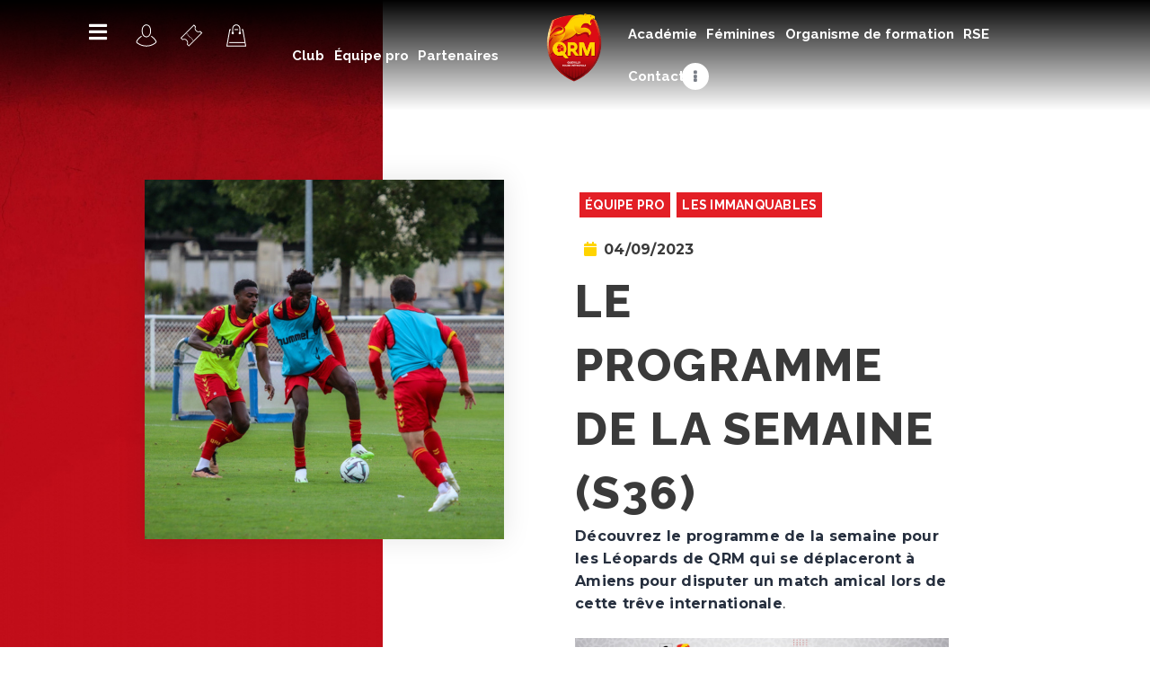

--- FILE ---
content_type: text/html; charset=UTF-8
request_url: https://qrm.fr/le-programme-de-la-semaine-s36/
body_size: 90734
content:
<!DOCTYPE html>
<html lang="fr-FR" class="no-js
scheme_default										">
<head>
<meta charset="UTF-8">
<meta name="viewport" content="width=device-width, initial-scale=1, maximum-scale=1">
<meta name="format-detection" content="telephone=no">
<link rel="profile" href="//gmpg.org/xfn/11">
<link rel="pingback" href="https://qrm.fr/xmlrpc.php">
<meta name='robots' content='index, follow, max-image-preview:large, max-snippet:-1, max-video-preview:-1'/>
<title>Le programme de la semaine (S36) - QRM</title>
<link rel="canonical" href="https://qrm.fr/le-programme-de-la-semaine-s36/"/>
<meta property="og:locale" content="fr_FR"/>
<meta property="og:type" content="article"/>
<meta property="og:title" content="Le programme de la semaine (S36) - QRM"/>
<meta property="og:description" content="Découvrez le programme de la semaine pour les Léopards de QRM qui se déplaceront à Amiens pour disputer un match amical lors de cette trêve internationale. Le programme de la semaine&nbsp;: Les séances se dérouleront sur le terrain de&hellip;"/>
<meta property="og:url" content="https://qrm.fr/le-programme-de-la-semaine-s36/"/>
<meta property="og:site_name" content="QRM"/>
<meta property="article:published_time" content="2023-09-04T08:16:25+00:00"/>
<meta property="article:modified_time" content="2023-09-04T08:16:43+00:00"/>
<meta property="og:image" content="https://qrm.fr/wp-content/uploads/2023/09/Communique-Carre-prog-s36.jpg"/>
<meta property="og:image:width" content="1042"/>
<meta property="og:image:height" content="1042"/>
<meta property="og:image:type" content="image/jpeg"/>
<meta name="author" content="Raphael Forgues"/>
<meta name="twitter:card" content="summary_large_image"/>
<meta name="twitter:label1" content="Écrit par"/>
<meta name="twitter:data1" content="Raphael Forgues"/>
<meta name="twitter:label2" content="Durée de lecture estimée"/>
<meta name="twitter:data2" content="1 minute"/>
<script type="application/ld+json" class="yoast-schema-graph">{"@context":"https://schema.org","@graph":[{"@type":"Article","@id":"https://qrm.fr/le-programme-de-la-semaine-s36/#article","isPartOf":{"@id":"https://qrm.fr/le-programme-de-la-semaine-s36/"},"author":{"name":"Raphael Forgues","@id":"https://qrm.fr/#/schema/person/f0c4302d576b40d9d38a77c67513c9be"},"headline":"Le programme de la semaine (S36)","datePublished":"2023-09-04T08:16:25+00:00","dateModified":"2023-09-04T08:16:43+00:00","mainEntityOfPage":{"@id":"https://qrm.fr/le-programme-de-la-semaine-s36/"},"wordCount":103,"publisher":{"@id":"https://qrm.fr/#organization"},"image":{"@id":"https://qrm.fr/le-programme-de-la-semaine-s36/#primaryimage"},"thumbnailUrl":"https://qrm.fr/wp-content/uploads/2023/09/Communique-Carre-prog-s36.jpg","articleSection":["Équipe pro","Les immanquables"],"inLanguage":"fr-FR"},{"@type":"WebPage","@id":"https://qrm.fr/le-programme-de-la-semaine-s36/","url":"https://qrm.fr/le-programme-de-la-semaine-s36/","name":"Le programme de la semaine (S36) - QRM","isPartOf":{"@id":"https://qrm.fr/#website"},"primaryImageOfPage":{"@id":"https://qrm.fr/le-programme-de-la-semaine-s36/#primaryimage"},"image":{"@id":"https://qrm.fr/le-programme-de-la-semaine-s36/#primaryimage"},"thumbnailUrl":"https://qrm.fr/wp-content/uploads/2023/09/Communique-Carre-prog-s36.jpg","datePublished":"2023-09-04T08:16:25+00:00","dateModified":"2023-09-04T08:16:43+00:00","breadcrumb":{"@id":"https://qrm.fr/le-programme-de-la-semaine-s36/#breadcrumb"},"inLanguage":"fr-FR","potentialAction":[{"@type":"ReadAction","target":["https://qrm.fr/le-programme-de-la-semaine-s36/"]}]},{"@type":"ImageObject","inLanguage":"fr-FR","@id":"https://qrm.fr/le-programme-de-la-semaine-s36/#primaryimage","url":"https://qrm.fr/wp-content/uploads/2023/09/Communique-Carre-prog-s36.jpg","contentUrl":"https://qrm.fr/wp-content/uploads/2023/09/Communique-Carre-prog-s36.jpg","width":1042,"height":1042},{"@type":"BreadcrumbList","@id":"https://qrm.fr/le-programme-de-la-semaine-s36/#breadcrumb","itemListElement":[{"@type":"ListItem","position":1,"name":"Accueil","item":"https://qrm.fr/"},{"@type":"ListItem","position":2,"name":"Le programme de la semaine (S36)"}]},{"@type":"WebSite","@id":"https://qrm.fr/#website","url":"https://qrm.fr/","name":"QRM","description":"Quevilly Rouen Metropole","publisher":{"@id":"https://qrm.fr/#organization"},"potentialAction":[{"@type":"SearchAction","target":{"@type":"EntryPoint","urlTemplate":"https://qrm.fr/?s={search_term_string}"},"query-input":"required name=search_term_string"}],"inLanguage":"fr-FR"},{"@type":"Organization","@id":"https://qrm.fr/#organization","name":"QRM","url":"https://qrm.fr/","logo":{"@type":"ImageObject","inLanguage":"fr-FR","@id":"https://qrm.fr/#/schema/logo/image/","url":"https://qrm.fr/wp-content/uploads/2018/11/Logo-QRM.png","contentUrl":"https://qrm.fr/wp-content/uploads/2018/11/Logo-QRM.png","width":200,"height":244,"caption":"QRM"},"image":{"@id":"https://qrm.fr/#/schema/logo/image/"}},{"@type":"Person","@id":"https://qrm.fr/#/schema/person/f0c4302d576b40d9d38a77c67513c9be","name":"Raphael Forgues","image":{"@type":"ImageObject","inLanguage":"fr-FR","@id":"https://qrm.fr/#/schema/person/image/","url":"https://secure.gravatar.com/avatar/4a02b4bdeae9335a943e636922acaf68?s=96&d=mm&r=g","contentUrl":"https://secure.gravatar.com/avatar/4a02b4bdeae9335a943e636922acaf68?s=96&d=mm&r=g","caption":"Raphael Forgues"},"url":"https://qrm.fr/author/raphaelforgues/"}]}</script>
<link rel='dns-prefetch' href='//stats.wp.com'/>
<link rel='dns-prefetch' href='//fonts.googleapis.com'/>
<link rel='dns-prefetch' href='//use.fontawesome.com'/>
<link rel="alternate" type="application/rss+xml" title="QRM &raquo; Flux" href="https://qrm.fr/feed/"/>
<link rel="alternate" type="application/rss+xml" title="QRM &raquo; Flux des commentaires" href="https://qrm.fr/comments/feed/"/>
<meta property="og:url" content="https://qrm.fr/le-programme-de-la-semaine-s36/"/>
<meta property="og:title" content="Le programme de la semaine (S36)"/>
<meta property="og:description" content="Découvrez le programme de la semaine pour les Léopards de QRM qui se déplaceront à Amiens pour disputer un match amical lors de cette trêve internationale. Le programme de la semaine&nbsp;: Lundi : repos Mardi : séance à 10h30 Mercredi&nbsp;: séance à 10h30 Jeudi : Amical : Amiens SC-QRM à 16h30 Vendredi : séance à 10h00 Samedi : repos Dimanche&nbsp;: repos Les séances se dérouleront sur le terrain de la Ferme à Diochon. Les dates, les horaires &amp; le lieu sont susceptibles d&#039;être modifiées par le staff dans la semaine. Merci de votre compréhension."/>  
<meta property="og:type" content="article"/>
<meta property="og:image" content="https://qrm.fr/wp-content/uploads/2023/09/Communique-Carre-prog-s36.jpg"/>
<link rel="stylesheet" type="text/css" href="//qrm.fr/wp-content/cache/wpfc-minified/2alahh6c/e4m9n.css" media="all"/>
<style id='wp-block-library-inline-css'>.has-text-align-justify{text-align:justify;}</style>
<link rel="stylesheet" type="text/css" href="//qrm.fr/wp-content/cache/wpfc-minified/6v47vvep/e4m9n.css" media="all"/>
<style id='jetpack-sharing-buttons-style-inline-css'>.jetpack-sharing-buttons__services-list{display:flex;flex-direction:row;flex-wrap:wrap;gap:0;list-style-type:none;margin:5px;padding:0}.jetpack-sharing-buttons__services-list.has-small-icon-size{font-size:12px}.jetpack-sharing-buttons__services-list.has-normal-icon-size{font-size:16px}.jetpack-sharing-buttons__services-list.has-large-icon-size{font-size:24px}.jetpack-sharing-buttons__services-list.has-huge-icon-size{font-size:36px}@media print{.jetpack-sharing-buttons__services-list{display:none!important}}.editor-styles-wrapper .wp-block-jetpack-sharing-buttons{gap:0;padding-inline-start:0}ul.jetpack-sharing-buttons__services-list.has-background{padding:1.25em 2.375em}</style>
<style id='classic-theme-styles-inline-css'>.wp-block-button__link{color:#fff;background-color:#32373c;border-radius:9999px;box-shadow:none;text-decoration:none;padding:calc(.667em + 2px) calc(1.333em + 2px);font-size:1.125em}.wp-block-file__button{background:#32373c;color:#fff;text-decoration:none}</style>
<style id='global-styles-inline-css'>:root{--wp--preset--aspect-ratio--square:1;--wp--preset--aspect-ratio--4-3:4/3;--wp--preset--aspect-ratio--3-4:3/4;--wp--preset--aspect-ratio--3-2:3/2;--wp--preset--aspect-ratio--2-3:2/3;--wp--preset--aspect-ratio--16-9:16/9;--wp--preset--aspect-ratio--9-16:9/16;--wp--preset--color--black:#000000;--wp--preset--color--cyan-bluish-gray:#abb8c3;--wp--preset--color--white:#ffffff;--wp--preset--color--pale-pink:#f78da7;--wp--preset--color--vivid-red:#cf2e2e;--wp--preset--color--luminous-vivid-orange:#ff6900;--wp--preset--color--luminous-vivid-amber:#fcb900;--wp--preset--color--light-green-cyan:#7bdcb5;--wp--preset--color--vivid-green-cyan:#00d084;--wp--preset--color--pale-cyan-blue:#8ed1fc;--wp--preset--color--vivid-cyan-blue:#0693e3;--wp--preset--color--vivid-purple:#9b51e0;--wp--preset--color--bg-color:#ffffff;--wp--preset--color--bd-color:#e3e3e3;--wp--preset--color--text:#797e87;--wp--preset--color--text-dark:#262f3e;--wp--preset--color--text-light:#797e87;--wp--preset--color--text-link:#fa1515;--wp--preset--color--text-hover:#081324;--wp--preset--color--text-link-2:#80d572;--wp--preset--color--text-hover-2:#8be77c;--wp--preset--color--text-link-3:#ddb837;--wp--preset--color--text-hover-3:#eec432;--wp--preset--gradient--vivid-cyan-blue-to-vivid-purple:linear-gradient(135deg,rgba(6,147,227,1) 0%,rgb(155,81,224) 100%);--wp--preset--gradient--light-green-cyan-to-vivid-green-cyan:linear-gradient(135deg,rgb(122,220,180) 0%,rgb(0,208,130) 100%);--wp--preset--gradient--luminous-vivid-amber-to-luminous-vivid-orange:linear-gradient(135deg,rgba(252,185,0,1) 0%,rgba(255,105,0,1) 100%);--wp--preset--gradient--luminous-vivid-orange-to-vivid-red:linear-gradient(135deg,rgba(255,105,0,1) 0%,rgb(207,46,46) 100%);--wp--preset--gradient--very-light-gray-to-cyan-bluish-gray:linear-gradient(135deg,rgb(238,238,238) 0%,rgb(169,184,195) 100%);--wp--preset--gradient--cool-to-warm-spectrum:linear-gradient(135deg,rgb(74,234,220) 0%,rgb(151,120,209) 20%,rgb(207,42,186) 40%,rgb(238,44,130) 60%,rgb(251,105,98) 80%,rgb(254,248,76) 100%);--wp--preset--gradient--blush-light-purple:linear-gradient(135deg,rgb(255,206,236) 0%,rgb(152,150,240) 100%);--wp--preset--gradient--blush-bordeaux:linear-gradient(135deg,rgb(254,205,165) 0%,rgb(254,45,45) 50%,rgb(107,0,62) 100%);--wp--preset--gradient--luminous-dusk:linear-gradient(135deg,rgb(255,203,112) 0%,rgb(199,81,192) 50%,rgb(65,88,208) 100%);--wp--preset--gradient--pale-ocean:linear-gradient(135deg,rgb(255,245,203) 0%,rgb(182,227,212) 50%,rgb(51,167,181) 100%);--wp--preset--gradient--electric-grass:linear-gradient(135deg,rgb(202,248,128) 0%,rgb(113,206,126) 100%);--wp--preset--gradient--midnight:linear-gradient(135deg,rgb(2,3,129) 0%,rgb(40,116,252) 100%);--wp--preset--font-size--small:13px;--wp--preset--font-size--medium:20px;--wp--preset--font-size--large:36px;--wp--preset--font-size--x-large:42px;--wp--preset--spacing--20:0.44rem;--wp--preset--spacing--30:0.67rem;--wp--preset--spacing--40:1rem;--wp--preset--spacing--50:1.5rem;--wp--preset--spacing--60:2.25rem;--wp--preset--spacing--70:3.38rem;--wp--preset--spacing--80:5.06rem;--wp--preset--shadow--natural:6px 6px 9px rgba(0, 0, 0, 0.2);--wp--preset--shadow--deep:12px 12px 50px rgba(0, 0, 0, 0.4);--wp--preset--shadow--sharp:6px 6px 0px rgba(0, 0, 0, 0.2);--wp--preset--shadow--outlined:6px 6px 0px -3px rgba(255, 255, 255, 1), 6px 6px rgba(0, 0, 0, 1);--wp--preset--shadow--crisp:6px 6px 0px rgba(0, 0, 0, 1);}:where(.is-layout-flex){gap:0.5em;}:where(.is-layout-grid){gap:0.5em;}body .is-layout-flex{display:flex;}.is-layout-flex{flex-wrap:wrap;align-items:center;}.is-layout-flex > :is(*, div){margin:0;}body .is-layout-grid{display:grid;}.is-layout-grid > :is(*, div){margin:0;}:where(.wp-block-columns.is-layout-flex){gap:2em;}:where(.wp-block-columns.is-layout-grid){gap:2em;}:where(.wp-block-post-template.is-layout-flex){gap:1.25em;}:where(.wp-block-post-template.is-layout-grid){gap:1.25em;}.has-black-color{color:var(--wp--preset--color--black) !important;}.has-cyan-bluish-gray-color{color:var(--wp--preset--color--cyan-bluish-gray) !important;}.has-white-color{color:var(--wp--preset--color--white) !important;}.has-pale-pink-color{color:var(--wp--preset--color--pale-pink) !important;}.has-vivid-red-color{color:var(--wp--preset--color--vivid-red) !important;}.has-luminous-vivid-orange-color{color:var(--wp--preset--color--luminous-vivid-orange) !important;}.has-luminous-vivid-amber-color{color:var(--wp--preset--color--luminous-vivid-amber) !important;}.has-light-green-cyan-color{color:var(--wp--preset--color--light-green-cyan) !important;}.has-vivid-green-cyan-color{color:var(--wp--preset--color--vivid-green-cyan) !important;}.has-pale-cyan-blue-color{color:var(--wp--preset--color--pale-cyan-blue) !important;}.has-vivid-cyan-blue-color{color:var(--wp--preset--color--vivid-cyan-blue) !important;}.has-vivid-purple-color{color:var(--wp--preset--color--vivid-purple) !important;}.has-black-background-color{background-color:var(--wp--preset--color--black) !important;}.has-cyan-bluish-gray-background-color{background-color:var(--wp--preset--color--cyan-bluish-gray) !important;}.has-white-background-color{background-color:var(--wp--preset--color--white) !important;}.has-pale-pink-background-color{background-color:var(--wp--preset--color--pale-pink) !important;}.has-vivid-red-background-color{background-color:var(--wp--preset--color--vivid-red) !important;}.has-luminous-vivid-orange-background-color{background-color:var(--wp--preset--color--luminous-vivid-orange) !important;}.has-luminous-vivid-amber-background-color{background-color:var(--wp--preset--color--luminous-vivid-amber) !important;}.has-light-green-cyan-background-color{background-color:var(--wp--preset--color--light-green-cyan) !important;}.has-vivid-green-cyan-background-color{background-color:var(--wp--preset--color--vivid-green-cyan) !important;}.has-pale-cyan-blue-background-color{background-color:var(--wp--preset--color--pale-cyan-blue) !important;}.has-vivid-cyan-blue-background-color{background-color:var(--wp--preset--color--vivid-cyan-blue) !important;}.has-vivid-purple-background-color{background-color:var(--wp--preset--color--vivid-purple) !important;}.has-black-border-color{border-color:var(--wp--preset--color--black) !important;}.has-cyan-bluish-gray-border-color{border-color:var(--wp--preset--color--cyan-bluish-gray) !important;}.has-white-border-color{border-color:var(--wp--preset--color--white) !important;}.has-pale-pink-border-color{border-color:var(--wp--preset--color--pale-pink) !important;}.has-vivid-red-border-color{border-color:var(--wp--preset--color--vivid-red) !important;}.has-luminous-vivid-orange-border-color{border-color:var(--wp--preset--color--luminous-vivid-orange) !important;}.has-luminous-vivid-amber-border-color{border-color:var(--wp--preset--color--luminous-vivid-amber) !important;}.has-light-green-cyan-border-color{border-color:var(--wp--preset--color--light-green-cyan) !important;}.has-vivid-green-cyan-border-color{border-color:var(--wp--preset--color--vivid-green-cyan) !important;}.has-pale-cyan-blue-border-color{border-color:var(--wp--preset--color--pale-cyan-blue) !important;}.has-vivid-cyan-blue-border-color{border-color:var(--wp--preset--color--vivid-cyan-blue) !important;}.has-vivid-purple-border-color{border-color:var(--wp--preset--color--vivid-purple) !important;}.has-vivid-cyan-blue-to-vivid-purple-gradient-background{background:var(--wp--preset--gradient--vivid-cyan-blue-to-vivid-purple) !important;}.has-light-green-cyan-to-vivid-green-cyan-gradient-background{background:var(--wp--preset--gradient--light-green-cyan-to-vivid-green-cyan) !important;}.has-luminous-vivid-amber-to-luminous-vivid-orange-gradient-background{background:var(--wp--preset--gradient--luminous-vivid-amber-to-luminous-vivid-orange) !important;}.has-luminous-vivid-orange-to-vivid-red-gradient-background{background:var(--wp--preset--gradient--luminous-vivid-orange-to-vivid-red) !important;}.has-very-light-gray-to-cyan-bluish-gray-gradient-background{background:var(--wp--preset--gradient--very-light-gray-to-cyan-bluish-gray) !important;}.has-cool-to-warm-spectrum-gradient-background{background:var(--wp--preset--gradient--cool-to-warm-spectrum) !important;}.has-blush-light-purple-gradient-background{background:var(--wp--preset--gradient--blush-light-purple) !important;}.has-blush-bordeaux-gradient-background{background:var(--wp--preset--gradient--blush-bordeaux) !important;}.has-luminous-dusk-gradient-background{background:var(--wp--preset--gradient--luminous-dusk) !important;}.has-pale-ocean-gradient-background{background:var(--wp--preset--gradient--pale-ocean) !important;}.has-electric-grass-gradient-background{background:var(--wp--preset--gradient--electric-grass) !important;}.has-midnight-gradient-background{background:var(--wp--preset--gradient--midnight) !important;}.has-small-font-size{font-size:var(--wp--preset--font-size--small) !important;}.has-medium-font-size{font-size:var(--wp--preset--font-size--medium) !important;}.has-large-font-size{font-size:var(--wp--preset--font-size--large) !important;}.has-x-large-font-size{font-size:var(--wp--preset--font-size--x-large) !important;}:where(.wp-block-post-template.is-layout-flex){gap:1.25em;}:where(.wp-block-post-template.is-layout-grid){gap:1.25em;}:where(.wp-block-columns.is-layout-flex){gap:2em;}:where(.wp-block-columns.is-layout-grid){gap:2em;}:root :where(.wp-block-pullquote){font-size:1.5em;line-height:1.6;}</style>
<link rel="stylesheet" type="text/css" href="//qrm.fr/wp-content/cache/wpfc-minified/f1u9vj8j/e4ma0.css" media="all"/>
<style id='elementor-frontend-inline-css'>.elementor-kit-2823{--e-global-color-primary:#E31F26;--e-global-color-secondary:#FFD400;--e-global-color-text:#231F20;--e-global-color-accent:#CB191F;--e-global-color-1be65185:#4054B2;--e-global-color-5d5f3900:#23A455;--e-global-color-28773b7:#000;--e-global-color-2469eac8:#FFF;--e-global-color-68d2618:#1A1A1A;--e-global-color-e27e9c5:#D10707;--e-global-color-8ef1f8f:#FED700;--e-global-typography-primary-font-family:"Raleway";--e-global-typography-primary-font-weight:600;--e-global-typography-secondary-font-family:"Raleway";--e-global-typography-secondary-font-weight:400;--e-global-typography-text-font-family:"Raleway";--e-global-typography-text-font-weight:400;--e-global-typography-accent-font-family:"Raleway";--e-global-typography-accent-font-weight:500;font-family:"Raleway", Sans-serif;}.elementor-kit-2823 a{font-family:"Raleway", Sans-serif;}.elementor-kit-2823 h1{font-family:"Raleway", Sans-serif;}.elementor-section.elementor-section-boxed > .elementor-container{max-width:1308px;}.elementor-widget:not(:last-child){margin-bottom:0px;}{}.sc_layouts_title_caption{display:var(--page-title-display);}@media(max-width:1024px){.elementor-section.elementor-section-boxed > .elementor-container{max-width:1024px;}}@media(max-width:767px){.elementor-section.elementor-section-boxed > .elementor-container{max-width:767px;}}
.elementor-5433 .elementor-element.elementor-element-75eeb74c > .elementor-container{min-height:700px;}.elementor-5433 .elementor-element.elementor-element-75eeb74c{overflow:hidden;border-style:solid;border-width:0px 0px 0px 0px;border-color:#ffffff;transition:background 0.3s, border 0.3s, border-radius 0.3s, box-shadow 0.3s;margin-top:0rem;margin-bottom:0rem;padding:0rem 0rem 0rem 0rem;z-index:15;}.elementor-5433 .elementor-element.elementor-element-75eeb74c > .elementor-background-overlay{transition:background 0.3s, border-radius 0.3s, opacity 0.3s;}.elementor-bc-flex-widget .elementor-5433 .elementor-element.elementor-element-44db21bb.elementor-column .elementor-column-wrap{align-items:center;}.elementor-5433 .elementor-element.elementor-element-44db21bb.elementor-column.elementor-element[data-element_type="column"] > .elementor-column-wrap.elementor-element-populated > .elementor-widget-wrap{align-content:center;align-items:center;}.elementor-5433 .elementor-element.elementor-element-44db21bb{-ms-flex-pack:inherit;-webkit-justify-content:inherit;justify-content:inherit;}.elementor-5433 .elementor-element.elementor-element-44db21bb:not(.elementor-motion-effects-element-type-background) > .elementor-column-wrap, .elementor-5433 .elementor-element.elementor-element-44db21bb > .elementor-column-wrap > .elementor-motion-effects-container > .elementor-motion-effects-layer{background-color:#ffd845;background-image:url("https://qrm.fr/wp-content/uploads/2021/05/fond-rouge-1080x1920-1-scaled.jpg");background-position:bottom center;background-repeat:no-repeat;background-size:cover;}.elementor-5433 .elementor-element.elementor-element-44db21bb > .elementor-element-populated{transition:background 0.3s, border 0.3s, border-radius 0.3s, box-shadow 0.3s;}.elementor-5433 .elementor-element.elementor-element-44db21bb > .elementor-element-populated > .elementor-background-overlay{transition:background 0.3s, border-radius 0.3s, opacity 0.3s;}.elementor-5433 .elementor-element.elementor-element-2c390dd8 .elementor-spacer-inner{height:50px;}.elementor-bc-flex-widget .elementor-5433 .elementor-element.elementor-element-24d1f303.elementor-column .elementor-column-wrap{align-items:center;}.elementor-5433 .elementor-element.elementor-element-24d1f303.elementor-column.elementor-element[data-element_type="column"] > .elementor-column-wrap.elementor-element-populated > .elementor-widget-wrap{align-content:center;align-items:center;}.elementor-5433 .elementor-element.elementor-element-24d1f303{-ms-flex-pack:inherit;-webkit-justify-content:inherit;justify-content:inherit;}.elementor-5433 .elementor-element.elementor-element-24d1f303:not(.elementor-motion-effects-element-type-background) > .elementor-column-wrap, .elementor-5433 .elementor-element.elementor-element-24d1f303 > .elementor-column-wrap > .elementor-motion-effects-container > .elementor-motion-effects-layer{background-color:var( --e-global-color-2469eac8 );}.elementor-5433 .elementor-element.elementor-element-24d1f303 > .elementor-element-populated{transition:background 0.3s, border 0.3s, border-radius 0.3s, box-shadow 0.3s;}.elementor-5433 .elementor-element.elementor-element-24d1f303 > .elementor-element-populated > .elementor-background-overlay{transition:background 0.3s, border-radius 0.3s, opacity 0.3s;}.elementor-5433 .elementor-element.elementor-element-24d1f303 > .elementor-element-populated.elementor-column-wrap{padding:200px 0px 0px 0px;}.elementor-5433 .elementor-element.elementor-element-24440936{margin-top:100px;margin-bottom:100px;padding:0px 0px 0px 0px;}.elementor-5433 .elementor-element.elementor-element-3f8b6710{-ms-flex-pack:inherit;-webkit-justify-content:inherit;justify-content:inherit;}.elementor-5433 .elementor-element.elementor-element-353c06ab img{width:400px;height:400px;box-shadow:0px 0px 30px 0px rgba(0,0,0,0.1);}.elementor-5433 .elementor-element.elementor-element-353c06ab > .elementor-widget-container{margin:0px 0px 0px 0px;}.elementor-5433 .elementor-element.elementor-element-353c06ab{width:600px;max-width:600px;top:0px;}body:not(.rtl) .elementor-5433 .elementor-element.elementor-element-353c06ab{left:-380px;}body.rtl .elementor-5433 .elementor-element.elementor-element-353c06ab{right:-380px;}.elementor-5433 .elementor-element.elementor-element-380e147f{-ms-flex-pack:inherit;-webkit-justify-content:inherit;justify-content:inherit;}.elementor-5433 .elementor-element.elementor-element-380e147f > .elementor-element-populated.elementor-column-wrap{padding:0% 35% 0% 0%;}.elementor-5433 .elementor-element.elementor-element-eecdc9c .elementor-icon-list-items:not(.elementor-inline-items) .elementor-icon-list-item:not(:last-child){padding-bottom:calc(5px/2);}.elementor-5433 .elementor-element.elementor-element-eecdc9c .elementor-icon-list-items:not(.elementor-inline-items) .elementor-icon-list-item:not(:first-child){margin-top:calc(5px/2);}.elementor-5433 .elementor-element.elementor-element-eecdc9c .elementor-icon-list-items.elementor-inline-items .elementor-icon-list-item{margin-right:calc(5px/2);margin-left:calc(5px/2);}.elementor-5433 .elementor-element.elementor-element-eecdc9c .elementor-icon-list-items.elementor-inline-items{margin-right:calc(-5px/2);margin-left:calc(-5px/2);}body.rtl .elementor-5433 .elementor-element.elementor-element-eecdc9c .elementor-icon-list-items.elementor-inline-items .elementor-icon-list-item:after{left:calc(-5px/2);}body:not(.rtl) .elementor-5433 .elementor-element.elementor-element-eecdc9c .elementor-icon-list-items.elementor-inline-items .elementor-icon-list-item:after{right:calc(-5px/2);}.elementor-5433 .elementor-element.elementor-element-eecdc9c .elementor-icon-list-icon i{color:var( --e-global-color-2469eac8 );font-size:6px;}.elementor-5433 .elementor-element.elementor-element-eecdc9c .elementor-icon-list-icon svg{fill:var( --e-global-color-2469eac8 );width:6px;}.elementor-5433 .elementor-element.elementor-element-eecdc9c .elementor-icon-list-icon{width:6px;}.elementor-5433 .elementor-element.elementor-element-eecdc9c .elementor-icon-list-text, .elementor-5433 .elementor-element.elementor-element-eecdc9c .elementor-icon-list-text a{color:var( --e-global-color-2469eac8 );}.elementor-5433 .elementor-element.elementor-element-eecdc9c .elementor-icon-list-item{font-weight:700;text-transform:uppercase;}.elementor-5433 .elementor-element.elementor-element-eecdc9c > .elementor-widget-container{padding:6px 9px 6px 0px;}.elementor-5433 .elementor-element.elementor-element-17e2ee8 .elementor-icon-list-items:not(.elementor-inline-items) .elementor-icon-list-item:not(:last-child){padding-bottom:calc(23px/2);}.elementor-5433 .elementor-element.elementor-element-17e2ee8 .elementor-icon-list-items:not(.elementor-inline-items) .elementor-icon-list-item:not(:first-child){margin-top:calc(23px/2);}.elementor-5433 .elementor-element.elementor-element-17e2ee8 .elementor-icon-list-items.elementor-inline-items .elementor-icon-list-item{margin-right:calc(23px/2);margin-left:calc(23px/2);}.elementor-5433 .elementor-element.elementor-element-17e2ee8 .elementor-icon-list-items.elementor-inline-items{margin-right:calc(-23px/2);margin-left:calc(-23px/2);}body.rtl .elementor-5433 .elementor-element.elementor-element-17e2ee8 .elementor-icon-list-items.elementor-inline-items .elementor-icon-list-item:after{left:calc(-23px/2);}body:not(.rtl) .elementor-5433 .elementor-element.elementor-element-17e2ee8 .elementor-icon-list-items.elementor-inline-items .elementor-icon-list-item:after{right:calc(-23px/2);}.elementor-5433 .elementor-element.elementor-element-17e2ee8 .elementor-icon-list-item:not(:last-child):after{content:"";height:3px;border-color:var( --e-global-color-primary );}.elementor-5433 .elementor-element.elementor-element-17e2ee8 .elementor-icon-list-items:not(.elementor-inline-items) .elementor-icon-list-item:not(:last-child):after{border-top-style:solid;border-top-width:3px;}.elementor-5433 .elementor-element.elementor-element-17e2ee8 .elementor-icon-list-items.elementor-inline-items .elementor-icon-list-item:not(:last-child):after{border-left-style:solid;}.elementor-5433 .elementor-element.elementor-element-17e2ee8 .elementor-inline-items .elementor-icon-list-item:not(:last-child):after{border-left-width:3px;}.elementor-5433 .elementor-element.elementor-element-17e2ee8 .elementor-icon-list-icon i{color:var( --e-global-color-secondary );font-size:16px;}.elementor-5433 .elementor-element.elementor-element-17e2ee8 .elementor-icon-list-icon svg{fill:var( --e-global-color-secondary );width:16px;}.elementor-5433 .elementor-element.elementor-element-17e2ee8 .elementor-icon-list-icon{width:16px;}body:not(.rtl) .elementor-5433 .elementor-element.elementor-element-17e2ee8 .elementor-icon-list-text{padding-left:0px;}body.rtl .elementor-5433 .elementor-element.elementor-element-17e2ee8 .elementor-icon-list-text{padding-right:0px;}.elementor-5433 .elementor-element.elementor-element-17e2ee8 .elementor-icon-list-text, .elementor-5433 .elementor-element.elementor-element-17e2ee8 .elementor-icon-list-text a{color:#3a3a3a;}.elementor-5433 .elementor-element.elementor-element-17e2ee8 .elementor-icon-list-item{font-family:"Montserrat", Sans-serif;font-size:16px;font-weight:300;text-transform:capitalize;}.elementor-5433 .elementor-element.elementor-element-e237e6c{text-align:left;}.elementor-5433 .elementor-element.elementor-element-e237e6c .elementor-heading-title{color:#3A3A3A;font-size:36px;font-weight:800;text-transform:uppercase;line-height:1.4em;}.elementor-5433 .elementor-element.elementor-element-5d7555fa{color:#3a3a3a;font-family:"Montserrat", Sans-serif;font-size:16px;font-weight:400;line-height:1.6em;}.elementor-5433 .elementor-element.elementor-element-eef81c5{margin-top:30px;margin-bottom:0px;padding:0% 0% 0% 0%;}.elementor-bc-flex-widget .elementor-5433 .elementor-element.elementor-element-c4a415b.elementor-column .elementor-column-wrap{align-items:center;}.elementor-5433 .elementor-element.elementor-element-c4a415b.elementor-column.elementor-element[data-element_type="column"] > .elementor-column-wrap.elementor-element-populated > .elementor-widget-wrap{align-content:center;align-items:center;}.elementor-5433 .elementor-element.elementor-element-c4a415b{-ms-flex-pack:inherit;-webkit-justify-content:inherit;justify-content:inherit;}.elementor-5433 .elementor-element.elementor-element-c4a415b > .elementor-element-populated.elementor-column-wrap{padding:0px 0px 0px 0px;}.elementor-5433 .elementor-element.elementor-element-a1ba88c{--divider-border-style:solid;--divider-color:#000000;--divider-border-width:1px;--divider-element-spacing:50px;}.elementor-5433 .elementor-element.elementor-element-a1ba88c .elementor-divider-separator{width:100%;margin:0 auto;margin-left:0;}.elementor-5433 .elementor-element.elementor-element-a1ba88c .elementor-divider{text-align:left;padding-top:15px;padding-bottom:15px;}.elementor-5433 .elementor-element.elementor-element-a1ba88c .elementor-divider__text{color:#000000;font-family:"Montserrat", Sans-serif;font-size:35px;font-weight:200;text-transform:uppercase;}.elementor-5433 .elementor-element.elementor-element-3a34b14{margin-top:0px;margin-bottom:0px;padding:10px 0px 10px 0px;}.elementor-5433 .elementor-element.elementor-element-adc35a2{-ms-flex-pack:inherit;-webkit-justify-content:inherit;justify-content:inherit;}.elementor-5433 .elementor-element.elementor-element-adc35a2 > .elementor-element-populated.elementor-column-wrap{padding:0px 0px 0px 0px;}.elementor-5433 .elementor-element.elementor-element-4d650d8 span.post-navigation__prev--title, .elementor-5433 .elementor-element.elementor-element-4d650d8 span.post-navigation__next--title{color:var( --e-global-color-primary );font-size:20px;text-transform:uppercase;}.elementor-5433 .elementor-element.elementor-element-4d650d8 .post-navigation__arrow-wrapper{color:#3a3a3a;font-size:25px;}.elementor-5433 .elementor-element.elementor-element-601ad43{-ms-flex-pack:inherit;-webkit-justify-content:inherit;justify-content:inherit;}.elementor-5433 .elementor-element.elementor-element-793a981 .elementor-button .elementor-align-icon-right{margin-left:12px;}.elementor-5433 .elementor-element.elementor-element-793a981 .elementor-button .elementor-align-icon-left{margin-right:12px;}.elementor-5433 .elementor-element.elementor-element-793a981 .elementor-button{fill:var( --e-global-color-2469eac8 );color:var( --e-global-color-2469eac8 );background-color:var( --e-global-color-text );}.elementor-5433 .elementor-element.elementor-element-793a981 .elementor-button:hover, .elementor-5433 .elementor-element.elementor-element-793a981 .elementor-button:focus{color:var( --e-global-color-2469eac8 );background-color:#3F3F3F;}.elementor-5433 .elementor-element.elementor-element-793a981 .elementor-button:hover svg, .elementor-5433 .elementor-element.elementor-element-793a981 .elementor-button:focus svg{fill:var( --e-global-color-2469eac8 );}body.elementor-page-5433:not(.elementor-motion-effects-element-type-background), body.elementor-page-5433 > .elementor-motion-effects-container > .elementor-motion-effects-layer{background-color:var( --e-global-color-2469eac8 );}@media(max-width:1024px){.elementor-5433 .elementor-element.elementor-element-75eeb74c > .elementor-container{min-height:650px;}.elementor-5433 .elementor-element.elementor-element-75eeb74c{border-width:0px 0px 0px 0px;}.elementor-5433 .elementor-element.elementor-element-2c390dd8 .elementor-spacer-inner{height:300px;}.elementor-5433 .elementor-element.elementor-element-24d1f303 > .elementor-element-populated.elementor-column-wrap{padding:0px 0px 0px 0px;}.elementor-5433 .elementor-element.elementor-element-24440936{padding:0px 0px 0px 0px;}.elementor-5433 .elementor-element.elementor-element-353c06ab{text-align:left;width:400px;max-width:400px;top:-170px;}.elementor-5433 .elementor-element.elementor-element-353c06ab > .elementor-widget-container{margin:0px 0px 0px -200px;}body:not(.rtl) .elementor-5433 .elementor-element.elementor-element-353c06ab{left:50%;}body.rtl .elementor-5433 .elementor-element.elementor-element-353c06ab{right:50%;}.elementor-5433 .elementor-element.elementor-element-380e147f > .elementor-element-populated.elementor-column-wrap{padding:40% 5% 0% 5%;}.elementor-5433 .elementor-element.elementor-element-e237e6c .elementor-heading-title{font-size:50px;}.elementor-5433 .elementor-element.elementor-element-eef81c5{margin-top:100px;margin-bottom:0px;}.elementor-5433 .elementor-element.elementor-element-3a34b14{margin-top:50px;margin-bottom:0px;padding:0px 30px 0px 30px;}.elementor-5433 .elementor-element.elementor-element-1fa9178{margin-top:0px;margin-bottom:50px;}}@media(max-width:767px){.elementor-5433 .elementor-element.elementor-element-75eeb74c{border-width:0px 0px 0px 0px;padding:0px 0px 0px 0px;}.elementor-5433 .elementor-element.elementor-element-44db21bb > .elementor-element-populated.elementor-column-wrap{padding:0px 0px 0px 0px;}.elementor-5433 .elementor-element.elementor-element-2c390dd8 .elementor-spacer-inner{height:250px;}.elementor-5433 .elementor-element.elementor-element-24d1f303{width:100%;}.elementor-5433 .elementor-element.elementor-element-24d1f303 > .elementor-element-populated{margin:0px 0px 0px 0px;}.elementor-5433 .elementor-element.elementor-element-24d1f303 > .elementor-element-populated.elementor-column-wrap{padding:0px 0px 0px 0px;}.elementor-5433 .elementor-element.elementor-element-24440936{margin-top:0px;margin-bottom:0px;padding:0px 30px 0px 30px;}.elementor-5433 .elementor-element.elementor-element-3f8b6710{width:100%;}.elementor-5433 .elementor-element.elementor-element-353c06ab img{width:250px;max-width:250px;height:250px;}.elementor-5433 .elementor-element.elementor-element-353c06ab > .elementor-widget-container{margin:0px 0px 0px -125px;}.elementor-5433 .elementor-element.elementor-element-353c06ab{width:300px;max-width:300px;top:-130px;}body:not(.rtl) .elementor-5433 .elementor-element.elementor-element-353c06ab{left:50%;}body.rtl .elementor-5433 .elementor-element.elementor-element-353c06ab{right:50%;}.elementor-5433 .elementor-element.elementor-element-380e147f{width:100%;}.elementor-5433 .elementor-element.elementor-element-380e147f > .elementor-element-populated{margin:0px 0px 0px 0px;}.elementor-5433 .elementor-element.elementor-element-380e147f > .elementor-element-populated.elementor-column-wrap{padding:60% 0% 0% 0%;}.elementor-5433 .elementor-element.elementor-element-e237e6c .elementor-heading-title{font-size:24px;}.elementor-5433 .elementor-element.elementor-element-eef81c5{padding:0% 5% 0% 5%;}.elementor-5433 .elementor-element.elementor-element-a1ba88c .elementor-divider__text{font-size:25px;}.elementor-5433 .elementor-element.elementor-element-a1ba88c{--divider-element-spacing:15px;}.elementor-5433 .elementor-element.elementor-element-3a34b14{padding:0% 5% 0% 5%;}}@media(min-width:768px){.elementor-5433 .elementor-element.elementor-element-44db21bb{width:33.3%;}.elementor-5433 .elementor-element.elementor-element-24d1f303{width:66.7%;}.elementor-5433 .elementor-element.elementor-element-3f8b6710{width:25.056%;}.elementor-5433 .elementor-element.elementor-element-380e147f{width:74.935%;}}@media(max-width:1024px) and (min-width:768px){.elementor-5433 .elementor-element.elementor-element-44db21bb{width:100%;}.elementor-5433 .elementor-element.elementor-element-24d1f303{width:100%;}.elementor-5433 .elementor-element.elementor-element-3f8b6710{width:100%;}.elementor-5433 .elementor-element.elementor-element-380e147f{width:100%;}}</style>
<link rel="stylesheet" type="text/css" href="//qrm.fr/wp-content/cache/wpfc-minified/kyoefsse/e4m9n.css" media="all"/>
<link property="stylesheet" rel='stylesheet' id='font-awesome-official-css' href='https://use.fontawesome.com/releases/v5.15.3/css/all.css' type='text/css' media='all' integrity="sha384-SZXxX4whJ79/gErwcOYf+zWLeJdY/qpuqC4cAa9rOGUstPomtqpuNWT9wdPEn2fk" crossorigin="anonymous"/>
<link rel="stylesheet" type="text/css" href="//qrm.fr/wp-content/cache/wpfc-minified/gqf9fqh/e4mht.css" media="all"/>
<style id='fcunited-main-inline-css'>.post-navigation .nav-previous a .nav-arrow{background-image:url(https://qrm.fr/wp-content/uploads/2023/09/Communique-Carre-qrm-hac-u19-406x228.jpg);}.post-navigation .nav-next a .nav-arrow{background-image:url(https://qrm.fr/wp-content/uploads/2023/09/Communique-Carre-resume-video-j5-406x228.jpg);}</style>
<link rel="stylesheet" type="text/css" href="//qrm.fr/wp-content/cache/wpfc-minified/ml9sx5y9/e4mht.css" media="all"/>
<link property="stylesheet" rel='stylesheet' id='font-awesome-official-v4shim-css' href='https://use.fontawesome.com/releases/v5.15.3/css/v4-shims.css' type='text/css' media='all' integrity="sha384-C2B+KlPW+WkR0Ld9loR1x3cXp7asA0iGVodhCoJ4hwrWm/d9qKS59BGisq+2Y0/D" crossorigin="anonymous"/>
<style id='font-awesome-official-v4shim-inline-css'>@font-face{font-family:"FontAwesome";font-display:block;src:url("https://use.fontawesome.com/releases/v5.15.3/webfonts/fa-brands-400.eot"), url("https://use.fontawesome.com/releases/v5.15.3/webfonts/fa-brands-400.eot?#iefix") format("embedded-opentype"), url("https://use.fontawesome.com/releases/v5.15.3/webfonts/fa-brands-400.woff2") format("woff2"), url("https://use.fontawesome.com/releases/v5.15.3/webfonts/fa-brands-400.woff") format("woff"), url("https://use.fontawesome.com/releases/v5.15.3/webfonts/fa-brands-400.ttf") format("truetype"), url("https://use.fontawesome.com/releases/v5.15.3/webfonts/fa-brands-400.svg#fontawesome") format("svg");}
@font-face{font-family:"FontAwesome";font-display:block;src:url("https://use.fontawesome.com/releases/v5.15.3/webfonts/fa-solid-900.eot"), url("https://use.fontawesome.com/releases/v5.15.3/webfonts/fa-solid-900.eot?#iefix") format("embedded-opentype"), url("https://use.fontawesome.com/releases/v5.15.3/webfonts/fa-solid-900.woff2") format("woff2"), url("https://use.fontawesome.com/releases/v5.15.3/webfonts/fa-solid-900.woff") format("woff"), url("https://use.fontawesome.com/releases/v5.15.3/webfonts/fa-solid-900.ttf") format("truetype"), url("https://use.fontawesome.com/releases/v5.15.3/webfonts/fa-solid-900.svg#fontawesome") format("svg");}
@font-face{font-family:"FontAwesome";font-display:block;src:url("https://use.fontawesome.com/releases/v5.15.3/webfonts/fa-regular-400.eot"), url("https://use.fontawesome.com/releases/v5.15.3/webfonts/fa-regular-400.eot?#iefix") format("embedded-opentype"), url("https://use.fontawesome.com/releases/v5.15.3/webfonts/fa-regular-400.woff2") format("woff2"), url("https://use.fontawesome.com/releases/v5.15.3/webfonts/fa-regular-400.woff") format("woff"), url("https://use.fontawesome.com/releases/v5.15.3/webfonts/fa-regular-400.ttf") format("truetype"), url("https://use.fontawesome.com/releases/v5.15.3/webfonts/fa-regular-400.svg#fontawesome") format("svg");unicode-range:U+F004-F005,U+F007,U+F017,U+F022,U+F024,U+F02E,U+F03E,U+F044,U+F057-F059,U+F06E,U+F070,U+F075,U+F07B-F07C,U+F080,U+F086,U+F089,U+F094,U+F09D,U+F0A0,U+F0A4-F0A7,U+F0C5,U+F0C7-F0C8,U+F0E0,U+F0EB,U+F0F3,U+F0F8,U+F0FE,U+F111,U+F118-F11A,U+F11C,U+F133,U+F144,U+F146,U+F14A,U+F14D-F14E,U+F150-F152,U+F15B-F15C,U+F164-F165,U+F185-F186,U+F191-F192,U+F1AD,U+F1C1-F1C9,U+F1CD,U+F1D8,U+F1E3,U+F1EA,U+F1F6,U+F1F9,U+F20A,U+F247-F249,U+F24D,U+F254-F25B,U+F25D,U+F267,U+F271-F274,U+F279,U+F28B,U+F28D,U+F2B5-F2B6,U+F2B9,U+F2BB,U+F2BD,U+F2C1-F2C2,U+F2D0,U+F2D2,U+F2DC,U+F2ED,U+F328,U+F358-F35B,U+F3A5,U+F3D1,U+F410,U+F4AD;}</style>
<link rel="stylesheet" type="text/css" href="//qrm.fr/wp-content/cache/wpfc-minified/qaedphbb/e4mak.css" media="all"/>
<style></style>
<link rel="https://api.w.org/" href="https://qrm.fr/wp-json/"/><link rel="alternate" title="JSON" type="application/json" href="https://qrm.fr/wp-json/wp/v2/posts/35747"/><link rel="EditURI" type="application/rsd+xml" title="RSD" href="https://qrm.fr/xmlrpc.php?rsd"/>
<meta name="generator" content="WordPress 6.6.1"/>
<meta name="generator" content="SportsPress 2.7.8"/>
<link rel='shortlink' href='https://qrm.fr/?p=35747'/>
<link rel="alternate" title="oEmbed (JSON)" type="application/json+oembed" href="https://qrm.fr/wp-json/oembed/1.0/embed?url=https%3A%2F%2Fqrm.fr%2Fle-programme-de-la-semaine-s36%2F"/>
<link rel="alternate" title="oEmbed (XML)" type="text/xml+oembed" href="https://qrm.fr/wp-json/oembed/1.0/embed?url=https%3A%2F%2Fqrm.fr%2Fle-programme-de-la-semaine-s36%2F&#038;format=xml"/>
<style>.elementor-5357 .elementor-element.elementor-element-5cef83a > .elementor-element-populated > .elementor-background-overlay, .elementor-5357 .elementor-element.elementor-element-a7ba2c3 > .elementor-element-populated > .elementor-background-overlay{background-color:#FFD400 !important;}
.elementor-4517 .elementor-element.elementor-element-c7be3bd .eael-adv-accordion .eael-accordion-list .eael-accordion-header .fa-toggle, .elementor-4468 .elementor-element.elementor-element-a8f2b81 .eael-adv-accordion .eael-accordion-list .eael-accordion-header .fa-toggle, .elementor-4493 .elementor-element.elementor-element-c7be3bd .eael-adv-accordion .eael-accordion-list .eael-accordion-header .fa-toggle, .elementor-4495 .elementor-element.elementor-element-c7be3bd .eael-adv-accordion .eael-accordion-list .eael-accordion-header .fa-toggle, .elementor-4497 .elementor-element.elementor-element-c7be3bd .eael-adv-accordion .eael-accordion-list .eael-accordion-header .fa-toggle{color:#E31F26 !important;}
.cky-btn-revisit-wrapper{background-color:#E31F26 !important;}
#menu-mobile .elementor-nav-menu--dropdown{background-color:rgba(0, 0, 0, 0.5);border-radius:20px;}
#menu-mobile .elementor-nav-menu--dropdown .elementor-item-active, #menu-mobile .elementor-nav-menu--dropdown .has-submenu:focus, #menu-mobile .elementor-nav-menu--dropdown .has-submenu:hover, #menu-mobile .highlighted{background-color:transparent;}
#menu-mobile .menu-item-has-children{border-radius:13px 0 0 0;overflow:hidden;}
#menu-mobile .menu-item-has-children:before{content:" ";width:100px;height:25px;background:#E31F26;transform:rotate(-45deg);position:absolute;top:8px;left:-49px;}
#menu-mobile .menu-item-has-children:nth-child(4):before, #menu-mobile .menu-item-has-children:nth-child(5):before, #menu-mobile .menu-item-has-children:nth-child(6):before{background:#FFD400;}
#menu-mobile .elementor-nav-menu--dropdown .sub-arrow{position:absolute;right:20px;}
#menu-mobile .elementor-nav-menu--dropdown .sub-menu{background-color:transparent;width:100% !important;}
#menu-mobile .elementor-nav-menu--dropdown .sub-menu li a{text-align:center;color:#fff !important;font-size:20px;font-weight:500;border-top:1px solid #fff;line-height:20px;padding:10px 0;margin:0 50px;border-left:0;}
#menu-mobile .elementor-nav-menu--dropdown .elementor-item-anchor, #menu-mobile .elementor-nav-menu--dropdown .elementor-item{color:#fff;font-size:20px;}
.page-id-34758 .page_content_wrap{padding-bottom:0;}
.page-id-34758 .elementor-divider{width:420px;}
@media(max-width:768px){
.page-id-34758 .elementor-divider{width:220px;margin:0 auto;}
}
.page-id-34758 .elementor-divider .elementor-divider-separator{-webkit-mask-size:23px 100% !important;mask-size:23px 100% !important;}
-webkit-mask-size
mask-size
.scheme_dark.footer_wrap, .footer_wrap .scheme_dark.vc_row{display:flex !important;}
.match_lematch{line-height:40px;}
#elementor-popup-modal-8443 .eicon-close:before{color:#fff;font-size:30px;}
@media(max-width:767px){
.fixed-h{position:fixed!important;top:0!important;left:0!important;width:100%!important;}
.elementor-6 .elementor-element.elementor-element-d7cab65 img{width:15% !important;}
}
@media(max-width:1615px){
.elementor-4452 .elementor-element-479c200{visibility:hidden;}
}
@media(max-width:1023px){
.content_wrap, .content_container{width:100% !important;}
}
@media(max-width:768px){
.elementor-column-gap-extended>.elementor-row>.elementor-column>.elementor-element-populated{padding-left:15px;padding-right:15px;}
.elementor-inner-section .elementor-container{padding:0;}
h1{font-size:36px !important;}
.sc_layouts_row_fixed_on #ico-mobile-fixed svg path{fill:#fff !important;}
.sc_layouts_row_fixed_on #ico-mobile-fixed svg circle{fill:#fff !important;}
.sc_layouts_row_fixed_on #ico-mobile-fixed svg polyline{stroke:#fff !important;}
.sc_layouts_row_fixed_on #ico-mobile-fixed svg line{stroke:#fff !important;}
.sc_layouts_row_fixed_on #ico-mobile-fixed .elementor-repeater-item-22ea6cb svg path{fill:transparent !important;stroke:#fff !important;}
.top_panel{width:100%;position:fixed;}
.top_panel .elementor-section{padding-top:20px;}
.top_panel .elementor-section .elementor-container{padding:0;}
#mobile-menu .eael-advanced-menu-container, #mobile-menu ul li a{background-color:transparent;}
#mobile-menu ul li a{padding-left:0;padding-right:50px;}
#mobile-menu ul li ul li{font-weight:400 !important;}
#mobile-menu .eael-advanced-menu-indicator{display:block !important;}
#social-icon .elementor-element-c6c9fcd .elementor-widget-container{text-align:center;}
.elementor-6 .elementor-element.elementor-element-6aa9d20, .elementor-4452 .elementor-element.elementor-element-0680091{width:100% !important;}
#slider-qrm{position:relative;overflow:hidden;margin-top:-30px;}
.elementor-6 .elementor-element.elementor-element-d7cab65 img{width:25% !important;}
.elementor-section.elementor-section-boxed>.elementor-container{max-width:100%;}
.desktop{display:none;}
.responsive{display:block;}
.page-id-3040 article.jeg_post.jeg_pl_lg_2{height:auto !important;margin-top:14px;}
.page-id-3040 article.jeg_post.jeg_pl_lg_2:first-child{margin-top:0;}
.page-id-3040 .page_content_wrap{margin-top:114px;}
#top-actus .elementor-element-6ff7344, #top-actus .elementor-element-3242fff{padding:50px 0 0 0;}
.elementor-element-6c21ea7 .elementor-element-populated{margin:20px 0 !important;}
.elementor-element-c583d49 .elementor-element-populated{width:100%;}
.page-id-3040 .jeg_postblock .jeg_pl_lg_2, .page-id-3040 .jeg_postblock .jeg_pl_lg_3{
display:flex;background-color:#fff;color:#000;flex-direction:row-reverse;}
.page-id-3040 .jeg_pl_lg_2 .jeg_thumb, .page-id-3040 .jeg_pl_lg_3 .jeg_thumb{width:100%;height:auto;}
.page-id-3040 .jeg_pl_lg_2 .jeg_thumb .thumbnail-container, .page-id-3040 .jeg_pl_lg_3 .jeg_thumb .thumbnail-container{height:100%;}
.jeg_pl_lg_2 .jeg_thumb{float:none;}
.page-id-3040 .post_layout_excerpt .post_title{font-size:24px !important;}
.page-id-3040  .sc_blogger .post_featured{border-radius:0px !important;position:relative;height:auto;z-index:1;}
#immanquables_col1{margin-bottom:0;}
#immanquables_col1 .jeg_post_excerpt, #immanquables_col2 .jeg_post_excerpt, #top-actus-2 .jeg_post_excerpt{display:none !important;}
.dialog-message.dialog-lightbox-message{overflow:scroll;}
body:not(.rtl) #elementor-popup-modal-3462 .dialog-close-button, body:not(.rtl) #elementor-popup-modal-12011 .dialog-close-button, body:not(.rtl) #elementor-popup-modal-15729 .dialog-close-button{right:auto !important;left:30px;}
#elementor-popup-modal-15729 #menu-menu-shop-mobile li a{color:#fff !important;font-size:20px;font-weight:700;}
#elementor-popup-modal-15729 li.menu-item-type-taxonomy::before{content:" ";width:100px;height:50px;background:#E31F26;transform:rotate(0deg);position:absolute;top:0px;left:-82px;}
#elementor-popup-modal-15729 .menu-item-type-taxonomy:nth-child(2):before, .menu-item-type-taxonomy:nth-child(4):before{background:#FFD400 !important;}
.elementor-element-ccd44f1 h3, .elementor-element-ccd44f1 .fa-user-circle:before{color:#fff;}
.elementor-element-36e354b{display:none;}
#gardiens .trx_addons_column-1_3, 
#defenseurs .trx_addons_column-1_4, 
#milieu .trx_addons_column-1_4, 
#attaquants .trx_addons_column-1_2{padding-bottom:50px !important;}
#milieu .trx_addons_column-1_2{padding-bottom:50px;}
#milieu2 .elementor-column-gap-extended, #attaquants .elementor-column-gap-extended{padding-left:0;padding-right:0;}
.elementor-element-8695a80 .elementor-icon i:before{color:#E31F26 !important;}
.content_wrap{width:100% !important;}
.joueur__image{width:100% !important;height:70vh !important;}
.joueur_fixed{position:absolute !important;}
.joueur_absolute{bottom:auto !important;}
.joueur_left-container, .joueur_right-container{width:100% !important;}
.joueur_right-container::before{display:none !important;}
.joueur_right-container{padding:116% 0 0 0 !important;padding-top:116% !important;}
.joueur_socials{display:flex;}
.joueur_right-top, .joueur_right-bot{display:block !important;position:relative;}
.joueur_main-info{margin-left:0 !important;width:100%;}
.joueur_number{font-size:100px !important;}
.joueur_name{font-size:38px !important;}
.joueur_name strong{font-size:20px !important;}
.joueur_right-bot{padding-left:15px;padding-right:15px;padding-bottom:30px;}
.joueur_right-bot-left{width:100% !important;padding:0 10px !important;padding-left:10px !important;}
.elementor-element-d22335d{right:-222px !important;top:17% !important;}
.partenaire_main-container{display:block !important;}
.partenaire_left-container{width:100% !important;height:60vh;}
.partenaire_left-container #joueur_photo_fixed{width:100vw !important;height:60vh !important;}
.partenaire_right-container{width:100% !important;padding:0;margin-top:-20px;}
.partenaire_right-container .partenaire_main-info{margin-left:0;width:100%;}
.partenaire_right-container .partenaire_main-info span{display:block;}
.partenaire_main-info{margin-left:0;}
.partenaire_right-container .partenaire_right-bot{padding:25px 15px;}
.partenaire_right-container .partenaire_right-bot h2{font-size:24px;}
.partenaire_right-container .partenaire_right-bot .sp-logo-carousel-pro-area{padding-left:0 !important;padding-right:0 !important;}
.partenaire_right-container .partenaire_right-bot .sp-logo-carousel-pro-area .slick-slide{vertical-align:top !important;}
.partenaire_right-container .partenaire_right-bot .sp-logo-carousel-pro-area .sp-lcp-item-border{margin-left:20px;margin-right:20px;}
.partenaire_right-container .partenaire_right-bot .wp-block-column:first-child{margin:0 !important;padding:0 !important;}
.partenaire_right-container .partenaire_right-bot .wp-block-column:last-child{margin:0 !important;padding:0 !important;}
.postid-3678 .elementor-element-f7a5f30{
}
.sp-lcpro-id-3731 .sp-lcp-item-border{height:500px !important;}
#logo-competition1, #logo-competition2, #logo-competition3, #logo-competition4{width:100% !important;}
.eael-content-timeline-block:nth-child(even) .eael-content-timeline-content{margin-top:0px !important;}
.eael-content-timeline-block:nth-child(even) .eael-content-timeline-img{margin-top:200px !important;}
.eael-content-timeline-block:nth-of-type(3) .eael-content-timeline-content, .eael-content-timeline-block:nth-of-type(5) .eael-content-timeline-content,
.eael-content-timeline-block:nth-of-type(7) .eael-content-timeline-content, .eael-content-timeline-block:nth-of-type(9) .eael-content-timeline-content{margin-top:0 !important;}
.eael-content-timeline-content .eael-date{width:100%;}
.elementor-element-dcbdd06 .elementor-element-15e0540 h2, .elementor-element-dcbdd06 .elementor-element-93b9a87 h2{margin-top:0;}
.eael-content-timeline-content .eael-read-more{float:none !important;}
.sc_blogger_line .sc_blogger_item_title{font-size:20px !important;}
#tab-entrainement table.ninja_footable.ninja_stacked_table>tbody>tr.footable-detail-row table.footable-details{margin:0;}
#tab-entrainement th{background-color:#000 !important;}
.single-post .content, .single-post .content_wrap, .content_container{width:100% !important;}
.single-post .elementor-element-24440936{padding:50px 0;}
.single-post .elementor-5433 .elementor-element.elementor-element-462f2881 > .elementor-container{min-height:50vh;}
.page-id-4516 .jeg_pl_md_1 .jeg_thumb{width:100% !important;height:auto !important;}
.page-id-4516 .okayNav__menu-toggle span{top:70%;}
.boutique-hide a strong{font-size:16px;}
.sidebar{background-color:#fff;}
.sidebar #custom_html-2{width:80% !important;padding:20px 10%;}
.sidebar .wpfMainWrapper{margin-top:0;}
.sidebar .sidebar_control{background-color:#E31F26;border:0;right:-52px !important;top:110px !important;}
.sidebar .sidebar_control:hover{background-color:#E31F26;}
.sidebar .sidebar_control:after{content:url("https://qrm.fr/wp-content/uploads/2021/06/filter.svg");width:30px;height:30px;position:absolute;top:10px;right:8px;}
.opened .sidebar_control:after{transform:none !important;-webkit-transform:none !imoprtant;}
body.archive .content, body.post-type-archive-product.body_style_wide:not(.expand_content) [class*="content_wrap"] > .content, body.body_style_boxed:not(.expand_content) [class*="content_wrap"] > .content{width:100% !important;}
#search-big input{background:transparent;border:0;}
#loge-immersion .elementor-row .elementor-column:nth-child(2){order:2;}
#loge-immersion .elementor-row .elementor-column:nth-child(3){order:3;}
.okayNav__nav--visible:empty~.okayNav__menu-toggle{top:10px;}
.elementor-post-navigation{flex-direction:column;}
.elementor-post-navigation .elementor-post-navigation__link{width:100%;margin:0 0 20px 0;}
#elementor-popup-modal-8443{padding:0 25%;width:50%;}
#elementor-popup-modal-8443 .dialog-widget-content{background-color:transparent;}
#elementor-popup-modal-8443 form{border:1px solid #fff;border-radius:30px;}
#elementor-popup-modal-8443 .trx_addons_woocommerce_search_form_options{width:80%;}
#elementor-popup-modal-8443 .trx_addons_woocommerce_search_form_button{width:20%;}
#elementor-popup-modal-8443 input{width:100%;color:#fff;border-bottom:0;text-align:left;margin:0;padding:15px 30px;}
#elementor-popup-modal-8443 input:focus{color:#fff;}
#elementor-popup-modal-8443 .trx_addons_woocommerce_search_form_button{margin-top:0;text-align:right;}
#elementor-popup-modal-8443 button{padding:20px;background-color:#fff;color:#000;}
#elementor-popup-modal-8443 button:before{margin-left:0.3em;margin-right:0.3em;}
#search-big .trx_addons_woocommerce_search_form{display:flex;}
.partenaire_name{font-size:42px;}
.partenaire__after{font-size:70px;}
.page-id-8010 .col_3{width:100%;}
.page-id-8010 .margin__center{margin:4rem 0 0 0;}
.page-id-8010 .match__smuggler{padding:1rem 1rem 50px 1rem;}
.page-id-8010 .bt-black{display:none;}
.page-id-8010 .select_container{margin-bottom:20px;}
.page-id-8010 .button__season{margin-left:0;}
.partenaire_right-bot h2{width:100%;}
.postid-4467 .wp-block-buttons{flex-wrap:wrap !important;}
.page-id-3886 .elementor-element-7217abc .wpfd-content-multi{padding:0 !important;}
.page-id-3886 .elementor-element-7217abc .file{margin:10px 0 !important;}
.ff-stream{min-height:auto !important;padding-bottom:0 !important;}
#gutenslider-yiuentoge{margin:20px;}
.postid-5441 .ff-layout-grid .ff-img-holder img{top:0;}
.wp-block-eedee-block-gutenslider .wp-block-eedee-block-gutenslide.is-position-center-center .slide-content{bottom:-30px !important;}
.postid-3960 .elementor-column-gap-extended>.elementor-row>.elementor-column>.elementor-element-populated{padding-left:0px;padding-right:0px;}
.postid-9448 .thumbnail-container{height:100%;}
.postid-4056 .okayNav__nav--invisible{position:relative !important;top:0 !important;box-shadow:none !important;opacity:1 !important;visibility:visible !important;transform:none !important;margin-bottom:10px;}
.postid-4056 .okayNav__nav--invisible li{display:inline-block;}
.postid-4056 .okayNav__nav--invisible a{text-transform:uppercase !important;font-size:12px !important;line-height:36px;padding:0 10px;}
.postid-4056 .okayNav__menu-toggle{display:none;}
.page-id-7808 .okayNav__nav--visible{padding-left:0;}
.page-id-7808 .okayNav__nav--invisible{position:relative !important;top:0 !important;box-shadow:none !important;opacity:1 !important;visibility:visible !important;transform:none !important;margin-bottom:10px;padding-left:0;}
.page-id-7808 .okayNav__nav--invisible li{display:inline-block;}
.page-id-7808 .okayNav__nav--invisible a{text-transform:uppercase !important;font-size:12px !important;line-height:36px;padding:0 10px;}
.page-id-7808 .okayNav__menu-toggle{display:none;}
.match_container, .family{flex-direction:column;}
.w-50{width:100% !important;}
.w-80{width:100%;}
.elem-header-left img{position:relative;top:0;left:0;}
.elem-header-left{position:relative;margin-right:0;margin-bottom:30px;}
.match_container .elem-header-right img{position:absolute;top:-165px !important;right:0;}
.flex-1{margin:30px 0 0 0;padding:0 10px;}
.flex-1 .flex-1{margin:0;}
.match_score{margin:50px 0 0 0;}
.family.size-2.text__black.pt-1.uppercase.match_teamtitle{font-size:20px !important;}
.match_locationcontainer{padding:0 20px;}
.btn_match{flex-direction:column;}
.btn_match .programme{margin:0 20px 20px;}
.match_classement_container .elementor-element-populated{padding-left:0 !important;padding-right:0 !important;}
.match_col2{margin:30px 0;}
.w-90{width:90%;}
.videos_container{padding:0 5% !important;}
.w-90 .flex .flex{flex-direction:column;}
.w-90 .flex .flex .video_container{flex-direction:column;margin:30px 0;width:100%;}
.actualites-associees #les_immanquablescontainer{padding:50px 5% 0px 5% !important;}
.woocommerce-MyAccount-navigation{width:100% !important;}
.woocommerce-MyAccount-navigation ul{display:block;}
.woolentor_myaccount_page .woocommerce-MyAccount-navigation ul li{width:49%;}
.woocommerce-MyAccount-content{width:100% !important;}
.woocommerce-orders-table th span{font-size:12px;}
}
@media(min-width:768px){
#mobile-menu .eael-advanced-menu-container, #mobile-menu ul li a{background-color:transparent;}
.elementor-6 .elementor-element.elementor-element-6aa9d20, .elementor-6 .elementor-element.elementor-element-6aa9d20, .elementor-4452 .elementor-element.elementor-element-0680091 {
width: 100% !important;}{width:100% !important;}
#slider-qrm{position:relative;overflow:hidden;margin-top:-30px;}
.desktop{display:none;}
.responsive{display:block;}
h1{font-size:51px !important;}
.sc_layouts_row_fixed_on #ico-mobile-fixed svg path{fill:#fff !important;}
.sc_layouts_row_fixed_on #ico-mobile-fixed svg circle{fill:#fff !important;}
.sc_layouts_row_fixed_on #ico-mobile-fixed svg polyline{stroke:#fff !important;}
.sc_layouts_row_fixed_on #ico-mobile-fixed svg line{stroke:#fff !important;}
.sc_layouts_row_fixed_on #ico-mobile-fixed .elementor-repeater-item-22ea6cb svg path{fill:transparent !important;stroke:#fff !important;}
.page-id-3040 article.jeg_post.jeg_pl_lg_2{height:204px !important;margin-top:14px;}
.page-id-3040 article.jeg_post.jeg_pl_lg_2:first-child{margin-top:0;}
.page-id-3040 .page_content_wrap{margin-top:114px;}
.page-id-3040 .jeg_postblock .jeg_pl_lg_2, .page-id-3040 .jeg_postblock .jeg_pl_lg_3{
display:flex;background-color:#fff;color:#000;flex-direction:row-reverse;}
.page-id-3040 .jeg_pl_lg_2 .jeg_thumb, .page-id-3040 .jeg_pl_lg_3 .jeg_thumb{width:50%;}
#immanquables_col1 .jeg_pl_lg_2 .jeg_thumb, #immanquables_col2 .jeg_pl_lg_2 .jeg_thumb{width:50%;}
#immanquables_col1 .jeg_post_excerpt, #immanquables_col2 .jeg_post_excerpt, #top-actus-2 .jeg_post_excerpt{display:block !important;}
.page-id-3040 .post_layout_excerpt .post_title{font-size:30px !important;}
.page-id-3040  .sc_blogger .post_featured{border-radius:0px !important;position:relative;height:218px;z-index:1;}
.elementor-element-3fd7ee9 .elementor-element-populated{width:fit-content;}
.page-id-3040 .jeg_pl_lg_2 .jeg_thumb .thumbnail-container, .page-id-3040 .jeg_pl_lg_3 .jeg_thumb .thumbnail-container{height:100%;}
.elementor-3462 .elementor-element.elementor-element-ccd44f1 .jeg_block_icon_title h3{text-align:center;}
.elementor-element-ccd44f1 .fa-user-circle{display:none;}
#elementor-popup-modal-3462 .dialog-message, #elementor-popup-modal-12011 .dialog-message, #elementor-popup-modal-15729 .dialog-message{width:100% !important;}
.dialog-message.dialog-lightbox-message{overflow:hidden;}
body:not(.rtl) #elementor-popup-modal-3462 .dialog-close-button, body:not(.rtl) #elementor-popup-modal-12011 .dialog-close-button, body:not(.rtl) #elementor-popup-modal-15729 .dialog-close-button{right:auto !important;left:30px;}
#elementor-popup-modal-15729 #menu-menu-shop-mobile li a{color:#fff !important;font-size:24px;font-weight:700;}
body:not(.rtl) #elementor-popup-modal-12011 .dialog-close-button i{font-size:30px;}
#elementor-popup-modal-12011 .elementor-element-8cb5c1e, #elementor-popup-modal-3462 .elementor-element-a2c4cbd , #elementor-popup-modal-15729 .elementor-element-11f550d3{width:100% !important;left:0 !important;}
#elementor-popup-modal-12011 .elementor-section.elementor-section-boxed>.elementor-container, #elementor-popup-modal-3462 .elementor-section.elementor-section-boxed>.elementor-container, #elementor-popup-modal-15729 .elementor-section.elementor-section-boxed>.elementor-container{max-width:100%;}
.elementor-element-ccd44f1 h3, .elementor-element-ccd44f1 .fa-user-circle:before{color:#fff;}
#elementor-popup-modal-15729 li.menu-item-type-taxonomy::before{content:" ";width:100px;height:50px;background:#E31F26;transform:rotate(0deg);position:absolute;top:0px;left:-82px;}
#elementor-popup-modal-15729 .menu-item-type-taxonomy:nth-child(2):before, .menu-item-type-taxonomy:nth-child(4):before{background:#FFD400 !important;}
.elementor-element-36e354b{display:none;}
.elementor-element-2f15529, .elementor-element-10427bf, .elementor-element-e4d2ab7, .elementor-element-ff8ef73{padding-left:15px !important;padding-right:15px !important;}
.elementor-element-2f15529 .trx_addons_column-1_4, .elementor-element-10427bf .trx_addons_column-1_4, .elementor-element-e4d2ab7 .trx_addons_column-1_4, .elementor-element-ff8ef73 .trx_addons_column-1_4{padding-bottom:50px !important;}
.joueur_left-container, .joueur_right-container{width:100% !important;}
.joueur_right-container::before{display:none !important;}
.joueur_fixed{position:absolute !important;}
.joueur_socials{display:flex;}
.joueur_absolute{bottom:auto !important;}
.joueur_right-bot{padding-left:15px;padding-right:15px;padding-bottom:30px;}
.joueur_right-bot{display:flex !important;position:relative;}
.joueur_right-top{display:block !important;position:relative;}
.joueur__image{width:100% !important;height:70vh !important;overflow:hidden;}
.joueur_main-info{margin-left:0 !important;width:100% !important;}
.joueur_right-container{padding:75vh 0 0 0 !important;padding-top:75vh !important;}
.joueur_number{font-size:150px !important;}
.joueur_name{font-size:65px !important;}
.joueur_name strong{font-size:36px !important;}
.joueur_right-bot-left{width:50% !important;padding:0 10px !important;padding-left:10px !important;}
.partenaire_main-container{display:block !important;}
.partenaire_left-container{width:100% !important;height:60vh;}
.partenaire_left-container .joueur__image{height:60vh !important;}
.partenaire_right-container{width:100% !important;padding:0;margin-top:-20px;}
.partenaire_right-container .partenaire_main-info{margin-left:0;width:100%;}
.partenaire_right-container .partenaire_main-info span{display:inline-block;}
.partenaire_right-container .partenaire_right-bot{padding:25px;}
.partenaire_right-container .partenaire_right-bot h2{font-size:24px;}
.partenaire_right-container .partenaire_right-bot .sp-logo-carousel-pro-area .slick-slide{vertical-align:top !important;}
.partenaire_right-container .partenaire_right-bot .wp-block-column:first-child{margin:0 !important;padding:0 15px 0 0 !important;}
.partenaire_right-container .partenaire_right-bot .wp-block-column:last-child{margin:0 !important;padding:0 15px 0 0 !important;}
.sp-lcpro-id-3731 .sp-lcp-item-border{height:500px !important;}
.partenaire_right-container .partenaire_right-bot .sp-logo-carousel-pro-area .sp-lcp-item-border{margin-left:5px;margin-right:5px;}
#logo-competition1, #logo-competition2, #logo-competition3, #logo-competition4{width:20% !important;}
.eael-content-timeline-block:nth-child(even) .eael-content-timeline-content{margin-top:0 !important;}
.eael-content-timeline-block:nth-child(even) .eael-content-timeline-img{margin-top:200px !important;}
.eael-content-timeline-block:nth-of-type(3) .eael-content-timeline-content, .eael-content-timeline-block:nth-of-type(5) .eael-content-timeline-content,
.eael-content-timeline-block:nth-of-type(7) .eael-content-timeline-content, .eael-content-timeline-block:nth-of-type(9) .eael-content-timeline-content{margin-top:0 !important;}
.eael-content-timeline-content .eael-date{width:100%;}
.eael-content-timeline-content .eael-read-more{float:none !important;}
.sc_blogger_line .sc_blogger_item_title{font-size:20px !important;}
.single-post .content, .single-post .content_wrap, .content_container{width:100% !important;}
.page-id-4516 .jeg_pl_md_1 .jeg_thumb{width:100% !important;height:auto !important;}
.boutique-hide a strong{font-size:20px;}
.sidebar{background-color:#fff;}
.sidebar #custom_html-2{width:80% !important;padding:20px 10%;}
.sidebar .wpfMainWrapper{margin-top:0;}
.sidebar .sidebar_control{background-color:#E31F26;border:0;right:-52px !important;top:110px !important;}
.sidebar .sidebar_control:hover{background-color:#E31F26;}
.sidebar .sidebar_control:after{content:url("https://qrm.fr/wp-content/uploads/2021/06/filter.svg");width:30px;height:30px;position:absolute;top:10px;right:8px;}
.opened .sidebar_control:after{transform:none !important;-webkit-transform:none !imoprtant;}
#shop-search{border:1px solid #fff;border-radius:30px;height:30px;}
#shop-search input{width:100%;padding:0px 15px;margin:0;border:0;color:#fff;height:20px;font-size:12px;position:absolute;top:5px;}
#shop-search button{background-color:#fff;color:#000;padding:5px;}
#shop-search button:before{margin-right:0.3em;margin-left:0.3em;}
body.archive .content, body.post-type-archive-product.body_style_wide:not(.expand_content) [class*="content_wrap"] > .content, body.body_style_boxed:not(.expand_content) [class*="content_wrap"] > .content{width:100% !important;}
#search-big input{background:transparent;border:0;}
#loge-immersion .elementor-row .elementor-column:nth-child(2){order:3;}
#loge-immersion .elementor-row .elementor-column:nth-child(3){order:2;}
#elementor-popup-modal-8443{padding:0 25%;width:50%;}
#elementor-popup-modal-8443 .dialog-widget-content{background-color:transparent;}
#elementor-popup-modal-8443 form{border:1px solid #fff;border-radius:30px;}
#elementor-popup-modal-8443 .trx_addons_woocommerce_search_form_options{width:90%;}
#elementor-popup-modal-8443 .trx_addons_woocommerce_search_form_button{width:10%;}
#elementor-popup-modal-8443 input{width:100%;color:#fff;border-bottom:0;text-align:left;margin:0;padding:15px 30px;}
#elementor-popup-modal-8443 input:focus{color:#fff;}
#elementor-popup-modal-8443 button{padding:20px;background-color:#fff;color:#000;}
#elementor-popup-modal-8443 button:before{margin-left:0.3em;margin-right:0.3em;}
#search-big .trx_addons_woocommerce_search_form{display:flex;}
.page-id-8010 .col_3{width:100%;}
.page-id-8010 .margin__center{margin:4rem 0 0 0;}
.page-id-8010 .match__smuggler{padding:1rem 1rem 50px 1rem;}
.page-id-8010 .bt-black{display:none;}
.page-id-8010 .select_container{margin-bottom:20px;}
.page-id-8010 .button__season{margin-left:0;}
.elementor-element-d22335d{right:-8.3px !important;top:50% !important;}
.partenaire_right-bot h2{width:100%;}
.postid-4467 .wp-block-buttons{flex-wrap:wrap !important;}
.page-id-3886 .elementor-element-7217abc .wpfd-content-multi{padding:5px !important;}
.page-id-3886 .elementor-element-7217abc .file{margin:10px !important;width:100% !important;}
.page-id-3886 #accreditation .elementor-widget-wrap, .page-id-3886 #interviews .elementor-widget-wrap{padding:0 15px;}
.shuffle--container .ff-item{visibility:visible !important;opacity:1 !important;}
#ff-stream-2 .ff-has-overlay .ff-img-holder{height:auto !important;width:100% !important;}
.postid-3960 .elementor-column-gap-extended>.elementor-row>.elementor-column>.elementor-element-populated{padding-left:0px;padding-right:0px;}
.postid-9448 .thumbnail-container{height:100%;}
.match_container, .family{flex-direction:column;}
.w-50{width:100% !important;}
.w-80{width:100%;}
.elem-header-left img{position:relative;top:0;left:0;}
.elem-header-left{position:relative;margin-right:0;margin-bottom:30px;}
.match_container .elem-header-right img{position:absolute;top:-177px !important;right:0;}
.flex-1{margin:30px 0 0 0;padding:0 10px;}
.flex-1 .flex-1{margin:0;}
.match_score{margin:50px 0 0 0;}
.family.size-2.text__black.pt-1.uppercase.match_teamtitle{font-size:30px !important;}
.match_locationcontainer{padding:0;}
.btn_match{flex-direction:row;}
.btn_match .programme{margin:0 20px;}
.match_classement_container .elementor-element-populated{padding-left:0 !important;padding-right:0 !important;}
.match_col2{margin:30px 0;}
.w-90{width:90%;}
.videos_container{padding:0 5% !important;}
.w-90 .flex .flex{flex-direction:row;}
.w-90 .flex .flex .video_container{flex-direction:column;margin:30px 10px;width:100%;}
.actualites-associees #les_immanquablescontainer{padding:50px 5% 0px 5% !important;}
.woocommerce-MyAccount-navigation{width:100% !important;}
.woocommerce-MyAccount-navigation ul{display:flex;flex-direction:row;margin-bottom:30px !important;}
.woolentor_myaccount_page .woocommerce-MyAccount-navigation ul li{width:49%;display:flex;align-items:center;justify-content:center;}
.woolentor_myaccount_page .woocommerce-MyAccount-navigation ul li a{text-align:center;}
.woocommerce-MyAccount-content{width:100% !important;}
}
@media (min-width : 768px) and (max-device-width : 1024px) {
.elementor-inner-section .elementor-container{padding:0;}
.postid-5441 .ff-stream{min-height:auto !important;padding-bottom:40px !important;}
.postid-5441 .shuffle--container .ff-item:nth-child(4){transform:translate3d(336%, 0px, 0px) scale3d(1, 1, 1) !important;}
.postid-5441 .shuffle--container .ff-item:nth-child(5){transform:translate3d(445%, 0px, 0px) scale3d(1, 1, 1) !important;}
.postid-5441 .shuffle--container .ff-item:nth-child(6){transform:translate3d(555%, 0px, 0px) scale3d(1, 1, 1) !important;}
}
@media only screen and (min-device-width : 768px) and (max-device-width : 1024px) {
.dialog-message.dialog-lightbox-message{overflow:scroll;}
}
@media(min-width:1025px) and (max-width:1200px){
.elem-header-right img{position:absolute;top:-150px;right:0;}
}
@media(min-width:992px){
.content_wrap, .content_container{width:100% !important;}
h1{font-size:51px !important;}
.sc_layouts_row_fixed_on #ico-mobile-fixed svg path{fill:#fff !important;}
.sc_layouts_row_fixed_on #ico-mobile-fixed svg circle{fill:#fff !important;}
.sc_layouts_row_fixed_on #ico-mobile-fixed svg polyline{stroke:#fff !important;}
.sc_layouts_row_fixed_on #ico-mobile-fixed svg line{stroke:#fff !important;}
.sc_layouts_row_fixed_on #ico-mobile-fixed .elementor-repeater-item-22ea6cb svg path{fill:transparent !important;stroke:#fff !important;}
#mobile-menu .eael-advanced-menu-container, #mobile-menu ul li a{background-color:transparent;}
#slider-qrm{position:relative;overflow:hidden;margin-top:0px;}
.desktop{display:block;}
.responsive{display:none;}
.elementor-2951 .sub-menu{display:block !important;margin-bottom:20px !important;}
.dialog-message.dialog-lightbox-message{overflow:hidden;}
.elementor-6 .elementor-element.elementor-element-7c37813{margin:4px 25% 4px 0 !important;}
#elementor-popup-modal-12011 .elementor-element-8cb5c1e, #elementor-popup-modal-3462 .elementor-element-a2c4cbd{width:100%;left:0;}
.page-id-3040 article.jeg_post.jeg_pl_lg_2{height:204px !important;margin-top:0;}
.page-id-3040 .page_content_wrap{margin-top:0;}
.page-id-3040 .jeg_postblock .jeg_pl_lg_2, .page-id-3040 .jeg_postblock .jeg_pl_lg_3{
display:flex;flex-direction:row-reverse;background-color:#fff;color:#000;}
.page-id-3040 .jeg_pl_lg_2 .jeg_thumb, .page-id-3040 .jeg_pl_lg_3 .jeg_thumb{width:100%;}
#immanquables_col1 .jeg_pl_lg_2 .jeg_thumb, #immanquables_col2 .jeg_pl_lg_2 .jeg_thumb{width:100%;}
#immanquables_col1 .jeg_post_excerpt, #immanquables_col2 .jeg_post_excerpt, #top-actus-2 .jeg_post_excerpt{display:block !important;}
#immanquables_col1 article.jeg_post.jeg_pl_lg_2, #immanquables_col2 article.jeg_post.jeg_pl_lg_2{height:180px !important;}
article.jeg_post.jeg_pl_lg_2
.jeg_pl_lg_2 .jeg_thumb{float:left;}
.page-id-3040 .post_layout_excerpt .post_title{font-size:30px !important;}
.page-id-3040  .sc_blogger .post_featured{border-radius:0px !important;position:relative;height:218px;z-index:1;}
.page-id-3040 .jeg_pl_lg_2 .jeg_thumb{padding-right:0;}
#immanquables_col1 .jeg_thumb, #immanquables_col2 .jeg_thumb{padding-right:0px;padding-bottom:0px;}
.page-id-3040 .jeg_pl_lg_2 .jeg_thumb .thumbnail-container, .page-id-3040 .jeg_pl_lg_3 .jeg_thumb .thumbnail-container{height:100%;}
.elementor-element-36e354b{display:block;}
.elementor-element-2f15529{margin-top:0px;}
.elementor-element-2f15529, .elementor-element-10427bf, .elementor-element-e4d2ab7, .elementor-element-ff8ef73{padding-left:0px !important;padding-right:0px !important;}
.elementor-element-2f15529 .trx_addons_column-1_4, .elementor-element-10427bf .trx_addons_column-1_4, .elementor-element-e4d2ab7 .trx_addons_column-1_4, .elementor-element-ff8ef73 .trx_addons_column-1_4{padding-bottom:30px !important;}
.joueur_fixed{position:fixed !important;}
.joueur_absolute{top:auto !important;bottom:0 !important;}
.joueur_left-container, .joueur_right-container{width:50% !important;}
.joueur_socials{display:block;}
.joueur_right-container::before{display:block !important;}
.joueur_right-container{padding-top:110px !important;}
.joueur_right-top, .joueur_right-bot{display:flex !important;}
.joueur_right-bot{padding-left:0;padding-right:0;padding-bottom:0;}
.joueur_right-bot-left{width:50% !important;padding:0 30px !important;padding-left:60px !important;}
.joueur__image{width:50% !important;height:100vh !important;}
.joueur_main-info{margin-left:-12px !important;width:fit-content !important;width:-moz-fit-content !important;}
.joueur_number{font-size:120px !important;}
.joueur_name{font-size:48px !important;}
.joueur_name strong{font-size:36px !important;}
.elementor-element-d22335d{right:20px !important;top:50% !important;}
.partenaire_main-container{display:flex !important;}
.partenaire_left-container{width:50% !important;height:100vh;}
.partenaire_left-container .joueur__image{height:100vh !important;}
.partenaire_right-container{width:50% !important;padding:0;}
.partenaire_right-container .partenaire_right-bot{padding:25px 60px;}
.sp-lcpro-id-3716 .sp-lcp-item-border{height:150px !important;}
#logo-competition1, #logo-competition2, #logo-competition3, #logo-competition4{width:13% !important;}
.eael-content-timeline-block:nth-child(even) .eael-content-timeline-content{margin-top:-200px !important;}.eael-content-timeline-block:nth-child(even) .eael-content-timeline-img{margin-top:9px !important;}
.eael-content-timeline-block:nth-of-type(3) .eael-content-timeline-content, .eael-content-timeline-block:nth-of-type(5) .eael-content-timeline-content,
.eael-content-timeline-block:nth-of-type(7) .eael-content-timeline-content, .eael-content-timeline-block:nth-of-type(9) .eael-content-timeline-content{margin-top:-200px !important;}
.eael-content-timeline-content .eael-read-more{float:right !important;}
.sc_blogger_line .sc_blogger_item_title{font-size:22px !important;}
.single-post .content, .single-post .content_wrap, .content_container{width:100% !important;}
.single-post .elementor-5579 .elementor-element.elementor-element-4bc65a7 .elementor-spacer-inner, .elementor-5579 .elementor-element.elementor-element-8cfe267 .elementor-spacer-inner{height:200px;}
.single-post .elementor-5433 .elementor-element.elementor-element-353c06ab{position:absolute;top:0px;}
#boutique-categorie h2{font-size:28px;line-height:2.5em;margin:30px 0 0 0;}
.sidebar{background-color:transparent;}
.sidebar .wpfMainWrapper{margin-top:300px;}
body.archive .content, body.post-type-archive-product.body_style_wide:not(.expand_content) [class*="content_wrap"] > .content, body.body_style_boxed:not(.expand_content) [class*="content_wrap"] > .content{width:1000px !important;}
#shop-search{border:1px solid #fff;border-radius:30px;height:30px;}
#shop-search:after{content:url(https://qrm.fr/wp-content/uploads/2021/07/loupe.svg);width:20px;height:20px;position:absolute;top:4px;right:10px;}
.sc_layouts_row_fixed_on #shop-search{border:1px solid #fff;}
#shop-search input{width:100%;padding:0px 15px;margin:0;border:0;color:#fff;height:20px;font-size:12px;position:absolute;top:5px;background:transparent;}
#shop-search input::placeholder{color:#fff;}
#shop-search button{background-color:#fff;color:#000;padding:5px;}
#shop-search button:before{margin-right:0.3em;margin-left:0.3em;}
#shop-search .aws-loader{top:30%;}
#shop-search .aws-search-clear{height:60%;}
.page-id-4516 .jeg_pl_md_1 .jeg_thumb{width:100% !important;height:auto !important;}
#loge-immersion .elementor-row .elementor-column:nth-child(2){order:2;}
#loge-immersion .elementor-row .elementor-column:nth-child(3){order:3;}
.page-id-8010 .col_3{width:33,3%;}
.page-id-8010 .margin__center{margin:4rem 2rem 0 2rem;}
.page-id-8010 .match__smuggler{padding:1rem;}
.page-id-8010 .bt-black{display:block;}
.page-id-8010 .select_container{margin-bottom:0;}
.page-id-8010 .button__season{margin-left:1rem;}
.partenaire_right-bot h2{width:70%;}
.postid-4467 .wp-block-buttons{flex-wrap:nowrap !important;}
.page-id-3886 .elementor-element-7217abc .wpfd-content-multi{padding:5px !important;}
.page-id-3886 .elementor-element-7217abc .file{margin:10px !important;width:calc(50% - 20px) !important;}
.page-id-3886 #accreditation .elementor-widget-wrap, .page-id-3886 #interviews .elementor-widget-wrap{padding:0;}
#ff-stream-2 .ff-has-overlay .ff-img-holder{height:auto !important;width:136px !important;}
.ff-stream{min-height:auto !important;}
.postid-9448 .thumbnail-container{height:100%;}
.match_container, .family{flex-direction:row;}
.w-50{width:50% !important;}
.w-80{width:80%;}
.elem-header-left img{position:absolute;top:-60px;left:0;}
.elem-header-left{position:relative;margin-right:200px;margin-bottom:0;}
.match_container .elem-header-right img{position:absolute;top:-20px !important;right:0;}
.flex-1{margin:0;padding:0;}
.flex-1 .flex-1{margin:0;}
.match_score{margin:0;}
.family.size-2.text__black.pt-1.uppercase.match_teamtitle{font-size:30px !important;}
.match_locationcontainer{padding:0;}
.btn_match{flex-direction:row;}
.btn_match .programme{margin:0 20px;}
.match_classement_container .elementor-element-populated{padding-left:0 !important;padding-right:0 !important;}
.match_col2{margin:0;}
.w-90{width:85%;}
.videos_container{padding:0 20px 0 20px !important;}
.w-90 .flex .flex{flex-direction:row;}
.w-90 .flex .flex .video_container{flex-direction:column;margin:30px 0;width:500px;}
.actualites-associees #les_immanquablescontainer{padding:50px 20px 0px 20px !important;}
.woocommerce-MyAccount-navigation ul{display:flex;flex-direction:column;margin-bottom:30px !important;}
.woocommerce-MyAccount-navigation{width:30% !important;}
.woolentor_myaccount_page .woocommerce-MyAccount-navigation ul li{width:49%;}
.woocommerce-MyAccount-content{width:68% !important;}
}
@media(min-width:1200px){
.sc_layouts_row_fixed_on #ico-mobile-fixed svg path{fill:#fff !important;}
.sc_layouts_row_fixed_on #ico-mobile-fixed svg circle{fill:#fff !important;}
.sc_layouts_row_fixed_on #ico-mobile-fixed svg polyline{stroke:#fff !important;}
.sc_layouts_row_fixed_on #ico-mobile-fixed svg line{stroke:#fff !important;}
.sc_layouts_row_fixed_on #ico-mobile-fixed .elementor-repeater-item-22ea6cb svg path{fill:transparent !important;stroke:#fff !important;}
#mobile-menu .eael-advanced-menu-container, #mobile-menu ul li a{background-color:transparent;}
#slider-qrm{position:relative;overflow:hidden;margin-top:0;}
.elementor-6 .elementor-element.elementor-element-757d1e7{width:15% !important;}
.elementor-6 .elementor-element.elementor-element-fe9151d{width:22% !important;}
.elementor-6 .elementor-element.elementor-element-7c37813{padding:0px 1px 0px 13px !important;margin:4px 25% 4px 0 !important;}
.eael-advanced-menu li .eael-advanced-menu-indicator{display:none !important;}
.desktop{display:block;}
.responsive{display:none;}
.elementor-2951 .sub-menu{display:block !important;margin-bottom:20px;}
.dialog-message.dialog-lightbox-message{overflow:hidden;}
.page-id-3040 article.jeg_post.jeg_pl_lg_2{height:204px !important;margin-top:0;}
.page-id-3040 .page_content_wrap{margin-top:0;}
.page-id-3040 .jeg_postblock .jeg_pl_lg_2, .page-id-3040 .jeg_postblock .jeg_pl_lg_3{display:flex;flex-direction:row-reverse;background-color:#fff;color:#000;}
.page-id-3040 .jeg_pl_lg_2 .jeg_thumb, .page-id-3040 .jeg_pl_lg_3 .jeg_thumb{width:100%;}
#immanquables_col1 .jeg_pl_lg_2 .jeg_thumb, #immanquables_col2 .jeg_pl_lg_2 .jeg_thumb{width:100%;}
#immanquables_col1 .jeg_post_excerpt, #immanquables_col2 .jeg_post_excerpt, #top-actus-2 .jeg_post_excerpt{display:block !important;}
.jeg_pl_lg_2 .jeg_thumb{float:left;}
.page-id-3040 .post_layout_excerpt .post_title{font-size:30px !important;}
.page-id-3040  .sc_blogger .post_featured{border-radius:0px !important;position:relative;height:218px;z-index:1;}
.page-id-3040 .jeg_pl_lg_2 .jeg_thumb{padding-right:0;}
#immanquables_col1 .jeg_thumb, #immanquables_col2 .jeg_thumb{padding-right:0px;padding-bottom:0px;}
.page-id-3040 .jeg_pl_lg_2 .jeg_thumb .thumbnail-container, .page-id-3040 .jeg_pl_lg_3 .jeg_thumb .thumbnail-container{height:100%;}
.elementor-element-36e354b{display:block;}
.elementor-element-2f15529{margin-top:0px;}
.elementor-element-2f15529, .elementor-element-10427bf, .elementor-element-e4d2ab7, .elementor-element-ff8ef73{padding-left:0px !important;padding-right:0px !important;}
.elementor-element-2f15529 .trx_addons_column-1_4, .elementor-element-10427bf .trx_addons_column-1_4, .elementor-element-e4d2ab7 .trx_addons_column-1_4, .elementor-element-ff8ef73 .trx_addons_column-1_4{padding-bottom:30px !important;}
.joueur_fixed{position:fixed !important;}
.joueur_absolute{top:auto !important;bottom:0 !important;}
.joueur_left-container, .joueur_right-container{width:50% !important;}
.joueur_right-container::before{display:block !important;}
.joueur_socials{display:block;}
.joueur_right-container{padding-top:110px !important;}
.joueur_right-top, .joueur_right-bot{display:flex !important;}
.joueur_right-bot{padding-left:0;padding-right:0;padding-bottom:0;}
.joueur_right-bot-left{width:50% !important;padding:0 30px !important;padding-left:60px !important;}
.joueur__image{width:50% !important;height:100vh !important;}
.joueur_main-info{margin-left:-12px !important;width:fit-content !important;width:-moz-fit-content !important;}
.joueur_number{font-size:160px !important;}
.joueur_name{font-size:70px !important;}
.joueur_name strong{font-size:36px !important;}
.partenaire_main-container{display:flex !important;}
.partenaire_left-container{width:50% !important;height:100vh;}
.partenaire_left-container .joueur__image{height:100vh !important;}
.partenaire_right-container{width:50% !important;padding:100px 0 0 0;}
.partenaire_right-container .partenaire_right-bot{padding:25px 60px;}
.sp-lcpro-id-3716 .sp-lcp-item-border{height:150px !important;}
.postid-3678 .elementor-element-f7a5f30{
}
#logo-competition1, #logo-competition2, #logo-competition3, #logo-competition4{width:13% !important;}
.eael-content-timeline-block:nth-child(even) .eael-content-timeline-content{margin-top:-200px !important;}
.eael-content-timeline-block:nth-child(even) .eael-content-timeline-img{margin-top:9px !important;}
.eael-content-timeline-block:nth-of-type(3) .eael-content-timeline-content, .eael-content-timeline-block:nth-of-type(5) .eael-content-timeline-content,
.eael-content-timeline-block:nth-of-type(7) .eael-content-timeline-content, .eael-content-timeline-block:nth-of-type(9) .eael-content-timeline-content{margin-top:-200px !important;}
.eael-content-timeline-content .eael-read-more{float:right !important;}
.sc_blogger_line .sc_blogger_item_title{font-size:22px !important;}
.single-post .content, .single-post .content_wrap, .content_container{width:100% !important;}
.single-post .elementor-5579 .elementor-element.elementor-element-4bc65a7 .elementor-spacer-inner, .elementor-5579 .elementor-element.elementor-element-8cfe267 .elementor-spacer-inner{height:200px;}
.single-post .elementor-5433 .elementor-element.elementor-element-353c06ab{position:absolute;top:0px;}
#boutique-categorie h2{font-size:28px;line-height:2.5em;margin:30px 0 0 0;}
.sidebar{background-color:transparent;}
.sidebar .wpfMainWrapper{margin-top:550px;}
body.archive .content, body.post-type-archive-product.body_style_wide:not(.expand_content) [class*="content_wrap"] > .content, body.body_style_boxed:not(.expand_content) [class*="content_wrap"] > .content{width:1000px !important;}
#shop-search{border:1px solid #fff;border-radius:30px;height:30px;}
.sc_layouts_row_fixed_on #shop-search{border:1px solid #fff;}
#shop-search input{width:100%;padding:0px 15px;margin:0;border:0;color:#fff;height:20px;font-size:12px;position:absolute;top:5px;background:transparent;}
.sc_layouts_row_fixed_on #shop-search input{color:#fff;}
#shop-search input::placeholder{color:#fff;}
.sc_layouts_row_fixed_on #shop-search input::placeholder{color:#fff;}
#shop-search button{background-color:#fff;color:#000;padding:5px;margin-left:25px;}
#shop-search button:before{margin-right:0.3em;margin-left:0.3em;}
#shop-search .aws-loader{top:30%;}
#shop-search .aws-search-clear{height:60%;}
.page-id-7808 .jeg_postblock .jeg_pl_lg_2, .page-id-7808 .jeg_postblock .jeg_pl_lg_3{margin-bottom:30px!important;display:flex;flex-direction:row-reverse;background-color:#fff;color:#000;}
.page-id-7808 .jeg_pl_lg_2 .jeg_thumb, .page-id-7808 .jeg_pl_lg_3 .jeg_thumb{width:560px;}
.page-id-7808 article.jeg_post.jeg_pl_lg_2{height:224px !important;}
.page-id-7808 .jeg_pl_lg_2 .jeg_thumb{float:left;}
.page-id-7808 .post_layout_excerpt .post_title{font-size:30px !important;}
.page-id-7808  .sc_blogger .post_featured{border-radius:0px !important;position:relative;height:218px;z-index:1;}
.page-id-7808 .jeg_pl_lg_2 .jeg_thumb{padding-right:0;}
.page-id-4516 .jeg_pl_md_1 .jeg_thumb{width:100% !important;height:auto !important;}
#loge-immersion .elementor-row .elementor-column:nth-child(2){order:2;}
#loge-immersion .elementor-row .elementor-column:nth-child(3){order:3;}
.page-id-8010 .col_3{width:33,3%;}
.page-id-8010 .margin__center{margin:4rem 2rem 0 2rem;}
.page-id-8010 .match__smuggler{padding:1rem;}
.partenaire_right-bot h2{width:70%;}
.postid-4467 .wp-block-buttons{flex-wrap:nowrap !important;}
.page-id-3886 .elementor-element-7217abc .wpfd-content-multi{padding:5px !important;}
.page-id-3886 .elementor-element-7217abc .file{margin:10px !important;width:calc(50% - 20px) !important;}
.page-id-3886 #accreditation .elementor-widget-wrap, .page-id-3886 #interviews .elementor-widget-wrap{padding:0;}
#ff-stream-2 .ff-has-overlay .ff-img-holder{height:auto !important;width:136px !important;}
.postid-9448 .thumbnail-container{height:100%;}
.w-90 .flex .flex{flex-direction:row;}
.w-90 .flex .flex .video_container{flex-direction:column;margin:30px;}
}
@media(min-width:768px) and (max-width:1023px){
#accreditation .elementor-element-5d92418{width:30%;}
#accreditation .elementor-element-07cb189{display:none;}
#accreditation .elementor-element-0e41a30{width:70%;}
}
@media(max-width:1279px){
#interviews .elementor-container{padding:0;}
}
@media(max-width:1450px){
.family.size-2.text__black.pt-1.uppercase.match_teamtitle{font-size:26px !important;}
}
@media(min-width:1451px){
.family.size-2.text__black.pt-1.uppercase.match_teamtitle{font-size:36px !important;}
}
@media(min-width:1024px) and (max-width:1279px){
#interviews .elementor-element-cc36ed5{width:100%;}
#accreditation{width:40%;}
#interviews{width:60%;}
}
@media(min-width:1024px) and (max-width:1500px){
#accreditation h2, #interviews h2{font-size:24px;}
}
@media(min-width:1024px) and (max-width:1602px){
.elementor-element-024784d .elementor-element-populated{padding:0 !important;}
#bloc-coordonnees .elementor-element-populated{padding:40px 40px 40px 40px;}
#coordonnees .elementor-element-024784d{width:40%;}
#coordonnees .elementor-element-d3ed3c9{width:60%;}
#coordonnees .elementor-element-populated{padding:0;}
#interviews .elementor-element-cc36ed5 .elementor-column-wrap{padding:20px 20px 33px 20px;}
}
@media(min-width:1024px) and (max-width:1602px){
.elementor-6 .elementor-element.elementor-element-7c37813{padding:0px 1px 0px 1px !important;margin:0px 25% 0 0 !important;}
#interviews .elementor-element-cc36ed5 .elementor-column-wrap{padding:20px 20px 33px 20px;}
}
@media(min-width:1200px) and (max-width:1600px){
#shop-search button{margin-left:6px;}
}
.elementor-3327 .elementor-element.elementor-element-bef9ba7:not(.elementor-motion-effects-element-type-background){background-color:transparent !important;transition:all 0.25 ease-in-out;}
.elementor-3327 .elementor-element.elementor-element-9cd32e6{box-shadow:none !important;}
.elementor-3327 .menu_none{opacity:0 !important;transition:all 0.25 ease-in-out;}
.elementor-3327 .sc_layouts_row_fixed_on .menu_none{opacity:1 !important}
.joueur_main-container{background-color:white;}
.single-sp_player  .page_content_wrap{margin-top:0px !important;}
.joueur_pp{padding-top:110px !important;}
.single-sp_player .elementor-element-bef9ba7 .jeg_iconlink h3, .elementor-element-bef9ba7 i{color:#E31F26;}
.joueur_identite{border:1px solid #000;border-radius:20px;padding-bottom:50px;}
.joueur_identite h5{margin-top:-14px !important;background-color:#fff;width:fit-content;width:-moz-fit-content;margin-left:20px;font-weight:900;color:#000;}
.joueur_number{padding-right:12px;margin-top:-5px !important;color:var( --e-global-color-accent ) !important;font-weight:700;}
.joueur_socials i{color:#fff !important;background-color:#000;border-radius:50%;font-size:20px !important;margin:6px 0px;}
.joueur_name, .joueur_name strong{color:#000 !important;}
.joueur_number, .joueur_club-parcours .no-line strong, .joueur_club .joueur_attribute, .joueur_club, h5.joueur_title.joueur_season, h5.joueur_title.joueur_path, .joueur_name{font-family:'Big Shoulders Display' !important;}
h5.joueur_title{padding:0 10px !important;}
.joueur_name strong{font-family:'Raleway' !important;}
.joueur_name{letter-spacing:0.20rem;display:block;line-height:1;font-weight:800 !important;display:flex;flex-direction:column-reverse;}
.joueur_name strong{letter-spacing:0rem;font-weight:400 !important;letter-spacing:4px;}
.joueur_right-bot-right, .joueur_right-bot-left, .joueur_right-container{background-color:transparent !important;}
.joueur_right-bot ul:not(.no-line){border-left:none !important;}
.joueur_main-info{background-color:transparent !important;color:#000 !important;justify-content:center;z-index:3;align-items:center;margin-left:-12px;padding-left:30px !important;}
.joueur_post{color:var( --e-global-color-accent ) !important;font-weight:800;text-transform:uppercase;}
.joueur_right-bot-right{display:flex;}
.joueur_right-container{background-color:#f4f4f4;}
.joueur_right-bot{margin-top:30px;display:flex;align-items:center;}
.joueur_right-bot-right, .joueur_right-bot-left{height:100%;display:flex;flex-direction:column;justify-content:center;z-index:3;}
.joueur_club-parcours li:first-child{padding:16px 0;display:flex;align-items:center;align-content:center;}
.joueur_club-parcours li:first-child span{position:initial !important;top:0px !important;left:0px !important;padding:0px;}
.joueur_pp, .joueur_pp img{height:calc(100vh - 110px) !important;}
.joueur_socials{z-index:3;display:flex;justify-content:center;}
.joueur_socials a:hover i{transition:all ease-in-out 0.3s;}
.joueur_socials a:hover i{color:var( --e-global-color-accent ) !important;}
.joueur_attribute{color:#000;font-weight:400;}
.joueur_right-bot-left img{border-radius:4px;}
.hs__arrows .arrow:before{background-repeat:no-repeat !important;}
.sc_blogger_line .post_featured.with_thumb .player-number{font-size:102px !important;font-weight:900;line-height:1em;letter-spacing:-1.25px;position:absolute;top:18px !important;left:-5px !important;color:#FFD400 !important;font-family:'Big Shoulders display';width:110px;text-align:center;}
@media(max-width:768px){
.sc_blogger_line .post_featured.with_thumb .player-number{font-size:100px !important;left:-6px !important;}
.sc_blogger_line .post_featured.with_thumb .player-number{width:113px;}
.joueur_socials{flex-direction:inherit;}
.joueur_right-bot-right{width:94% !important;padding:0 30px !important;margin-top:30px;margin-left:3%;margin-right:3%;}
.joueur_club-parcours ul{padding-right:15px;}
.joueur_saison ul{padding-left:0 !important;}
.joueur_club-parcours{min-height:auto;}
}
@media(min-width:768px) and (max-width:992px){
.sc_blogger_line .post_featured.with_thumb .player-number{font-size:58px !important;top:5px !important;left:-26px !important;}
.joueur_socials{flex-direction:inherit;}
.joueur_right-bot-right{width:48% !important;padding:0 30px !important;margin-top:-1px;margin-left:0;margin-right:0;}
.joueur_club-parcours{min-height:438px;}
}
@media(min-width:992px) and (max-width:1200px){
.sc_blogger_line .post_featured.with_thumb .player-number{font-size:135px !important;}
.joueur_socials{flex-direction:column;}
.joueur_right-bot-right{width:45% !important;padding:0 30px !important;margin-top:-1px;margin-left:0;margin-right:0;}
.joueur_club-parcours{min-height:438px;}
}
@media(min-width:1200px) and (max-width:1600px){
.sc_blogger_line .post_featured.with_thumb .player-number{font-size:135px !important;}
.joueur_socials{flex-direction:column;}
.joueur_right-bot-right{width:45% !important;padding:0 30px !important;margin-top:-1px;margin-left:0;margin-right:0;}
.joueur_club-parcours{min-height:438px;}
}
@media(min-width:1600px){
.joueur_club-parcours{min-height:438px;}
}
.scheme_default .sc_blogger_line .meta-role-wrap span{display:none !important;}
.sc_blogger_line .sc_blogger_item_title{font-size:22px;line-height:22px;font-weight:600;text-align:center;}
.page-id-3498 .page_content_wrap{padding-top:0 !important;padding-bottom:0 !important;}
.hs__headline{margin-top:0 !important;font-size:1.714em !important;text-transform:uppercase !important;}
.hs__arrows{margin-top:-1rem !important;}
.effectif_white h6.sc_blogger_item_title.entry-title a{color:#fff !important;}
html.js.scheme_default .joueur_identite ul li{color:#000;font-weight:900 !important;font-size:18px;}
h5.joueur_title.joueur_season, h5.joueur_title.joueur_path{width:fit-content;padding:6px 22px;border-radius:17px;font-size:36px;letter-spacing:3px;}
h5.joueur_title.joueur_season{background-color:#FFD400;color:#000;}
h5.joueur_title.joueur_path{background-color:#000;color:#fff;margin-top:20px;}
.joueur_club-parcours{background-color:#f5f5f5;margin-top:-30px;box-shadow:0 3px 6px rgb(0 0 0 / 16%), 0 3px 6px rgb(0 0 0 / 23%);border-radius:20px;display:flex;flex-direction:column;align-items:center;}
.joueur_club .joueur_attribute, .joueur_club{color:#000;font-size:30px;font-weight:900;}
.joueur_club .joueur_attribute{font-size:30px;}
.joueur_club-parcours .no-line p{font-size:20px !important;line-height:30px !important;color:#000;}
.joueur_club-parcours .no-line p strong{font-size:30px !important;line-height:60px !important;color:#000;}
.joueur_club em, .joueur_club-parcours .no-line p{font-size:20px !important;vertical-align:middle;display:inline-block;padding-left:15px;}
.joueur_club em{font-size:19px !important;font-weight:400;font-family:'raleway';padding-left:2px;padding-top:5px;}
.joueur_club-parcours ul.no-line{display:flex;justify-content:center;}
.joueur_right-bot-right{background-color:#231F20 !important;border-radius:20px;display:flex;flex-direction:column;align-items:center;height:600px;}
.joueur_seasoncontent{display:flex;justify-content:center;align-items:center;}
.joueur_value{font-size:90px;font-weight:700;}
.joueur_seasoncontent .joueur_attribute{font-weight:900;}
.joueur_saison .joueur_seasoncontent:first-child, .joueur_saison .joueur_seasoncontent:first-child .joueur_attribute{color:#FFD400 !important;line-height:1.25;font-size:20px;}
.joueur_saison .joueur_seasoncontent:first-child{flex-direction:column-reverse;}
.joueur_saison .joueur_seasoncontent:nth-child(2),
.joueur_saison .joueur_seasoncontent:nth-child(3){flex-direction:row-reverse;}
.joueur_saison .joueur_seasoncontent:nth-child(2),
.joueur_saison .joueur_seasoncontent:nth-child(2) .joueur_attribute,
.joueur_saison .joueur_seasoncontent:nth-child(3),
.joueur_saison .joueur_seasoncontent:nth-child(3) .joueur_attribute{color:#fff !important;}
.joueur_saison .joueur_seasoncontent:nth-child(2) .joueur_attribute,
.joueur_saison .joueur_seasoncontent:nth-child(3) .joueur_attribute{font-size:21px;line-height:1.5;padding-bottom:16px;padding-left:10px;}
.joueur_saison .joueur_seasoncontent:nth-child(2) .joueur_value,
.joueur_saison .joueur_seasoncontent:nth-child(3) .joueur_value{font-size:130px;line-height:1;}
.joueur_saison .joueur_seasoncontent:nth-child(2),
.joueur_saison .joueur_seasoncontent:nth-child(3){display:flex;align-items:flex-end;}
.joueur_right-bot{align-items:flex-start !important;}
h5.joueur_title.joueur_season{margin:20px 0 0 0;}
.joueur_saison .joueur_seasoncontent:first-child::before, .joueur_saison .joueur_seasoncontent:nth-child(3)::before{content:" ";display:block;height:12px;width:100%;mask-image:url("data:image/svg+xml,%3Csvg xmlns='http://www.w3.org/2000/svg' preserveAspectRatio='none' overflow='visible' height='100%' viewBox='0 0 20 16' fill='none' stroke='black' stroke-width='1' stroke-linecap='square' stroke-miterlimit='10'%3E%3Cg transform='translate(-12.000000, 0)'%3E%3Cpath d='M28,0L10,18'/%3E%3Cpath d='M18,0L0,18'/%3E%3Cpath d='M48,0L30,18'/%3E%3Cpath d='M38,0L20,18'/%3E%3C/g%3E%3C/svg%3E");mask-repeat:20px 100%;mask-size:20px;mask-repeat:repeat-x;background-color:#FFFFFF;position:absolute;left:0%;top:100%;margin-top:20px;-webkit-mask-image:url("data:image/svg+xml,%3Csvg xmlns='http://www.w3.org/2000/svg' preserveAspectRatio='none' overflow='visible' height='100%' viewBox='0 0 20 16' fill='none' stroke='black' stroke-width='1' stroke-linecap='square' stroke-miterlimit='10'%3E%3Cg transform='translate(-12.000000, 0)'%3E%3Cpath d='M28,0L10,18'/%3E%3Cpath d='M18,0L0,18'/%3E%3Cpath d='M48,0L30,18'/%3E%3Cpath d='M38,0L20,18'/%3E%3C/g%3E%3C/svg%3E");;-webkit-mask-size:41px 190%;-webkit-mask-repeat:repeat-x;}
.joueur_saison .joueur_seasoncontent:first-child, .joueur_saison .joueur_seasoncontent:nth-child(3){position:relative;}
.joueur_saison .joueur_seasoncontent:nth-child(2){margin-top:20px;}
.joueur_saison .joueur_seasoncontent:nth-child(3){margin-top:-16px;}
ul.joueur_cartons{display:flex;flex-direction:row;}
ul.joueur_cartons li.joueur_seasoncontent{display:flex;flex-direction:row !important;}
.joueur_saison{display:flex;flex-direction:column;align-items:center;}
ul.joueur_cartons{display:flex;flex-direction:row;align-items:center;margin-top:20px;}
ul.joueur_cartons li.joueur_seasoncontent .joueur_value{font-size:90px !important;font-weight:700 !important;color:#fff !important}
.joueur_svg svg{height:56px !important;}
ul.joueur_cartons li.joueur_seasoncontent .joueur_value{margin-bottom:13px;}
.joueur_saison ul.joueur_cartons .joueur_seasoncontent{margin-top:0;}
.joueur_saison ul.joueur_cartons .joueur_seasoncontent:first-child::before{display:none;}
h2.hs__headline{margin-top:-33px !important;background-color:#fff;width:fit-content !important;width:-moz-fit-content !important;margin-left:20px;font-weight:900;color:#000 !important;flex:none;font-size:1.214em !important;padding:0 10px;}
.hs{width:93% !important;margin:auto;}
.hs__item__description{display:none;}
.hs__item__image{object-position:0% 0% !important;border-radius:0 !important;}
.hs__item__image__wrapper{width:110px !important;height:150px !important;}
.hs__item{margin:26px !important;}
.joueur_equipe .container{border:1px solid #000;border-radius:20px;padding:20px;max-width:830px !important;}
.joueur_equipe{margin:50px 30px 0 30px !important;}
.joueur_club .joueur_quevilly{font-family:'Raleway';font-size:20px !important;height:40px !important;vertical-align:middle;display:inline-block;font-weight:500;}
.img_logo_qrm{width:4.5rem;height:auto;margin-top:-21px;}
.hs__item__number{z-index:1;font-size:55px;font-weight:900;margin-left:-2px;margin-top:-14px;color:white;font-style:inherit;font-family:'Big Shoulders Display' !important;width:56px;text-align:center;}
@media(min-width:1601px){
.joueur_right-bot{margin-right:7% !important;}
}
@media(min-width:1200px) and (max-width:1600px){
.joueur_right-bot-left{padding-left:16px !important;padding-right:16px !important;}
.joueur_right-bot{margin-right:-16px !important;}
.img_logo_qrm{width:3.5rem;margin-top:-11px;}
.joueur_club em{font-size:16px !important;padding-top:10px;}
.joueur_saison .joueur_seasoncontent:nth-child(2) .joueur_value,
.joueur_saison .joueur_seasoncontent:nth-child(3) .joueur_value{font-size:110px;line-height:1;}
.joueur_club .joueur_attribute{font-size:20px;}
.joueur_club .joueur_attribute, .joueur_club{font-size:20px;}
.joueur_club .joueur_quevilly{font-size:16px !important;}
.hs{width:95% !important;}
.joueur_equipe{margin:50px 16px 0 16px !important;}
.page-id-3498 .sc_blogger_line .post_featured.with_thumb .player-number{font-size:105px !important;}
}
.page-id-3498 .post_featured.with_thumb.hover_simple .player-number img, .page-id-3498 .player-number img{width:40px !important;display:none !important;}
.joueur_club-parcours em{font-style:normal !important;font-weight:700;color:#000;}
.partenaire__after{display:flex;position:absolute;color:transparent;text-shadow:1px -0.5px 0 #fff, 0px 0px 0 #000, 0px 0.5px 0 #000, 0px -1.5px 0 #000, 2px 0.5px 0 #000;z-index:0;margin-top:170px;font-size:100px;opacity:0.09;left:0;text-align:center;width:100%;justify-content:center;line-height:0.6;z-index:0;}
.partenaire_name::before{content:"";display:block;margin-bottom:-106px;height:167px;background-image:url(https://qrm.fr/wp-content/uploads/2021/07/Traces_Supporter_02_RVB.png);background-size:contain;background-repeat:no-repeat;background-position:center center;}
.partenaire_main-info{position:relative;}
.scheme_default .postid-3748 blockquote, .scheme_default .postid-3748 .wp-block-pullquote:not(.is-style-solid-color){color:#ffffff;background-color:#1565c0!important;}
.postid-3678 .page_content_wrap{margin-bottom:30px !important;}
html.scheme_default .postid-3678 .partenaire_right-container a{color:#000 !important;}
.partenaire_right-container{width:50%;display:inline-block;background-color:transparent;padding:130px 0;height:100%;}
.partenaire_right-top{display:flex;}
.partenaire_main-info{display:flex;justify-content:center;align-items:center;line-height:40px;color:#fff;z-index:3;margin-left:-12px;border-radius:6px !important;}
.partenaire_name{font-size:76px;padding:6px;font-weight:800;text-transform:uppercase;color:#000;margin-bottom:30px;text-align:center;line-height:0.8;}
.partenaire_right-bot{margin-top:30px;display:block;position:relative;padding-top:0;margin-top:0;}
.partenaire_right-bot ul:not(.no-line){position:relative;list-style:none;border-left:2px solid #E31F26;padding-left:15px;}
.postid-3678 h3 a{display:inline !important;font-size:0.75em !important;z-index:999;position:relative;}
.partenaire_right-bot h2::before{content:" ";display:none;height:22px;width:16%;mask-image:url("data:image/svg+xml,%3Csvg xmlns='http://www.w3.org/2000/svg' preserveAspectRatio='none' overflow='visible' height='100%' viewBox='0 0 20 16' fill='none' stroke='black' stroke-width='1' stroke-linecap='square' stroke-miterlimit='10'%3E%3Cg transform='translate(-12.000000, 0)'%3E%3Cpath d='M28,0L10,18'/%3E%3Cpath d='M18,0L0,18'/%3E%3Cpath d='M48,0L30,18'/%3E%3Cpath d='M38,0L20,18'/%3E%3C/g%3E%3C/svg%3E");mask-repeat:20px 100%;mask-size:20px;mask-repeat:repeat-x;background-color:#E31F26;position:absolute;left:105%;top:6%;-webkit-mask-image:url("data:image/svg+xml,%3Csvg xmlns='http://www.w3.org/2000/svg' preserveAspectRatio='none' overflow='visible' height='100%' viewBox='0 0 20 16' fill='none' stroke='black' stroke-width='1' stroke-linecap='square' stroke-miterlimit='10'%3E%3Cg transform='translate(-12.000000, 0)'%3E%3Cpath d='M28,0L10,18'/%3E%3Cpath d='M18,0L0,18'/%3E%3Cpath d='M48,0L30,18'/%3E%3Cpath d='M38,0L20,18'/%3E%3C/g%3E%3C/svg%3E");;-webkit-mask-size:20px 100%;-webkit-mask-repeat:repeat-x;}
.partenaire_right-bot h2::after{content:" ";display:block;height:13px;width:25%;mask-image:url("data:image/svg+xml,%3Csvg xmlns='http://www.w3.org/2000/svg' preserveAspectRatio='none' overflow='visible' height='100%' viewBox='0 0 20 16' fill='none' stroke='black' stroke-width='1' stroke-linecap='square' stroke-miterlimit='10'%3E%3Cg transform='translate(-12.000000, 0)'%3E%3Cpath d='M28,0L10,18'/%3E%3Cpath d='M18,0L0,18'/%3E%3Cpath d='M48,0L30,18'/%3E%3Cpath d='M38,0L20,18'/%3E%3C/g%3E%3C/svg%3E");mask-repeat:repeat-x;mask-size:23px 100%;background-color:#E31F26;position:absolute;top:-36px;left:37%;-webkit-mask-image:url("data:image/svg+xml,%3Csvg xmlns='http://www.w3.org/2000/svg' preserveAspectRatio='none' overflow='visible' height='100%' viewBox='0 0 20 16' fill='none' stroke='black' stroke-width='1' stroke-linecap='square' stroke-miterlimit='10'%3E%3Cg transform='translate(-12.000000, 0)'%3E%3Cpath d='M28,0L10,18'/%3E%3Cpath d='M18,0L0,18'/%3E%3Cpath d='M48,0L30,18'/%3E%3Cpath d='M38,0L20,18'/%3E%3C/g%3E%3C/svg%3E");;-webkit-mask-size:23px 100%;-webkit-mask-repeat:repeat-x}
.partenaire_right-container .partenaire_right-bot{overflow-x:hidden;}
.partenaire_right-bot h2{margin-bottom:0.5em;text-transform:none;position:relative;display:block;color:#000;font-family:"Raleway", Sans-serif;font-size:36px;font-weight:700;text-align:center;}
h2.has-text-align-center{margin-top:80px !important;margin-bottom:0px !important;}
.has-text-align-center{margin-bottom:30px !important;margin-top:30px !important;}
.postid-3678 h3{margin-bottom:0.52em;margin-top:0.52em;}
#a , #b, #cd, #e, #f, #g, #h, #i, #jk, #l, #m, #nop, #qr, #s, #t, #uvwxyz{margin-top:-194px!important;padding-top:214px!important;}
.sp-lcpro-id-3721 .logo-title, .sp-lcpro-id-3716 .logo-title{font-family:futura !important;text-transform:uppercase !important;}
.sp-lcpro-id-3716 .bottom-description{font-family:futura !important;font-size:12px !important;font-style:normal;font-weight:400;line-height:17px !important;padding:0 !important;}
.sp-lcpro-id-3721 div.sp-logo-carousel-pro-section div [class*="lcp-col"]
.sp-lcpro-id-3716 div.sp-logo-carousel-pro-section div [class*="lcp-col"]{vertical-align:top !important;}
.sp-lcpro-id-3716 .sp-lcp-item-border{height:150px !important;}
div.sp-logo-carousel-pro-section.layout-list .list-description{padding-bottom:0 !important;}
div.sp-logo-carousel-pro-section .list-logo-area{width:20% !important;}
div.sp-logo-carousel-pro-area .list-description{text-align:left !important;}
.sp-lcpro-id-3721 div.sp-logo-carousel-pro-section.layout-grid div.sp-logo-carousel-pro-area [class*="lcp-col"], div.sp-logo-carousel-pro-section.layout-filter div.sp-logo-carousel-pro-area [class*="lcp-col"] ,
.sp-lcpro-id-3716 div.sp-logo-carousel-pro-section.layout-grid div.sp-logo-carousel-pro-area [class*="lcp-col"], div.sp-logo-carousel-pro-section.layout-filter div.sp-logo-carousel-pro-area [class*="lcp-col"]{margin-top:20px !important}
.single-histoire .sidebar{display:none!important;}
.single-histoire .content{width:100%!important;}
.scheme_default blockquote, .scheme_default .wp-block-pullquote:not(.is-style-solid-color){color:#ffffff;background-color:var( --e-global-color-accent )!important;}
.big_carousel .flip-items li p.flip-carousel-text{font-weight:900 !important;}
.elementor-7715 #nb_partenaire.elementor-element .eael-counter-number-wrap{display:flex;flex-direction:row;justify-content:center;}
.elementor-7715 #nb_partenaire.elementor-element .eael-counter-number-prefix{padding-top:31px;display:block;}
.fit_center{margin:auto;}
span.uagb-icon-list__label{text-transform:none;position:relative;display:block;color:#000;font-family:"Raleway", Sans-serif;font-size:24px;font-weight:700;text-align:center;}
.uagb-icon-list__source-image{width:41px !important;}
.wp-block-uagb-icon-list{display:flex;justify-content:center;}
.wp-block-uagb-icon-list-child.uagb-icon-list-repeater.uagb-icon-list__wrapper, .uagb-icon-list__wrap{width:100%}
.uagb-icon-list__outer-wrap .uagb-icon-list__content-wrap{color:#3a3a3a;display:flex;align-items:center;width:70%;justify-content:center;margin:auto;margin-top:80px;margin-bottom:30px;}
.uagb-icon-list__outer-wrap .uagb-icon-list__content-wrap span.uagb-icon-list__source-wrap{display:block;width:10%;}
.uagb-icon-list__content-wrap::before{content:" ";display:none;height:22px;width:12%;mask-image:url("data:image/svg+xml,%3Csvg xmlns='http://www.w3.org/2000/svg' preserveAspectRatio='none' overflow='visible' height='100%' viewBox='0 0 20 16' fill='none' stroke='black' stroke-width='1' stroke-linecap='square' stroke-miterlimit='10'%3E%3Cg transform='translate(-12.000000, 0)'%3E%3Cpath d='M28,0L10,18'/%3E%3Cpath d='M18,0L0,18'/%3E%3Cpath d='M48,0L30,18'/%3E%3Cpath d='M38,0L20,18'/%3E%3C/g%3E%3C/svg%3E");mask-repeat:20px 100%;mask-size:20px;mask-repeat:repeat-x;background-color:#E31F26;position:absolute;left:88%;-webkit-mask-image:url("data:image/svg+xml,%3Csvg xmlns='http://www.w3.org/2000/svg' preserveAspectRatio='none' overflow='visible' height='100%' viewBox='0 0 20 16' fill='none' stroke='black' stroke-width='1' stroke-linecap='square' stroke-miterlimit='10'%3E%3Cg transform='translate(-12.000000, 0)'%3E%3Cpath d='M28,0L10,18'/%3E%3Cpath d='M18,0L0,18'/%3E%3Cpath d='M48,0L30,18'/%3E%3Cpath d='M38,0L20,18'/%3E%3C/g%3E%3C/svg%3E");;-webkit-mask-size:20px 100%;-webkit-mask-repeat:repeat-x;}
.uagb-icon-list__content-wrap::after{content:" ";display:block;height:13px;width:25%;mask-image:url("data:image/svg+xml,%3Csvg xmlns='http://www.w3.org/2000/svg' preserveAspectRatio='none' overflow='visible' height='100%' viewBox='0 0 20 16' fill='none' stroke='black' stroke-width='1' stroke-linecap='square' stroke-miterlimit='10'%3E%3Cg transform='translate(-12.000000, 0)'%3E%3Cpath d='M28,0L10,18'/%3E%3Cpath d='M18,0L0,18'/%3E%3Cpath d='M48,0L30,18'/%3E%3Cpath d='M38,0L20,18'/%3E%3C/g%3E%3C/svg%3E");mask-repeat:repeat-x;mask-size:23px 100%;background-color:#E31F26;position:absolute;top:44px;-webkit-mask-image:url("data:image/svg+xml,%3Csvg xmlns='http://www.w3.org/2000/svg' preserveAspectRatio='none' overflow='visible' height='100%' viewBox='0 0 20 16' fill='none' stroke='black' stroke-width='1' stroke-linecap='square' stroke-miterlimit='10'%3E%3Cg transform='translate(-12.000000, 0)'%3E%3Cpath d='M28,0L10,18'/%3E%3Cpath d='M18,0L0,18'/%3E%3Cpath d='M48,0L30,18'/%3E%3Cpath d='M38,0L20,18'/%3E%3C/g%3E%3C/svg%3E");;-webkit-mask-size:23px 100%;-webkit-mask-repeat:repeat-x}
h2.icon_dnone, .postid-3949 .partenaire_right-container .partenaire_right-bot h2{display:none;}
.gutenslider-content-initial.has-bg-color-color.has-text-color.has-larger-font-size{color:#fff !important;}
.postid-6341 .uagb-columns__wrap{padding:0 !important;}
.postid-6341 .wp-block-columns{margin-bottom:0 !important;}
@media(max-width:768px){
.partenaire__after{top:-114px;}
.uagb-icon-list__outer-wrap .uagb-icon-list__content-wrap{width:100%;}
}
@media(min-width:768px) and (max-width:992px){
.partenaire__after{top:-90px;}
}
@media(min-width:993px){
.partenaire__after{top:-90px;}
}
blockquote em, blockquote{margin:0em !important;padding:20px !important;color:#FFF !important}
.wp-block-pullquote{margin:0em !important;}
blockquote:before{display:none !important;}
.wp-block-pullquote p{font-size:1.50em !important;line-height:1.2 !important;}
.desktop-menu-bckg .elementor-column-wrap.elementor-element-populated{height:100vh !important;}
.elementor-6 .menu-item{font-family:"Raleway",sans-serif !important;font-size:17px !important;line-height:1.5em !important;font-weight:700 !important;}
.elementor-6 .elementor-element.elementor-element-c622169 .logo_image{max-height:100px !important;}
.elementor-6 .elementor-element.elementor-element-527fc69 .jeg_block_icon_title h3{font-size:15px !important;line-height:1.2em !important;font-weight:600 !important;}
.jeg_block_icon_link i{line-height:36px !important;height:22px !important;width:22px !important;font-size:22px !important;margin-right:8px !important;}
.elementor-6  .sc_layouts_column_align_right>.elementor-column-wrap>.elementor-widget-wrap{justify-content:flex-end !important;}
.elementor-element-bef9ba7.sc_layouts_row_fixed_on .jeg_iconlink h3, .elementor-element-bef9ba7.sc_layouts_row_fixed_on i,
.sc_layouts_item a:not(.sc_button):not(.button):not(.elementor-button), #user-account .scheme_default h3{color:#000;}
.elementor-element-bef9ba7.sc_layouts_row_fixed_on .jeg_iconlink h3, .elementor-element-bef9ba7.sc_layouts_row_fixed_on i, #user-account .scheme_default h3{color:#000;}
.sc_layouts_item a:not(.sc_button):not(.button):not(.elementor-button){color:#fff;}
.scheme_default .sc_layouts_row_fixed_on{background-color:#E31F26 !important;}
.scheme_default .sc_layouts_row_fixed_on .cls-1, .scheme_default .sc_layouts_row_fixed_on .elementor-social-icon svg{fill:#fff !important;}
.scheme_default .sc_layouts_row_fixed_on .cls-1{stroke:#fff !important;}
.scheme_default .sc_layouts_row_fixed_on a, .scheme_default .sc_layouts_row_fixed_on span, .scheme_default .sc_layouts_row_fixed_on p{color:#fff !important;font-weight:bold;}
.scheme_default .sc_layouts_row_fixed_on .woocommerce-Price-amount{font-weight:inherit !important;}
.scheme_default .sc_layouts_row_fixed_on .widget_shopping_cart_content a, .scheme_default .sc_layouts_row_fixed_on .widget_shopping_cart_content span, .scheme_default .sc_layouts_row_fixed_on .widget_shopping_cart_content p{color:#000 !important;font-weight:inherit !important;}
.scheme_default .sc_layouts_row_fixed_on .widget_shopping_cart_content .elementor-menu-cart__footer-buttons span, .scheme_default .sc_layouts_row_fixed_on .widget_shopping_cart_content .elementor-menu-cart__footer-buttons span:hover{color:#fff !important;font-weight:inherit !important;}
.scheme_default .sc_layouts_row_fixed_on .widget_shopping_cart_content .product-price span, .scheme_default .sc_layouts_row_fixed_on .widget_shopping_cart_content .woocommerce-Price-amount, .scheme_default .sc_layouts_row_fixed_on .widget_shopping_cart_content .woocommerce-Price-amount span{color:#C60404 !important;font-weight:inherit !important;}
.scheme_default .sub-menu a, .scheme_default .sub-menu span, .scheme_default .sub-menu p{color:#000 !important;}
.scheme_default .sc_layouts_row_fixed_on .sub-menu a, .scheme_default .sc_layouts_row_fixed_on .sub-menu a:hover, .scheme_default .sc_layouts_row_fixed_on .sub-menu span, .scheme_default .sc_layouts_row_fixed_on .sub-menu span:hover, .scheme_default .sc_layouts_row_fixed_on .sub-menu p, .scheme_default .sc_layouts_row_fixed_on .sub-menu p:hover{color:#000 !important;}
.scheme_default .sc_layouts_row_fixed_on .elementor-social-icon i, .scheme_default .sc_layouts_row_fixed_on .elementor-element-bef9ba7 i.fa{color:#fff !important;}
.elementor-4452 .sc_layouts_row_fixed_on .elementor-element.elementor-element-1f54bbe, .elementor-6 .sc_layouts_row_fixed_on .elementor-element.elementor-element-7c37813{border-color:#fff !important;}
header .sc_layouts_row_fixed_on .elementor-widget-social-icons .cls-1{stroke:#fff !important;}
#elementor-popup-modal-2951 .elementor-2951 .elementor-element.elementor-element-e0f315e .eael-advanced-menu li > a,
#elementor-popup-modal-2951 .elementor-2951 .elementor-element.elementor-element-7eaa995 .eael-advanced-menu li > a,
#elementor-popup-modal-2951 .elementor-2951 .elementor-element.elementor-element-e0f315e .eael-advanced-menu ul > li > a,
#elementor-popup-modal-2951 .elementor-2951 .elementor-element.elementor-element-7eaa995 .eael-advanced-menu ul > li > a{font-family:"Raleway", Sans-serif !important;}
.elementor-element-bef9ba7 i{color:#fff!important;}
.elementor-6 .elementor-element.elementor-element-a7af4dd .elementor-social-icon{background-color:transparent !important;}
.single-sp_player .elementor-element-bef9ba7 .jeg_iconlink h3, .elementor-element-bef9ba7 i{color:#fff!important;}
.page-id-3040 #menu-item-5758 a{color:#fff !important;}
nav a{font-weight:700 !important;}
.elementor-4452 .elementor-element.elementor-element-d495ceb, .elementor-6 .elementor-element.elementor-element-bef9ba7{transition:all 0.75s ease-in-out !important;}
.elementor-6 .elementor-element.elementor-element-bef9ba7{box-shadow:none !important;}
.elementor-6 .sc_layouts_row_fixed_on.elementor-element.elementor-element-bef9ba7{box-shadow:0px 3px 3px 0px rgb(0 0 0 / 8%) !important;}
.scheme_default .sc_layouts_menu_nav>li>a:hover span, .scheme_default .sc_layouts_menu_nav>li.sfHover>a:hover span{color:#FFD400 !important;}
.scheme_default .sc_layouts_menu_nav>li>a span, .scheme_default .sc_layouts_menu_nav>li.sfHover>a span{transition:all 0.25s ease-in-out;}
#header_icons .elementor-icon:hover i,
#header_icons .elementor-icon:hover svg{height:1.0em;}
#header_icons .elementor-icon i,
#header_icons .elementor-icon svg{transition:all 0.25s ease-in-out;}
#header_icons .elementor-social-icon- svg circle,
#header_icons .elementor-social-icon- svg rect,
#header_icons .elementor-social-icon- svg path{fill:#fff !important;}
#header_icons .elementor-social-icon-.elementor-repeater-item-22ea6cb svg path{fill:none !important;}
.sc_layouts_row_fixed_on #header_icons .elementor-social-icon-.elementor-repeater-item-22ea6cb svg path{fill:none !important;stroke:#fff !important;}
.sc_layouts_row_fixed_on #header_icons .elementor-social-icon- svg circle,
.sc_layouts_row_fixed_on #header_icons .elementor-social-icon- svg rect,
.sc_layouts_row_fixed_on #header_icons .elementor-social-icon- svg path{fill:#fff !important;}
#header_icons .elementor-social-icon- svg line,
#header_icons .elementor-social-icon- svg polyline{stroke:#fff !important;}
.sc_layouts_row_fixed_on  #header_icons .elementor-social-icon- svg line,
.sc_layouts_row_fixed_on  #header_icons .elementor-social-icon- svg polyline{stroke:#fff !important;}
#logo-menu{position:absolute;top:0;}
#menu-qrm-1,
#menu-qrm-2{height:calc(100vh - 20px);display:flex;flex-direction:column;justify-content:space-between;}
#menu-qrm-1 .menu-image-not-hovered,
#menu-qrm-2 .menu-image-not-hovered{font-size:3vh;}
#menu-qrm-1 .sub-menu li a,
#menu-qrm-2 .sub-menu li a{font-size:2.5vh;line-height:3.5vh;}
.scheme_default #menu_red .sc_layouts_menu_nav > li > ul::after,
.scheme_default #menu_red .sc_layouts_menu_nav > li ul{background-color:#E31F26 !important;border:1px solid white;}
.scheme_default #menu_red .sc_layouts_menu_popup .sc_layouts_menu_nav>li>a:hover,
.scheme_default #menu_red .sc_layouts_menu_popup .sc_layouts_menu_nav>li.sfHover>a,
.scheme_default #menu_red .sc_layouts_menu_nav>li li>a:hover,
.scheme_default #menu_red .sc_layouts_menu_nav>li li.sfHover>a,
.scheme_default #menu_red .sc_layouts_menu_nav>li>a:hover,
.scheme_default #menu_red .sc_layouts_menu_nav>li.sfHover>a,
.scheme_default #menu_red .sc_layouts_menu_nav > li li.current-menu-item > a,
.scheme_default #menu_red .sc_layouts_menu_nav > li li.current-menu-parent > a,
.scheme_default #menu_red .sc_layouts_menu_nav > li li.current-menu-ancestor > a,
.scheme_default #menu_red .sc_layouts_menu_nav > li.current-menu-item > a,
.scheme_default #menu_red .sc_layouts_menu_nav > li.current-menu-parent > a,
.scheme_default #menu_red .sc_layouts_menu_nav > li.current-menu-ancestor > a{color:#E31F26 !important;}
.sc_layouts_menu_nav > li.menu-item-13982 > ul{left:-19% !important;}
.scheme_default #menu_red .sub-menu a,
.scheme_default #menu_red .sub-menu span,
.scheme_default #menu_red .sub-menu p{color:#fff !important;}
.scheme_default .sc_layouts_menu_nav > li > ul::after, .scheme_default .sc_layouts_menu_nav > li ul{background-color:#FFD400 !important;border:1px solid white;}
.scheme_default .sc_layouts_menu_nav > li li > a{color:#000 !important;}
.sc_layouts_menu_nav > li ul{padding:0.8em 0 !important;}
.sc_layouts_menu_nav > li li > a{padding:0.12em 1em !important;}
header .elementor-6 li.menu-item li > a{padding:0.12em 1em !important;}
.scheme_default .sc_layouts_row_fixed_on span:hover, .scheme_default .sc_layouts_menu_nav > li li > a:hover{color:#FFD400 !important;font-weight:700 !important;}
.scheme_default .sc_layouts_menu_nav > li li.current-menu-item > a, .scheme_default .sc_layouts_menu_nav > li li.current-menu-parent > a, .scheme_default .sc_layouts_menu_nav > li li.current-menu-ancestor > a,
.scheme_default .sc_layouts_menu_nav > li.current-menu-item > a, .scheme_default .sc_layouts_menu_nav > li.current-menu-parent > a, .scheme_default .sc_layouts_menu_nav > li.current-menu-ancestor > a{color:#FFD400 !important;font-weight:700 !important;}
.sc_layouts_menu_popup .sc_layouts_menu_nav, .sc_layouts_menu_nav > li ul{width:16.8em !important;}
.scheme_default .sc_layouts_menu_popup .sc_layouts_menu_nav>li>a:hover, .scheme_default .sc_layouts_menu_popup .sc_layouts_menu_nav>li.sfHover>a, .scheme_default .sc_layouts_menu_nav>li li>a:hover, .scheme_default .sc_layouts_menu_nav>li li.sfHover>a,
.scheme_default .sc_layouts_menu_nav>li>a:hover, .scheme_default .sc_layouts_menu_nav>li.sfHover>a{color:#FFD400 !important;}
.sc_layouts_menu_nav > li > ul{left:10% !important;}
.sc_layouts_menu_nav > li#menu-item-4737 > ul{left:30% !important;}
#ico-mobile-fixed .elementor-social-icons-wrapper{display:flex;}
.sc_layouts_row_fixed_on #ico-mobile-fixed svg path{fill:#000 !important;}
.sc_layouts_row_fixed_on #ico-mobile-fixed .elementor-repeater-item-22ea6cb svg path{fill:#fff !important;stroke:#000 !important;}
.sc_layouts_row_fixed_on #ico-mobile-fixed svg circle{fill:#000 !important;}
.sc_layouts_row_fixed_on #ico-mobile-fixed svg polyline{stroke:#000 !important;}
.sc_layouts_row_fixed_on #ico-mobile-fixed svg line{stroke:#000 !important;}
#menu-qrm-menu-footer li:before, #menu-qrm-menu-footer-2 li:before{content:"\2022";color:#E31F26;font-weight:bold;display:inline-block;}
textarea, input{border-radius:6px !important;}
.nf-fu-fileinput-button{border-radius:6px !important;}
option{padding:5px 0 !important;}
.scheme_default .select_container select{background:#fff !important;border:1px solid #e4e4e4 !important;}
.scheme_default .select_container:before{color:#797e87;background-color:transparent !important;}
.select_container,{background:#fff !important;border-radius:6px !important;}
.nf-fu-progress, .page-id-3886 select::-webkit-scrollbar{display:none !important;}
select:-internal-list-box{overflow-x:auto!important;overflow-y:auto!important;}
select:not(.esg-sorting-select):not([class*="trx_addons_attrib_"]){visibility:visible !important;}
.eael-ninja-form .submit-container input[type="button"]{width:auto !important;}
.postid-4056 .partenaire__after{top:-120px;}
h2.title{padding-bottom:12px !important;width:100% !important;text-transform:none !important;font-size:16px !important;}
html.scheme_default .partenaire_right-container h2.title a{color:#000 !important;}
.postid-4056 p.has-text-align-left{padding:20px 60px;display:block;}
h2.title::before, h2.title::after{display:none !important;}
.single-post article{display:flex !important;width:100%;}
.single-post .header_content_wrap{display:flex;margin-bottom:0;flex-direction:column;background-color:#f9f9f9 !important;min-width:400px;}
.related_wrap, .nav-links-single, .post_meta.post_meta_single, .post_date{display:none !important;}
.post_categories a{background-color:#000;}
.single-post .post_content{padding:20px !important;font-size:30px !important;color:#353535 !important;font-weight:700 !important;margin:0 20px !important;line-height:1.5;}
.has-text-align-center{max-width:1000px;margin:auto;margin-bottom:20px !important;}
.page-id-5357 .sc_blogger_item_title.entry-title{font-size:16px !important;}
.eael-filter-gallery-control>ul li{font-size:12px !important;font-weight:0.5px !important;padding:6px 7px !important;margin:0 -1px !important;}
.postid-4056 .partenaire_right-bot ul:not(.no-line){padding:30px 0 !important;border:none !important;}
.postid-4056 .partenaire_right-container .partenaire_right-bot{padding:25px 10px !important;}
#actions .eael_post_excerpt_read_more{position:absolute;top:0;left:0;width:100%;height:100%;background:transparent;color:transparent !important;}
.postid-4056  .jeg_postblock_33 .jeg_postblock_content{width:100% !important;display:flex;justify-content:center;flex-direction:column;}
.postid-4056 .jeg_readmore{display:none}
html.scheme_default .partenaire_right-container a.subclass-filter, html.scheme_default .partenaire_right-container .jeg_post_category a{color:#fff !important;}
.postid-4056 .box_wrap{display:flex;flex-direction:row-reverse;height:200px !important;border-radius:6px !important;background-color:#1A1A1A !important;border:none !important;}
@media(min-width:1200px) and (max-width:1600px){
.postid-4056 .box_wrap{height:148px !important;}
.postid-4056 .box_wrap .jeg_post_excerpt{font-size:12px;line-height:1.25;margin-top:10px;}
.postid-4056 .box_wrap .jeg_post_title{font-size:18px;}
}
.postid-4056 .box_wrap .jeg_post_excerpt p, .postid-4056 .box_wrap .jeg_post_title a{color:#fff !important;font-weight:700 !important;}
.postid-4056 #figures .jeg_posts.jeg_load_more_flag article:nth-child(2) .box_wrap{background-color:#E31F26 !important;}
.postid-4056 #figures .jeg_posts.jeg_load_more_flag article:first-child .box_wrap{background-color:#FFD400 !important;}
.postid-4056 #figures .jeg_posts.jeg_load_more_flag article:nth-child(4) .box_wrap .jeg_post_excerpt p,
.postid-4056 #figures .jeg_posts.jeg_load_more_flag article:nth-child(4) .box_wrap .jeg_post_title a,
.postid-4056 #figures .jeg_posts.jeg_load_more_flag article:first-child .box_wrap .jeg_post_excerpt p,
.postid-4056 #figures .jeg_posts.jeg_load_more_flag article:first-child .box_wrap .jeg_post_title a,
.postid-4056 #figures .jeg_posts.jeg_load_more_flag article:first-child .box_wrap{color:#000 !important;}
.postid-4056 #figures .jeg_posts.jeg_load_more_flag article:nth-child(4) .box_wrap{background-color:#FFD400 !important;}
.postid-4056 #figures .jeg_posts.jeg_load_more_flag article:nth-child(3) .box_wrap{background-color:#1A1A1A !important;}
.postid-4056 .box_wrap .jeg_readmore{display:none !important;}
.postid-4056 .jeg_postblock_33 .jeg_postblock_content{width:100% !important;display:flex;justify-content:center;flex-direction:column;}
.postid-4056 .thumbnail-container img{top:0px;height:100%;}
.postid-4056 .jeg_thumb{border-radius:0 6px 6px 0 !important}
.postid-4056 .jeg_thumb{width:100%;overflow:hidden;}
.postid-4056 .jeg_thumb .thumbnail-container{width:130%;}
.postid-4056 p.has-text-align-center{padding:0 40px;}
.postid-4056 .jeg_block_heading.jeg_block_heading_6.jeg_subcat_right{display:flex;justify-content:center;}
.postid-4056 .jeg_block_heading_6:after{display:none !important;}
.category-actions-citoyennes p.has-text-align-center{text-align:left !important;}
.page-id-4801 .nf-form-content label{margin-top:0px !important;}
.page-id-4793 .page_content_wrap, .page-id-4801 .page_content_wrap{padding-top:0rem !important;padding-bottom:0rem !important;margin-top:-90px !important;}
.elementor-5053 .elementor-element.elementor-element-db34b06 .flip-carousel-text, .elementor-4972 .elementor-element.elementor-element-c9c9627 .flip-carousel-text, .elementor-4972 .elementor-element.elementor-element-cc5c0a6 .flip-carousel-text, .elementor-4835 .elementor-element.elementor-element-db34b06 .flip-carousel-text{text-align:center !important;}
#footable_parent_6037 table th,
#footable_parent_6034 table th,
#footable_parent_6038 table th,
#footable_parent_5038 table th,
#footable_parent_4982 table th,
#footable_parent_4823 table th{color:#fff;font-size:18px;text-transform:uppercase !important;text-align:center !important;background-color:#000;}
#footable_parent_6037 table>tbody>tr>td ,
#footable_parent_6034 table>tbody>tr>td ,
#footable_parent_6038 table>tbody>tr>td ,
#footable_parent_5038 table>tbody>tr>td ,
#footable_parent_4982 table>tbody>tr>td ,
#footable_parent_4823 table>tbody>tr>td{text-align:center !important;text-transform:uppercase !important;}
#footable_parent_6037 table>tbody>tr:nth-child(2n+1)>td,
#footable_parent_6034 table>tbody>tr:nth-child(2n+1)>td,
#footable_parent_6038 table>tbody>tr:nth-child(2n+1)>td,
#footable_parent_5038 table>tbody>tr:nth-child(2n+1)>td,
#footable_parent_4982 table>tbody>tr:nth-child(2n+1)>td,
#footable_parent_4823 table>tbody>tr:nth-child(2n+1)>td{background-color:#ebebeb00;border-top:1px solid #cecece;border-bottom:1px solid #cecece;}
tr.footable-header{background-color:#000 !important;}
.page-id-4888 .page_content_wrap .nf-field-container{margin-bottom:26px !important;}
.page-id-4888 .page_content_wrap .cls-1{stroke-width:1px;}
.page-id-4972 .page_content_wrap .cls-1{fill:#FFD400;stroke:#fff;stroke-miterlimit:10;stroke-width:1px;}
.flip-carousel-text{text-align:center !important;font-weight:700 !important;color:#000 !important;}
.page-id-5037 .cls-1{fill:#E31F26;stroke:#fff;}
iframe tr.c-ranking__header{background-color:#E31F26 !important;}
@media(max-width:768px){
.flip-carousel-text{word-break:break-word;max-width:60%;line-height:18px !important;width:60%;margin:10px auto;text-align:center!important;}
}
.page-id-3886 .page_content_wrap, .page-id-9497 .page_content_wrap, .page-id-289 .page_content_wrap, .page-id-290 .page_content_wrap, .page-id-8476 .page_content_wrap, .page-id-7715 .page_content_wrap, .page-id-6294 .page_content_wrap, .page-id-288 .page_content_wrap, .page-id-3807 .page_content_wrap, .page-id-5557 .page_content_wrap, .page-id-5561 .page_content_wrap, .page-id-5553 .page_content_wrap, .page-id-5357 .page_content_wrap, .page-id-5053 .page_content_wrap, .page-id-5037 .page_content_wrap, .page-id-4972 .page_content_wrap, .page-id-4888 .page_content_wrap, .page-id-4835 .page_content_wrap{padding:0 !important;}
header a{color:#fff !important;}
.page-id-3498 .sc_blogger_line .sc_blogger_item_title{font-size:20px !important;letter-spacing:-1.12px !important;}
.eael-logo-carousel.swiper-container .swiper-slide img{width:90px !important;}
.eael-logo-carousel-wrap .swiper-wrapper{width:176px !important;padding:0 20px;justify-content:space-between;align-items:center;}
footer .swiper-button-prev, footer .swiper-button-next{display:none !important;}
.scheme_default button:not(.components-button).cky-btn-revisit{background-color:transparent !important;}
.page-id-8010 .col_3{width:100%;min-width:300px;}
#produit_compose .component_title_text.step_title_text{font-size:16px;}
#produit_compose .composite_component{width:46%;margin:0 1%;display:inline-block;vertical-align:top;}
#produit_compose tr.attribute_options,
#produit_compose .composite_form div:nth-of-type(3).composite_component{width:100% !important;}
#produit_compose .composite_form:not(.paged) .component .component_inner{margin-top:-60px;padding-bottom:0 !important;}
#produit_compose .component_section_title .select_label,
#produit_compose .clear_component_options,
#produit_compose .composited_product_images.images{display:none !important;}
#produit_compose .composite_price .price{display:block;}
#produit_compose .price{display:none;}
#produit_compose .composite_form{margin-top:-20px !important;}
#produit_compose .component .composited_product_title_wrapper{padding-top:0 !important;}
#produit_compose .single_add_to_cart_button.composite_add_to_cart_button{color:#000;border:1px solid #000 !important;}
#produit_compose .single_add_to_cart_button{margin-top:0px !important;}
.elementor-menu-cart__product.woocommerce-cart-form__cart-item.cart_item.component_table_item .elementor-menu-cart__product-remove.product-remove, .elementor-menu-cart__product.woocommerce-cart-form__cart-item.cart_item.component_table_item img{display:none !important;}
.validation_message.woocommerce-info, .component_table_item img{display:none !important;}
@media screen and (max-width:767px){
#produit_compose .composite_form:not(.paged) .component .component_inner{margin-top:-30px;padding-bottom:0 !important;}
#produit_compose .composite_component{width:100%;margin:0;display:inline-block;vertical-align:top;}
#produit_compose .single_add_to_cart_button{margin-top:20px !important;}
}
.zero-cart{pointer-events:none!important;}
#n2-ss-1-align .n2-ss-item-content.n2-ss-text.n2-ow-all p{color:#fff !important;text-align:left !important;font-weight:700 !important;line-height:1.5 !important;font-size:17px !important;}
@media(max-width:767px){
div#n2-ss-1 .n-uc-ZeS41V9dHmNJ-inner{padding:100px 20px 50px 20px;}
.elementor-element-10cc18d .elementor-container .elementor-row{margin-top:160px;}
.elementor-3040 .elementor-element.elementor-element-4524850{margin-top:-90px;}
div#n2-ss-1 .n2-font-b5a7510e4c80a12f8ed1f7fd1906744a-hover{font-size:220%;margin-bottom:-30px;}
.n2-ss-slider .n2-ss-slide-background-image, .n2-ss-slider .n2-ss-slide-background *,
.n2-ss-slider .n2-ss-slide-background-image img, .n2-ss-slider .n2-ss-layers-container, .n2-ss-slider .n2-ss-layer[data-sstype="content"],
div#n2-ss-1 .n2-ss-slider-4{height:100vh !important;}
.elementor-element-aa5537b{display:none !important}
}
@media only screen and (min-device-width : 768px) and (max-device-width : 1024px) {
div#n2-ss-1 .n-uc-ZeS41V9dHmNJ-inner{padding:100px 20px 50px 20px;}
.elementor-element-10cc18d .elementor-container .elementor-row{margin-top:160px;}
.elementor-3040 .elementor-element.elementor-element-4524850{margin-top:-90px;}
div#n2-ss-1 .n2-font-b5a7510e4c80a12f8ed1f7fd1906744a-hover{font-size:220%;margin-bottom:-30px;}
.n2-ss-slider .n2-ss-slide-background-image, .n2-ss-slider .n2-ss-slide-background *,
.n2-ss-slider .n2-ss-slide-background-image img, .n2-ss-slider .n2-ss-layers-container, .n2-ss-slider .n2-ss-layer[data-sstype="content"],
div#n2-ss-1 .n2-ss-slider-4{height:100vh !important;}
.elementor-element-aa5537b{display:none !important}
}
@media only screen and (min-device-width : 768px) and (max-device-width : 1280px) and (orientation : landscape) {
#menu-item-3049,
#menu-item-14810,
#menu-item-14019,
#menu-item-8849,
nav#menu_red_sc{display:none !important;}
}
#Opta_0 h2{display:none !important;}
#Opta_0 thead,
#Opta_0 thead th{background-color:#E31F26 !important;color:#fff !important;text-transform:uppercase !important;font-weight:800 !important;}
#Opta_0 thead,
#Opta_0 thead th abbr,
#Opta_0 .Opta-Sort-Control{color:#fff !important;text-transform:uppercase !important;font-weight:600 !important;font-size:16px !important;}
#Opta_0 .Opta-Team-2541 td,
#Opta_0 .Opta-Team-2541 th,
#Opta_0 .Opta-Team-2541{background-color:#FFD400 !important;color:#000 !important;}
#Opta_0 td,
#Opta_0 th{background-color:#fff !important;color:#000 !important;border-bottom:1px solid #f7f7f7;}
#Opta_0 td{font-family:"Big shoulders display";text-align:center;font-weight:800;font-size:14px;}
#Opta_0 .Opta-Sort{text-align:center;}
#Opta_0 .Opta-Team{font-weight:700;text-transform:uppercase;font-family:"Raleway";text-align:left;}
#Opta_0 .Opta-points{background-color:#f7f7f7 !important;text-align:center;font-size:20px;}
#Opta_0 tbody th{background-color:#FFD400 !important;font-weight:900;font-family:"Big shoulders display";text-align:center;font-size:20px;width:50px !important;}
.Opta-Key, .displaynone, #Opta_0 h2{display:none !important;}
.classementfull #Opta_0 thead th:nth-of-type(6),
.classementfull #Opta_0 thead th:nth-of-type(7),
.classementfull #Opta_0 thead th:nth-of-type(8),
.classementfull #Opta_0 thead th:nth-of-type(9),
.classementfull #Opta_0 thead th:nth-of-type(10){display:none !important;}
.classementfull #Opta_0 tr td:nth-of-type(6),
.classementfull #Opta_0 tr td:nth-of-type(7),
.classementfull #Opta_0 tr td:nth-of-type(8),
.classementfull #Opta_0 tr td:nth-of-type(9),
.classementfull #Opta_0 tr td:nth-of-type(10){display:none !important;}
.Opta table{margin-bottom:0 !important;}
.Opta>.Opta_W>div{padding-bottom:0 !important;}
.Opta table thead th.Opta-Sort .Opta-Sort-Control:before{border-bottom-color:#fff !important;}
.Opta table thead th.Opta-Sort .Opta-Sort-Control:after{border-bottom-color:transparent;border-top-color:#fff !important;}
.Opta_W.Opta_F_S.Opta_F.Opta_F_S_N{border-radius:12px;}
.Opta-Image{display:flex;justify-content:center;align-items:center;}
@media(min-width:1200px) and (max-width:1600px){
#Opta_0 td{font-size:12px;}
#Opta_0 thead,
#Opta_0 thead th abbr,
#Opta_0 .Opta-Sort-Control{font-size:12px !important;}
}
@media(max-width:768px){
th.Opta-Sort.tablesorter-header.Opta-Sort-Header.tablesorter-headerAsc.Opta-Sort-HeaderSortUp, th.tablesorter-header.Opta-Sort-Header.sorter-false.tablesorter-headerUnSorted, th.Opta-Sort.tablesorter-header.Opta-Sort-Header.tablesorter-headerUnSorted{max-width:none !important;}
th.Opta-Sort.tablesorter-header.Opta-Sort-Header.tablesorter-headerUnSorted.Opta-Table-Scroll-Scrolled-Column-First{width:50px !important;}
}
@media(min-width:375px) and (max-width:410px){
.page-id-3040 .Opta-Team{left:46.6875px !important;width:120.5625px !important;}
.page-id-12128 .Opta-Team{left:46.2344px !important;width:150.719px !important;}
}
@media(min-width:768px) and (max-width:1024px){
th.Opta-Sort.tablesorter-header.Opta-Sort-Header.tablesorter-headerAsc.Opta-Sort-HeaderSortUp, th.tablesorter-header.Opta-Sort-Header.sorter-false.tablesorter-headerUnSorted, th.Opta-Sort.tablesorter-header.Opta-Sort-Header.tablesorter-headerUnSorted, th.Opta-Sort.tablesorter-header.Opta-Sort-Header.tablesorter-headerUnSorted.Opta-Table-Scroll-Scrolled-Column-First{max-width:none !important;}
}
@media(min-width:1025px){
th.Opta-Sort.tablesorter-header.Opta-Sort-Header.tablesorter-headerAsc.Opta-Sort-HeaderSortUp, th.tablesorter-header.Opta-Sort-Header.sorter-false.tablesorter-headerUnSorted, th.Opta-Sort.tablesorter-header.Opta-Sort-Header.tablesorter-headerUnSorted, th.Opta-Sort.tablesorter-header.Opta-Sort-Header.tablesorter-headerUnSorted.Opta-Table-Scroll-Scrolled-Column-First{max-width:50px !important;}
}
@media(min-width:1200px){
th.Opta-Sort.tablesorter-header.Opta-Sort-Header.tablesorter-headerAsc.Opta-Sort-HeaderSortUp, th.tablesorter-header.Opta-Sort-Header.sorter-false.tablesorter-headerUnSorted, th.Opta-Sort.tablesorter-header.Opta-Sort-Header.tablesorter-headerUnSorted, th.Opta-Sort.tablesorter-header.Opta-Sort-Header.tablesorter-headerUnSorted.Opta-Table-Scroll-Scrolled-Column-First{max-width:50px !important;}
}
@media(min-width:1600px){
th.Opta-Sort.tablesorter-header.Opta-Sort-Header.tablesorter-headerAsc.Opta-Sort-HeaderSortUp, th.tablesorter-header.Opta-Sort-Header.sorter-false.tablesorter-headerUnSorted, th.Opta-Sort.tablesorter-header.Opta-Sort-Header.tablesorter-headerUnSorted, th.Opta-Sort.tablesorter-header.Opta-Sort-Header.tablesorter-headerUnSorted.Opta-Table-Scroll-Scrolled-Column-First{max-width:50px !important;}
}
.match_container th.Opta-Sort.tablesorter-header.Opta-Sort-Header.tablesorter-headerAsc.Opta-Sort-HeaderSortUp, .match_container th.tablesorter-header.Opta-Sort-Header.sorter-false.tablesorter-headerUnSorted, .match_container th.Opta-Sort.tablesorter-header.Opta-Sort-Header.tablesorter-headerUnSorted, .match_container th.Opta-Sort.tablesorter-header.Opta-Sort-Header.tablesorter-headerUnSorted.Opta-Table-Scroll-Scrolled-Column-First{max-width:100% !important;}
#elementor-popup-modal-13109 .dialog-close-button{position:absolute;left:17%;}
#elementor-popup-modal-13109 .dialog-close-button .eicon-close{font-size:30px;}
#qrm-menu-new .elementor-row{height:100vh;}
#qrm-menu-left{}
#qrm-menu-left #menu-qrm-menu-left{padding:0 20% 0 45%;position:relative;z-index:10;}
#qrm-menu-left #menu-qrm-menu-left li{}
#qrm-menu-left #menu-qrm-menu-left li a{text-align:right;font-size:18px;color:#000;border-bottom:1px solid #000;padding:0;text-transform:uppercase;}
#qrm-menu-left #menu-qrm-menu-left li:nth-child(1) a,
#qrm-menu-left #menu-qrm-menu-left li:nth-child(2) a,
#qrm-menu-left #menu-qrm-menu-left li:nth-child(3) a,
#qrm-menu-left #menu-qrm-menu-left li:nth-child(4) a{color:#E31F26;border-bottom:1px solid #E31F26;text-transform:uppercase;}
#qrm-menu-right .eael-advanced-menu-container{background-color:transparent;}
#qrm-menu-right #menu-qrm-menu-right{width:100%;padding:0 10%;display:flex;flex-flow:row wrap;color:#fff;}
#qrm-menu-right .menu-item-has-children{width:29%;margin:5px 2%;background-color:rgba(0, 0, 0, 0.5);border-radius:20px;overflow:hidden;padding:20px 35px;}
#qrm-menu-right .menu-item-has-children .fas{display:none;}
#qrm-menu-right .menu-item-has-children:before{content:" ";width:100px;height:50px;background:#E31F26;transform:rotate(-45deg);position:absolute;top:-20px;left:-50px;}
#qrm-menu-right .menu-item-has-children:nth-child(4):before,
#qrm-menu-right .menu-item-has-children:nth-child(5):before,
#qrm-menu-right .menu-item-has-children:nth-child(6):before{background:#FFD400;}
#qrm-menu-right .menu-item-has-children:after{content:url(https://qrm.fr/wp-content/uploads/2021/07/lines-yelllow.png);position:absolute;bottom:-100px;right:-130px;transform:rotate(-45deg);}
#qrm-menu-right .menu-item-has-children:nth-child(1):after,
#qrm-menu-right .menu-item-has-children:nth-child(2):after,
#qrm-menu-right .menu-item-has-children:nth-child(3):after{content:url(https://qrm.fr/wp-content/uploads/2021/07/lines-red.png);}
#qrm-menu-right .menu-item-has-children a{color:#fff;font-size:20px;font-weight:700;line-height:30px;}
#qrm-menu-right .sub-menu{position:relative;visibility:visible;opacity:1;top:0;width:100%;background-color:transparent;}
#qrm-menu-right .sub-menu a{text-align:center;color:#fff !important;font-size:15px;font-weight:500;border-top:1px solid #fff;line-height:20px;padding:10px 0;}
#qrm-menu-right .sub-menu li:first-child a{border-top:0;}
#menu-social{background:#fff;width:5%;border-radius:20px 0 0 20px;padding:20px;}
@media(min-width:1200px) and (max-width:1600px){
#qrm-menu-left #menu-qrm-menu-left{padding:0 20% 0 25%;}
}
@media(max-width:768px){
#menu-mobile-global{padding:0;}
#menu-mobile-global .elementor-column-gap-extended{padding:0;}
#qrm-menu-left-mobile #menu-qrm-menu-left-1 li:nth-child(1),
#qrm-menu-left-mobile #menu-qrm-menu-left-1 li:nth-child(2),
#qrm-menu-left-mobile #menu-qrm-menu-left-1 li:nth-child(3),
#qrm-menu-left-mobile #menu-qrm-menu-left-1 li:nth-child(4){width:50%;float:left;}
#qrm-menu-left-mobile #menu-qrm-menu-left-1 li:nth-child(5),
#qrm-menu-left-mobile #menu-qrm-menu-left-1 li:nth-child(6),
#qrm-menu-left-mobile #menu-qrm-menu-left-1 li:nth-child(7),
#qrm-menu-left-mobile #menu-qrm-menu-left-1 li:nth-child(8){width:50%;float:left;}
#qrm-menu-left-mobile #menu-qrm-menu-left-1 li:nth-child(1) a,
#qrm-menu-left-mobile #menu-qrm-menu-left-1 li:nth-child(2) a,
#qrm-menu-left-mobile #menu-qrm-menu-left-1 li:nth-child(3) a,
#qrm-menu-left-mobile #menu-qrm-menu-left-1 li:nth-child(4) a{color:#E31F26;border-bottom:1px solid #E31F26;text-transform:uppercase;margin:0 10px;font-size:20px;}
#qrm-menu-left-mobile #menu-qrm-menu-left-1 li a{text-align:center;font-size:18px;color:#000;border-bottom:1px solid #000;padding:0;text-transform:uppercase;margin:0 10px;font-size:20px;}
#mobile-menu-2 #menu-qrm-menu-right-1{}
#mobile-menu-2 #menu-qrm-menu-right-1 .eael-advanced-menu-indicator:before{color:#fff;}
#mobile-menu-2 #menu-qrm-menu-right-1 a{color:#fff !important;font-size:24px;font-weight:700;}
#mobile-menu-2 .eael-advanced-menu-container{background-color:rgba(0, 0, 0, 0.5);border-radius:20px;}
#mobile-menu-2 #menu-qrm-menu-right-1 .sub-menu a{text-align:center;color:#fff !important;font-size:20px;font-weight:500;border-top:1px solid #fff;line-height:20px;padding:10px 0;margin:0 50px;}
}
@media(min-width:768px) and (max-width:1024px){
#menu-mobile-global{padding:0;}
#menu-mobile-global .elementor-column-gap-extended{padding:0;align-items:start;}
#qrm-menu-left-mobile #menu-qrm-menu-left-1 li:nth-child(1),
#qrm-menu-left-mobile #menu-qrm-menu-left-1 li:nth-child(2),
#qrm-menu-left-mobile #menu-qrm-menu-left-1 li:nth-child(3),
#qrm-menu-left-mobile #menu-qrm-menu-left-1 li:nth-child(4){width:50%;float:left;}
#qrm-menu-left-mobile #menu-qrm-menu-left-1 li:nth-child(5),
#qrm-menu-left-mobile #menu-qrm-menu-left-1 li:nth-child(6),
#qrm-menu-left-mobile #menu-qrm-menu-left-1 li:nth-child(7),
#qrm-menu-left-mobile #menu-qrm-menu-left-1 li:nth-child(8){width:50%;float:left;}
#qrm-menu-left-mobile #menu-qrm-menu-left-1 li:nth-child(1) a,
#qrm-menu-left-mobile #menu-qrm-menu-left-1 li:nth-child(2) a,
#qrm-menu-left-mobile #menu-qrm-menu-left-1 li:nth-child(3) a,
#qrm-menu-left-mobile #menu-qrm-menu-left-1 li:nth-child(4) a{color:#E31F26;border-bottom:1px solid #E31F26;text-transform:uppercase;margin:0 10px;font-size:20px;}
#qrm-menu-left-mobile #menu-qrm-menu-left-1 li a{text-align:center;font-size:20px;color:#000;border-bottom:1px solid #000;padding:0;text-transform:uppercase;margin:0 10px;}
#mobile-menu-2 #menu-qrm-menu-right-1{}
#mobile-menu-2 #menu-qrm-menu-right-1 .eael-advanced-menu-indicator:before{color:#fff;}
#mobile-menu-2 #menu-qrm-menu-right-1 a{color:#fff !important;font-size:24px;font-weight:700;}
#mobile-menu-2 .eael-advanced-menu-container{background-color:rgba(0, 0, 0, 0.5);border-radius:20px;}
#mobile-menu-2 #menu-qrm-menu-right-1 .sub-menu a{text-align:center;color:#fff !important;font-size:20px;font-weight:500;border-top:1px solid #fff;line-height:20px;padding:10px 0;margin:0 50px;}
}
@media(min-width:1025px){
#menu-mobile-global{padding:0;}
#menu-mobile-global .elementor-column-gap-extended{padding:0;}
#qrm-menu-left-mobile #menu-qrm-menu-left-1 li:nth-child(1),
#qrm-menu-left-mobile #menu-qrm-menu-left-1 li:nth-child(2),
#qrm-menu-left-mobile #menu-qrm-menu-left-1 li:nth-child(3),
#qrm-menu-left-mobile #menu-qrm-menu-left-1 li:nth-child(4){width:50%;float:left;}
#qrm-menu-left-mobile #menu-qrm-menu-left-1 li:nth-child(5),
#qrm-menu-left-mobile #menu-qrm-menu-left-1 li:nth-child(6),
#qrm-menu-left-mobile #menu-qrm-menu-left-1 li:nth-child(7),
#qrm-menu-left-mobile #menu-qrm-menu-left-1 li:nth-child(8){width:50%;float:left;}
#qrm-menu-left-mobile #menu-qrm-menu-left-1 li:nth-child(1) a,
#qrm-menu-left-mobile #menu-qrm-menu-left-1 li:nth-child(2) a,
#qrm-menu-left-mobile #menu-qrm-menu-left-1 li:nth-child(3) a,
#qrm-menu-left-mobile #menu-qrm-menu-left-1 li:nth-child(4) a{color:#E31F26;border-bottom:1px solid #E31F26;text-transform:uppercase;margin:0 10px;}
#qrm-menu-left-mobile #menu-qrm-menu-left-1 li a{text-align:center;font-size:20px;color:#000;border-bottom:1px solid #000;padding:0;text-transform:uppercase;margin:0 10px;}
#mobile-menu-2 #menu-qrm-menu-right-1{}
#mobile-menu-2 #menu-qrm-menu-right-1 .eael-advanced-menu-indicator:before{color:#fff;}
#mobile-menu-2 #menu-qrm-menu-right-1 a{color:#fff !important;font-size:24px;font-weight:700;}
#mobile-menu-2 .eael-advanced-menu-container{background-color:rgba(0, 0, 0, 0.5);border-radius:20px;}
#mobile-menu-2 #menu-qrm-menu-right-1 .sub-menu a{text-align:center;color:#fff !important;font-size:20px;font-weight:500;border-top:1px solid #fff;line-height:20px;padding:10px 0;margin:0 50px;}
}
@media(min-width:1200px){}
@media(min-width:1600px){}
@media(max-width:767px){
#mobile-menu-2 #menu-qrm-menu-right-1 a{font-size:20px;}
.eael-advanced-menu-container .eael-advanced-menu.eael-advanced-menu-vertical li{position:relative;overflow:hidden;border-radius:13px;}
li.menu-item.menu-item-has-children::before{content:" ";width:100px;height:25px;background:#E31F26;transform:rotate(-45deg);position:absolute;top:8px;left:-49px;}
.menu-item-has-children:nth-child(4):before,
.menu-item-has-children:nth-child(5):before,
.menu-item-has-children:nth-child(6):before{background:#FFD400 !important;}
}
.elementor-6 .elementor-element.elementor-element-31d1ee5{box-shadow:none !important;}
@media(min-width:993px){
.next_match .next_match-header{display:flex;justify-content:center;align-items:center;margin:20px 0 70px 0;flex-direction:row;}
.next_match-logo_ligue{position:absolute;left:40%;margin:0;}
.next_match .next_match-teams{display:flex;justify-content:center;align-items:center;padding:0;}
.next_match-teams .team-1{position:relative;bottom:0;left:0;padding:0;width:130px;font-size:28px;text-align:center;}
.next_match-teams .team-2{position:relative;bottom:0;right:0;padding:0;width:130px;font-size:28px;text-align:center;}
.next_match-versus-data{display:flex;justify-content:center;flex-direction:column;align-items:center;padding:0 60px;}
.next_match-versus-data span.size-2.text__black{font-size:36px;}
}
.next_match .next_match-container{background-color:#231F20;background-position:center center;border-radius:20px 20px 0 0;padding:20px;}
.next_match .next_match-header_title{font-family:"big shoulders display";color:#fff;font-size:33px;text-transform:uppercase;padding:0 20px;font-weight:700;margin-top:5px;}
.next_match-lieu{text-align:center;color:#FFD400;font-size:18px;margin-top:60px;}
.next_match-lieu .fas.fa-map-marker-alt{display:none;}
.next_match .border-26.bck__yellow.text__black.px-2.py-05.bold-700{font-size:17px;font-weight:700;color:#fff;background-color:#E31F26 !important;padding:3px 20px;border-radius:50px;}
.next_match span.size-2.text__black{color:#fff;text-transform:uppercase;}
.next_match .next_match-team{font-family:"big shoulders display";color:#fff;font-size:28px;text-transform:uppercase;font-weight:700;letter-spacing:2px;display:flex;flex-direction:column;justify-content:center;align-items:center;}
.hours-competition{font-weight:300 !important;padding:10px 30px 14px 30px;border:1px solid #fff;margin-top:0;text-shadow:1px 1px 4px black;box-shadow:5px 4px 10px #0000007d;}
.next_match-footer{background-color:#000;color:#fff;border-radius:0 0 20px 20px;padding:10px;display:flex;justify-content:center;flex-direction:column;align-items:center;}
.counter-numbers{font-weight:700;font-size:46px;font-family:"big shoulders display";display:flex;justify-content:space-evenly;align-items:center;width:300px;margin-top:10px;}
.counter-text{font-weight:700;font-size:27px;font-family:"big shoulders display";display:flex;justify-content:space-around;align-items:center;opacity:0.75;margin-top:27px;width:312px;}
.counter-text-day, .counter-day, .counter-text-hours, .counter-hours, .counter-text-min, .counter-min, .counter-text-second, .counter-second{padding:0 10px;}
.counter-day{color:#FFD400;}
.day-competition, .hours-competition{margin-top:30px !important;}
.next_match-logo_ligue img{width:40px;height:auto;}
.next_match-team{font-size:18px !important;}
.next_match .border-26.bck__yellow.text__black.px-2.py-05.bold-700{font-size:17px;font-weight:700;color:#fff !important;background-color:#ffd600 !important;padding:3px 20px;border-radius:50px;}
.next_match-team{font-size:18px !important;}
.next_match-header_title, .next_match-logo_ligue, .next_match-team.team-1, .next_match-versus-data, .next_match-team.team-2{z-index:2;}
.day-competition{text-shadow:6px 0 9px #00000096;}
@media(max-width:768px){
.next_match .next_match-header{display:flex;justify-content:center;align-items:center;margin:20px 0 70px 0;flex-direction:column;}
.next_match-logo_ligue{position:absolute;left:30px;margin:0 0 20px 0;top:88px;}
.next_match .next_match-teams{display:flex;justify-content:center;align-items:center;padding:0 0 200px 0;}
.next_match-teams .team-1{position:absolute;bottom:auto;top:220px;left:0;padding:0 0 0 50px;width:40%;font-size:14px;text-align:center;}
.next_match-teams .team-2{position:absolute;bottom:auto;top:220px;right:0;padding:0 50px 0 0;width:40%;font-size:14px;text-align:center;}
.next_match-versus-data{display:flex;justify-content:center;flex-direction:column;align-items:center;padding:0;}
.next_match-versus-data span.size-2.text__black{font-size:28px;}
.next_match-teams::before{content:"";background-color:#E31F26 !important;border:1px solid #E31F26 !important;width:46%;height:40%;position:absolute;left:4%;border-radius:12px;z-index:1;bottom:168px;}
.next_match-teams.exterieur::before{content:"";background-color:#ffd600 !important;border:1px solid #ffd600 !important;width:47%;height:40%;position:absolute;left:50%;border-radius:12px;z-index:1;top:29%;}
.next_match-teams::after{content:"";background-color:transparent !important;border:1px solid #fff !important;width:53%;height:40%;position:absolute;left:43%;border-radius:12px;z-index:0;bottom:168px;}
.next_match-teams.exterieur::after{content:"";background-color:transparent !important;border:1px solid #fff;width:53%;height:40%;position:absolute;left:4%;border-radius:12px;z-index:0;top:29%;}
.next_match-versus-data span.size-2.text__black{font-size:28px;}
.next_match .size-2.text__black{margin:14px 0;}
.day-competition, .hours-competition{margin-top:6px !important;}
.next_match .next_match-header{margin:10px 0 30px 0;}
.next_match .next_match-teams{padding:0 0 80px 0;}
.next_match-versus-data span.size-2.text__black{font-size:20px;}
.hours-competition{padding:10px 10px 14px 10px;}
.next_match-logo_ligue img{width:30px !important;}
}
@media(min-width:768px) and (max-width:992px){
.next_match .next_match-header{display:flex;justify-content:center;align-items:center;margin:20px 0 70px 0;flex-direction:column;}
.next_match-logo_ligue{position:relative;left:0;margin:0 0 20px 0;top:0;}
.next_match .next_match-teams{display:flex;justify-content:center;align-items:center;padding:0;}
.next_match-teams .team-1{position:relative;bottom:0;top:auto;left:0;padding:0 0 0 20px;width:25%;font-size:14px;text-align:center;}
.next_match-teams .team-2{position:relative;bottom:0;top:auto;right:0;padding:0 20px 0 0;width:25%;font-size:14px;}
.next_match-versus-data{display:flex;justify-content:center;flex-direction:column;align-items:center;padding:0 20px;}
.next_match-versus-data span.size-2.text__black{font-size:29px;}
.next_match-teams::before{content:"";background-color:#E31F26 !important;border:1px solid #E31F26 !important;width:46%;height:38%;position:absolute;left:4%;border-radius:12px;z-index:1;bottom:160px;top:36%;}
.next_match-teams.exterieur::before{content:"";background-color:#ffd600 !important;border:1px solid #ffd600 !important;width:47%;height:38%;position:absolute;left:50%;z-index:1;border-radius:12px;top:36%;}
.next_match-teams::after{content:"";background-color:transparent !important;border:1px solid #fff !important;width:53%;height:38%;position:absolute;left:43%;border-radius:12px;z-index:0;bottom:160px;top:36%;}
.next_match-teams.exterieur::after{content:"";background-color:transparent !important;border:1px solid #fff;width:50%;height:38%;position:absolute;left:4%;border-radius:12px;z-index:0;bottom:160px;top:36%;}
}
@media(min-width:993px){
.next_match-teams::before{content:"";background-color:#E31F26 !important;border:1px solid #E31F26 !important;width:45%;height:42.8%;position:absolute;left:5%;border-radius:12px;z-index:1;}
.next_match-teams::after{content:"";background-color:transparent !important;border:1px solid #fff !important;width:45%;height:43%;position:absolute;left:47%;border-radius:12px;z-index:0;}
.next_match-teams.exterieur::before{content:"";background-color:#ffd600 !important;border:1px solid #ffd600 !important;width:45%;height:42.8%;position:absolute;left:50%;border-radius:12px;z-index:1;}
.next_match-teams.exterieur::after{content:"";width:45%;height:43%;position:absolute;left:5%;border-radius:12px;background-color:transparent !important;border:1px solid #fff;z-index:0;}
}
@media(min-width:1200px){
.next_match-teams::before{content:"";background-color:#E31F26 !important;border:1px solid #E31F26 !important;width:42%;height:42.8%;position:absolute;left:8%;border-radius:12px;z-index:1;}
.next_match-teams::after{content:"";background-color:transparent !important;border:1px solid #fff !important;width:42%;height:43%;position:absolute;left:47%;border-radius:12px;z-index:0;}
.next_match-teams.exterieur::before{content:"";background-color:#ffd600 !important;border:1px solid #ffd600 !important;width:42%;height:42.8%;position:absolute;left:50%;border-radius:12px;z-index:1;}
.next_match-teams.exterieur::after{content:"";width:42%;height:43%;position:absolute;left:8%;border-radius:12px;background-color:transparent !important;border:1px solid #fff;z-index:0;}
}
@media(min-width:1400px){
.next_match-teams::before{content:"";background-color:#E31F26 !important;border:1px solid #E31F26 !important;width:37%;height:42.8%;position:absolute;left:13%;border-radius:12px;z-index:1;}
.next_match-teams::after{content:"";background-color:transparent !important;border:1px solid #fff !important;width:37%;height:43%;position:absolute;left:47%;border-radius:12px;z-index:0;}
.next_match-teams.exterieur::before{content:"";background-color:#ffd600 !important;border:1px solid #ffd600 !important;width:37%;height:42.8%;position:absolute;left:50%;border-radius:12px;z-index:1;}
.next_match-teams.exterieur::after{content:"";width:38%;height:43%;position:absolute;left:13%;border-radius:12px;background-color:transparent !important;border:1px solid #fff;z-index:0;}
}
@media(min-width:1600px){
.next_match-teams::before{content:"";background-color:#E31F26 !important;border:1px solid #E31F26 !important;width:37%;height:42.8%;position:absolute;left:13%;border-radius:12px;z-index:1;}
.next_match-teams::after{content:"";background-color:transparent !important;border:1px solid #fff !important;width:37%;height:43%;position:absolute;left:47%;border-radius:12px;z-index:0;}
.next_match-teams.exterieur::before{content:"";background-color:#ffd600 !important;border:1px solid #ffd600 !important;width:37%;height:42.8%;position:absolute;left:50%;border-radius:12px;z-index:1;}
.next_match-teams.exterieur::after{content:"";width:38%;height:43%;position:absolute;left:13%;border-radius:12px;background-color:transparent !important;border:1px solid #fff;z-index:0;}
}
@media(min-width:1800px){
.next_match-teams::before{content:"";background-color:#E31F26 !important;border:1px solid #E31F26 !important;width:27%;height:42.8%;position:absolute;left:23%;border-radius:12px;z-index:1;}
.next_match-teams::after{content:"";background-color:transparent !important;border:1px solid #fff !important;width:27%;height:43%;position:absolute;left:47%;border-radius:12px;z-index:0;}
.next_match-teams.exterieur::before{content:"";background-color:#ffd600 !important;border:1px solid #ffd600 !important;width:27%;height:42.8%;position:absolute;left:50%;border-radius:12px;z-index:1;}
.next_match-teams.exterieur::after{content:"";width:28%;height:43%;position:absolute;left:23%;border-radius:12px;background-color:transparent !important;border:1px solid #fff;z-index:0;}
}@media(min-width:1200px) and (max-width:1600px){
.next_match-logo_ligue{left:35% !important;}
}
.page-id-12128 .page_content_wrap{padding-bottom:0 !important;}
.season{margin-bottom:20px;}
.competition-container img.logo__width{width:auto !important;height:5rem !important;}
.season .center.width__container{display:flex;align-items:center;margin:0 20px;}
.season .seasons{width:80%;padding-right:20px;}
.season .validate{width:20%;}
a.calendar-month{font-weight:700;font-family:"big shoulders display";color:#fff;font-size:30px;padding:10px 20px;background-color:#E31F26;border-radius:6px;text-transform:uppercase;text-align:center;display:flex;justify-content:center;transition:all 0.2s linear 0s;cursor:pointer;letter-spacing:4px;}
ul.month.july{margin-top:0 !important;}
.month a:hover{color:#fff;background-color:#FFD400;}
ul.month{margin:20px !important;}
.scheme_default .widget ul>li.calendar-line:before{content:"";width:100%;height:100%;position:absolute;background-color:#fff;opacity:0.50;display:block;top:0;left:0;border-radius:20px;z-index:0;}
li.calendar-line{transition:all 0.2s linear 0s;}
li.calendar-line:hover{margin:20px;}
span.jour-de-competition{font-family:"big shoulders display";font-size:30px;background-color:#FFD400;border-radius:50px;padding:6px 12px;font-weight:700;color:black;text-align:center;}
.widget ul{margin:0;padding-left:0;list-style:none;}
.widget ul>li:before{display:none;}
span.jour{font-weight:800;font-size:26px;color:black;margin:0 10px;}
span.heure{font-size:20px;padding:8px;border:1px solid #000;color:black;}
.equipes .team-separator, .equipes span{font-weight:800;font-size:36px;color:black;text-align:center;}
.team{display:flex;align-items:center;justify-content:center;}
.equipes .team-container span{font-size:12px;line-height:13px;white-space:nowrap;text-align:center !important;}
.team-container{display:flex;flex-direction:column;margin:0 10px;}
.equipes .logo__width{width:100% !important;height:auto !important;}
.team-left{width:40%;}
.team-left .team-container, .team-right .team-container{width:50%;align-items:center;}
.team-right{width:40%;}
.page-id-12128 .team-separator{width:4%;text-align:center;display:flex;justify-content:center;align-items:center;}
.page-id-12128 .team-separator.vs-match-container{width:20%;}
.score{font-family:'big shoulders display';font-size:70px !important;padding:0 10px;}
button.button__season{border:1px solid #000 !important;color:#000 !important;border-radius:6px;}
.calendar-line .centered.equipes, .calendar-line .left, .calendar-line .span, .competition-container{z-index:1;}
@media(min-width:1200px) and (max-width:1600px){
.team-container{margin:0px !important;}
span.jour{font-size:18px;}
.score{font-size:66px !important;}
.equipes .logo__width{width:80% !important;height:auto !important;}
span.jour-de-competition{font-size:16px !important;min-width:50px;text-align:center;}
.text__white.border-26.py-1.px-2.uppercase.size-25.match_statut.vs-match{font-size:30px !important;}
}
@media(max-width:767px){
li.calendar-line{display:flex;flex-direction:column;width:100%;margin:10px 0;justify-content:space-between;background-color:#f5f5f5;background-position:center;box-shadow:0 3px 6px rgb(0 0 0 / 16%), 0 3px 6px rgb(0 0 0 / 23%);border-radius:20px;color:black;max-height:none;padding:6px;position:relative;}
.left{width:100%;padding:6px;display:flex;flex-direction:column;justify-content:space-between;align-items:center;color:black;}
.left span{margin:10px 0;}
.centered.equipes{width:100%;padding:6px 5px;color:black;display:flex;justify-content:center;align-items:center;}
.text__white.border-26.py-1.px-2.uppercase.size-25.match_statut.vs-match{font-family:'big shoulders display';font-size:50px !important;padding:0;}
button.button__season{padding:16px 5px;width:100%;}
.competition-container{position:absolute;top:10px;left:10px;}
}
@media(min-width:768px) and (max-width:991px){
li.calendar-line{display:flex;flex-direction:row;width:100%;margin:10px 0;justify-content:space-between;background-color:#f5f5f5;background-position:center;box-shadow:0 3px 6px rgb(0 0 0 / 16%), 0 3px 6px rgb(0 0 0 / 23%);border-radius:20px;color:black;max-height:200px;padding:6px;position:relative;}
.left{width:50%;padding:6px;display:flex;flex-direction:row;justify-content:space-between;align-items:center;color:black;}
.left .jour-de-competition{width:15%;font-size:18px;}
.centered.equipes{width:40%;padding:6px 10px 6px 10px;color:black;display:flex;justify-content:center;align-items:center;}
.text__white.border-26.py-1.px-2.uppercase.size-25.match_statut.vs-match{font-family:'big shoulders display';font-size:30px !important;padding:0;}
button.button__season{padding:16px 30px;width:100%;}
.competition-container{width:10%;display:flex;justify-content:center;align-items:center;}
}
@media(min-width:992px){
li.calendar-line{display:flex;flex-direction:row;width:100%;margin:10px 0;justify-content:space-between;background-color:#f5f5f5;background-position:center;box-shadow:0 3px 6px rgb(0 0 0 / 16%), 0 3px 6px rgb(0 0 0 / 23%);border-radius:20px;color:black;max-height:200px;padding:6px;position:relative;}
.left{width:45%;padding:6px;display:flex;flex-direction:row;justify-content:space-between;align-items:center;color:black;}
.left .jour-de-competition{width:20%;font-size:30px;}
.centered.equipes{width:45%;padding:6px 30px;color:black;display:flex;justify-content:center;align-items:center;}
.text__white.border-26.py-1.px-2.uppercase.size-25.match_statut.vs-match{font-family:'big shoulders display';font-size:50px !important;padding:0;}
button.button__season{padding:16px 30px;width:100%;}
.competition-container{width:10%;display:flex;justify-content:center;align-items:center;}
}
@media(max-width:1199px){
.elementor-row{-ms-flex-wrap:wrap;flex-wrap:wrap;}
.elementor-12128 .elementor-element.elementor-element-08df77c, .elementor-12128 .elementor-element.elementor-element-5f46e7c{width:100%;}
}
@media(min-width:1200px) and (max-width:1600px){
li.calendar-line{display:flex;flex-direction:row;width:100%;margin:10px 0;justify-content:space-between;background-color:#f5f5f5;background-position:center;box-shadow:0 3px 6px rgb(0 0 0 / 16%), 0 3px 6px rgb(0 0 0 / 23%);border-radius:20px;color:black;max-height:200px;padding:6px;position:relative;}
.left{width:45%;padding:6px;display:flex;flex-direction:row;justify-content:space-between;align-items:center;color:black;}
.centered.equipes{width:45%;padding:6px 10px;color:black;display:flex;justify-content:center;align-items:center;}
.text__white.border-26.py-1.px-2.uppercase.size-25.match_statut.vs-match{font-family:'big shoulders display';font-size:20px !important;padding:0;}
button.button__season{padding:16px 30px;width:100%;}
.page-id-12128 .team-separator{width:2%;}
.page-id-12128 .team-separator.vs-match-container{width:16%;}
.page-id-12128 .score{font-size:36px !important;}
.page-id-12128 .match_statut.vs-match{white-space:nowrap;}
.competition-container img.logo__width{width:auto !important;height:3rem !important;}
}
@media(min-width:1600px){
li.calendar-line{display:flex;flex-direction:row;width:100%;margin:10px 0;justify-content:space-between;background-color:#f5f5f5;background-position:center;box-shadow:0 3px 6px rgb(0 0 0 / 16%), 0 3px 6px rgb(0 0 0 / 23%);border-radius:20px;color:black;max-height:200px;padding:6px;position:relative;}
.left{width:50%;padding:6px;display:flex;flex-direction:row;justify-content:space-between;align-items:center;color:black;}
.centered.equipes{width:40%;padding:6px 30px;color:black;display:flex;justify-content:center;align-items:center;}
.text__white.border-26.py-1.px-2.uppercase.size-25.match_statut.vs-match{font-family:'big shoulders display';font-size:50px !important;padding:0;}
button.button__season{padding:16px 30px;width:100%;}
}
.wp-block-eedee-block-gutenslider .swiper-lazy{opacity:1 !important;}
.swiper{width:100% !important;}
.postid-9448 .partenaire_right-bot ul:not(.no-line){padding-left:0 !important;border:none !important;}
.postid-9448 .partenaire_right-container .partenaire_right-bot{padding:25px 10px !important;}
#actions .eael_post_excerpt_read_more{position:absolute;top:0;left:0;width:100%;height:100%;background:transparent;color:transparent !important;}
.postid-9448  .jeg_postblock_33 .jeg_postblock_content{width:100% !important;display:flex;justify-content:center;flex-direction:column;}
.postid-9448 .jeg_post_category, .postid-9448 .jeg_readmore{display:none}
.postid-9448 .box_wrap{display:flex;flex-direction:row-reverse;height:200px !important;border-radius:6px !important;background-color:#1A1A1A !important;border:none !important;}
@media(min-width:1200px) and (max-width:1600px){
.postid-9448 .box_wrap{height:148px !important;}
.postid-9448 .box_wrap .jeg_post_excerpt{font-size:12px;line-height:1.25;margin-top:10px;}
.postid-9448 .box_wrap .jeg_post_title{font-size:18px;}
}
.postid-9448 .box_wrap .jeg_post_excerpt p, .postid-9448 .box_wrap .jeg_post_title a{color:#fff !important;font-weight:700 !important;}
.postid-9448 #figures .jeg_posts.jeg_load_more_flag article:nth-child(2) .box_wrap{background-color:#E31F26 !important;}
.postid-9448 #figures .jeg_posts.jeg_load_more_flag article:first-child .box_wrap{background-color:#FFD400 !important;}
.postid-9448 #figures .jeg_posts.jeg_load_more_flag article:nth-child(4) .box_wrap{background-color:#FFD400 !important;}
.postid-9448 #figures .jeg_posts.jeg_load_more_flag article:nth-child(3) .box_wrap{background-color:#E31F26 !important;}
.postid-9448 .box_wrap .jeg_readmore{display:none !important;}
.postid-9448 .jeg_postblock_33 .jeg_postblock_content{width:100% !important;display:flex;justify-content:center;flex-direction:column;}
.postid-9448 .thumbnail-container img{top:0px;height:100%;}
.postid-9448 .jeg_thumb{border-radius:0 6px 6px 0 !important}
.postid-9448 .jeg_thumb{width:100%;}
.postid-9448 p.has-text-align-center{padding:0 40px;}
.postid-9448 .jeg_block_heading.jeg_block_heading_6.jeg_subcat_right{display:flex;justify-content:center;}
.postid-9448 .jeg_block_heading_6:after{display:none !important;}
.bck__grey{background-color:#B8B8B8;}
.size-2.text__black{text-align:center;line-height:1;}
.bck__red{background-color:var( --e-global-color-accent );}
.classement_container{left:-298.5px;background-color:#231F20;;background-position:center center;background-repeat:no-repeat;background-size:cover;opacity:1;transition:background 0.3s, border-radius 0.3s, opacity 0.3s;}
.size-14{font-size:10rem !important;}
.size-25{font-size:25px !important;}
.w-90{width:85%;margin:auto;}
.match_col1{border:1px solid #000;border-radius:14px;overflow:hidden;background-color:#f5f5f5;}
.pt-14{padding-top:3rem !important;}
.elem-header-left{position:relative;margin-right:200px;}
.elem-header-right{position:relative;margin-left:200px;}
.elem-header-right img{position:absolute;top:-20px;right:0;}
.elem-header-left img{position:absolute;left:0;top:calc(20px-40px);}
.match_lematch, .match_statut, .match_teamtitle, .match_score{font-family:'Big Shoulders Display' !important;font-weight:700;letter-spacing:1px;}
.match_score{font-weight:900 !important;font-size:60px !important;}
.match_scorecontainerfirst{justify-content:flex-end;padding-right:30px;}
.match_scorecontainerlast{justify-content:flex-start;padding-left:30px;}
.match_scorecontainerfirst .match_score, .match_scorecontainerlast .match_score{font-size:10rem !important;}
.bck__gray{background-color:#f5f5f5;position:relative;padding-bottom:0rem;}
section.pt-14.pb-8.bck__gray::before{content:"";width:100%;height:100%;opacity:0.5;top:0;left:0;position:absolute;}
.flex.flex-column.w-80{z-index:2;}
.flex.flex-column.justify-center.w-60.box-shadow.py-3.border-26{margin-top:-70px;z-index:2;background-color:#fff;}
.single-sp_event  ul li{list-style:none !important;}
.match_rouge, .match_jaune, .match_but{margin:0;position:relative;}
.match_rouge_col1, .match_jaune_col1{justify-content:flex-end;text-transform:uppercase;}
.match_rouge_col1 li{justify-content:flex-end;}
.match_but_col1{justify-content:center;text-transform:uppercase;}
.match_lematch{margin-bottom:20px;}
.programme{margin-top:20px;}
.scheme_default .match_rouge_col1 li strong, .scheme_default  .match_jaune_col1 li strong, .scheme_default  .match_but_col1 li strong, .scheme_default .match_rouge_col1 li, .scheme_default  .match_jaune_col1 li, .scheme_default  .match_but_col1 li, .scheme_default .match_rouge_col2 li strong, .scheme_default  .match_jaune_col2 li strong, .scheme_default  .match_but_col2 li strong, .scheme_default .match_rouge_col2 li, .scheme_default  .match_jaune_col2 li, .scheme_default  .match_but_col2 li{color:#000 !important;}
.match_rouge_col2 li, .match_jaune_col2 li, .match_but_col2 li{display:flex;flex-direction:row-reverse;text-transform:uppercase;}
.match_rouge_col1 li, .match_but_col1 li{display:flex;}
.match_rouge_col2, .match_jaune_col2{}
.match_but ul  li{font-size:18px;}
.match_rouge_col1 ul li, .match_rouge_col2 ul li, .match_jaune_col2 ul li, .match_jaune_col1 ul li{font-size:14px;}
.programme a{color:#fff;background-color:#000000;font-family:'raleway';text-transform:uppercase;width:fit-content;width:-moz-fit-content !important;font-weight:700;padding:10px;border-radius:20px;font-size:30px;letter-spacing:2px;font-family:"big shoulders display";}
.btn_match{display:flex;justify-content:center;margin-top:50px;margin-bottom:20px;}
.btn_match .programme{margin:0 20px;}
.programme svg{display:inline-block;width:20px;}
.scheme_default .programme a:hover{color:#fff !important;background-color:#E31F26 !important;}
.programme{display:flex;justify-content:center;}
.single-sp_event .jeg_pl_lg_2 .jeg_readmore, .single-sp_event .jeg_pl_lg_3 .jeg_readmore{margin-bottom:5px;display:none;}
.single-sp_event .jeg_postblock_content{padding:20px;width:100% !important;display:flex;flex-direction:column;justify-content:center;}
.single-sp_event .jeg_pl_lg_2 .jeg_thumb{margin-right:0px;}
.single-sp_event .jeg_postblock_28 .jeg_post_meta{display:block !important;}
.single-sp_event .jeg_postblock_28 .jeg_meta_date{display:block;margin-left:5px;position:absolute;background-color:#FFD400;border-radius:6px !important;left:0;top:calc(50% - 18px);;font-size:12px;letter-spacing:0.0015em;width:63px;padding:6px;text-transform:uppercase;text-align:center;font-family:"raleway", sans-serif;}
.postid-2708.jeg_post_title a{font-family:"raleway", sans-serif;font-weight:700;color:#000 !important;}
.single-sp_event .jeg_postblock_28 .jeg_meta_date a, .single-sp_event  .jeg_postblock_28 .jeg_modified_date a{font-weight:700;color:#E31F26 !important;}
.single-sp_event.jeg_postblock .jeg_pl_xs_4{padding:0 0 10px!important;border-bottom:1px solid gainsboro;}
.single-sp_event.jeg_postblock_28 .jeg_postblock_content{padding:6px !important;}
.single-sp_event .jeg_pl_xs_4 .jeg_postblock_content:before, .single-sp_event .fa.fa-clock-o{display:none;}
.single-sp_event .jeg_pl_xs_4 .jeg_post_title{margin-left:70px;}
.single-sp_event #immanquables_col2 .jeg_posts.jeg_load_more_flag{display:flex;flex-direction:column;}
.single-sp_event #immanquables_col2 article:nth-child(2){background-color:#fff !important;color:#000 !important;}
.single-sp_event #immanquables_col2 article:nth-child(2) .jeg_post_title a,
.single-sp_event #immanquables_col2 article:nth-child(2).jeg_post .jeg_post_meta a{color:#000 !important;}
.single-sp_event #immanquables_col2 article:nth-child(2) .jeg_post_excerpt p{color:#000 !important;}
.single-sp_event #immanquables_col2 article:nth-child(1){background-color:#1A1A1A !important;color:#fff !important;}
.single-sp_event #immanquables_col2 article:nth-child(1) .jeg_post_title a,
.single-sp_event #immanquables_col2 article:nth-child(1).jeg_post .jeg_post_meta a{color:#fff !important;}
.single-sp_event #immanquables_col2 article:nth-child(1) .jeg_post_excerpt p{color:#fff !important;}
.single-sp_event .jeg_postblock_5 .jeg_post_excerpt{display:block !important;}
.single-sp_event .jeg_postblock_5 .jeg_pl_lg_2{background-color:#fff !important;}
.single-sp_event article.jeg_post .jeg_post_meta{display:block !important;}
.single-sp_event article.jeg_post .jeg_post_meta .jeg_meta_author, .single-sp_event article.jeg_post .jeg_post_meta .jeg_meta_comment{display:none !important;}
.single-sp_event .jeg_postblock_5 article.jeg_post .jeg_post_meta a{color:#E31F26;font-family:'Raleway';}
.single-sp_event article{font-family:'Raleway' !important;}
.single-sp_event .jeg_thumb .jeg_post_category a{background:#E31F26 !important;text-transform:uppercase;}
.single-sp_event .sc_blogger{border-radius:0 !important;}
.single-sp_event .post_layout_excerpt_wrap{padding:20px !important;}
.single-sp_event span.post_meta_item.post_categories a:nth-child(2){display:none;}
.single-sp_event #immanquables_col1 article.jeg_post.jeg_pl_lg_2,
.single-sp_event #immanquables_col2 article.jeg_post.jeg_pl_lg_2{display:flex;flex-direction:row-reverse;width:540px;}
@media(min-width:768px){
.single-sp_event.elementor-column.elementor-col-50, .postid-2708.elementor-column[data-col="50"]{width:100%;}
}
.single-sp_event .jeg_pl_lg_2 .jeg_thumb{border-radius:0 6px 6px 0 !important;}
.single-sp_event .post_meta_item.post_date{display:block !important;}
.single-sp_event div#immanquables_col1,
.single-sp_event div#immanquables_col2{padding:0 15px;}
#les_immanquablescontainer .bck__black{margin-bottom:30px;}
.single-sp_event #les_immanquables h2{color:#fff;font-family:"raleway";font-size:36px;font-weight:800;text-transform:uppercase;}
.single-sp_event .elementor-element.elementor-element-c3f39fd{text-align:left;z-index:4;}
.single-sp_event #les_immanquablescontainer{background-color:#E31F26;background-position:center center;background-repeat:no-repeat;background-size:cover;border-style:solid;border-width:0px 0px 0px 0px !important;transition:background 0.3s, border 0.3s, border-radius 0.3s, box-shadow 0.3s;margin-top:-23px !important;margin-bottom:30px !important;padding:50px 20px 0px 20px !important;}
.w-50{width:50% !important;}
.w-5{width:2rem;}
.match_but .w-5{width:3rem;}
.single-sp_event{background-color:#fff !important;}
.elem-header-right img, .elem-header-left img{height:80px !important;max-width:initial !important;width:auto !important;top:calc(20px - 40px) !important;}
.elem-header-left img{margin-right:150px;}
.elem-header-right img{margin-left:150px;}
.video_container{display:flex;flex-direction:column;margin:30px;width:500px;}
.video_container h2{font-family:'Raleway';font-weight:700;text-transform:uppercase;font-size:36px;}
li.team-1 .w-5, li.team-2 .w-5{width:25px !important;margin-top:4px !important;margin-right:17px;}
.videos_container{background-color:#FFD400;background-position:center center;background-repeat:no-repeat;background-size:cover;border-style:solid;border-width:0px 0px 0px 0px !important;transition:background 0.3s, border 0.3s, border-radius 0.3s, box-shadow 0.3s;padding:0px 20px 0px 20px !important;border-radius:14px;}
.video_container .bck__red{margin-bottom:30px;}
.match_classement{margin:auto;}
.single-sp_event .elementor-widget-divider:not(.elementor-widget-divider--view-line_text):not(.elementor-widget-divider--view-line_icon) .elementor-divider-separator{border-top:var(--divider-border-width) var(--divider-border-style) var(--e-global-color-secondary);}
.single-sp_event .elementor-widget-divider--separator-type-pattern.elementor-widget-divider--view-line .elementor-divider-separator, .elementor-widget-divider--separator-type-pattern:not(.elementor-widget-divider--view-line) .elementor-divider-separator:after, .elementor-widget-divider--separator-type-pattern:not(.elementor-widget-divider--view-line) .elementor-divider-separator:before, .elementor-widget-divider--separator-type-pattern:not([class*=elementor-widget-divider--view]) .elementor-divider-separator{width:100%;min-height:var(--divider-pattern-height);-webkit-mask-size:var(--divider-pattern-size) 100%;mask-size:var(--divider-pattern-size) 100%;-webkit-mask-repeat:var(--divider-pattern-repeat);mask-repeat:var(--divider-pattern-repeat);background-color:var(--e-global-color-secondary);-webkit-mask-image:var(--divider-pattern-url);mask-image:var(--divider-pattern-url);}
.single-sp_event .elementor-background-overlay{background-position:center center;background-repeat:no-repeat;background-size:cover;opacity:1;transition:background 0.3s, border-radius 0.3s, opacity 0.3s;width:100%;height:1000px;position:absolute;}
.single-sp_event .elementor-icon-list-item span.text__white{font-family:"Raleway", Sans-serif;font-size:36px;font-weight:700;}
.single-sp_event .elementor-element.elementor-element-1c30221 .elementor-icon-list-icon svg{width:41px;}
.single-sp_event .flex.elementor-column-wrap.elementor-element-populated{display:flex;justify-content:center;align-items:center;}
.match_classement_container{padding:30px;}
.match_locationcontainer{margin-top:40px;}
.match_locationcontainer i{color:#FFD400;font-size:26px;padding-right:10px;}
a.match_location{color:#000;font-size:22px;font-family:'Raleway';}
.match_compo{height:750px;}
.match_container{display:flex;align-items:flex-start;width:90%;margin:auto;margin-top:130px;}
.match_col2 section{padding-bottom:30px;}
.size-2.text__black{font-weight:800;font-size:36px;margin:4px 0;}
span.bck__grey::before{content:" ";display:block;height:14px;width:120%;mask-image:url("data:image/svg+xml,%3Csvg xmlns='http://www.w3.org/2000/svg' preserveAspectRatio='none' overflow='visible' height='100%' viewBox='0 0 20 16' fill='none' stroke='black' stroke-width='1' stroke-linecap='square' stroke-miterlimit='10'%3E%3Cg transform='translate(-12.000000, 0)'%3E%3Cpath d='M28,0L10,18'/%3E%3Cpath d='M18,0L0,18'/%3E%3Cpath d='M48,0L30,18'/%3E%3Cpath d='M38,0L20,18'/%3E%3C/g%3E%3C/svg%3E");mask-repeat:40px 100%;mask-size:20px;mask-repeat:repeat-x;background-color:#B8B8B8;position:absolute;left:105%;top:38%;-webkit-mask-image:url("data:image/svg+xml,%3Csvg xmlns='http://www.w3.org/2000/svg' preserveAspectRatio='none' overflow='visible' height='100%' viewBox='0 0 20 16' fill='none' stroke='black' stroke-width='1' stroke-linecap='square' stroke-miterlimit='10'%3E%3Cg transform='translate(-12.000000, 0)'%3E%3Cpath d='M28,0L10,18'/%3E%3Cpath d='M18,0L0,18'/%3E%3Cpath d='M48,0L30,18'/%3E%3Cpath d='M38,0L20,18'/%3E%3C/g%3E%3C/svg%3E");;-webkit-mask-size:40px 100%;-webkit-mask-repeat:repeat-x;}
span.bck__grey::after{content:" ";display:block;height:14px;width:120%;mask-image:url("data:image/svg+xml,%3Csvg xmlns='http://www.w3.org/2000/svg' preserveAspectRatio='none' overflow='visible' height='100%' viewBox='0 0 20 16' fill='none' stroke='black' stroke-width='1' stroke-linecap='square' stroke-miterlimit='10'%3E%3Cg transform='translate(-12.000000, 0)'%3E%3Cpath d='M28,0L10,18'/%3E%3Cpath d='M18,0L0,18'/%3E%3Cpath d='M48,0L30,18'/%3E%3Cpath d='M38,0L20,18'/%3E%3C/g%3E%3C/svg%3E");mask-repeat:40px 100%;mask-size:20px;mask-repeat:repeat-x;background-color:#B8B8B8;position:absolute;right:105%;top:38%;-webkit-mask-image:url("data:image/svg+xml,%3Csvg xmlns='http://www.w3.org/2000/svg' preserveAspectRatio='none' overflow='visible' height='100%' viewBox='0 0 20 16' fill='none' stroke='black' stroke-width='1' stroke-linecap='square' stroke-miterlimit='10'%3E%3Cg transform='translate(-12.000000, 0)'%3E%3Cpath d='M28,0L10,18'/%3E%3Cpath d='M18,0L0,18'/%3E%3Cpath d='M48,0L30,18'/%3E%3Cpath d='M38,0L20,18'/%3E%3C/g%3E%3C/svg%3E");;-webkit-mask-size:40px 100%;-webkit-mask-repeat:repeat-x;}
.match_jaune strong, .match_rouge strong, .match_but strong{font-size:40px;font-weight:900;font-family:"big shoulders display";}
.appli-qrm{margin-top:-30px;}
.match_jaune span, .match_rouge span{font-size:17px;font-weight:900;font-family:"big shoulders display";}
.match_but span{font-size:17px;}
.match_jaune_col1 span, .match_rouge_col1 span, .match_but_col1 strong{padding-left:15px;}
.match_but_col1 strong{padding-right:15px;}
.match_jaune_col2 span, .match_rouge_col2 span, .match_but_col2 strong{padding-right:15px;}
.single-sp_event ol, .single-sp_event ul{padding-left:0}
.single-sp_event .match_but li{list-style:none !important;padding:10px 0;text-transform:uppercase;}
span.border-26.bck__yellow.text__black.px-2.py-05.bold-700{font-size:20px;}
@media(min-width:1200px) and (max-width:1600px){
section.w-80{width:100% !important;margin:auto;}
.elem-header-left img{margin-right:60px;}
.elem-header-right img{margin-left:60px;}
.size-25{font-size:16px !important;}
.size-14{font-size:8rem !important;}
}
@media(min-width:1602px) and (max-width:2000px){
.single-sp_event #immanquables_col1 article.jeg_post.jeg_pl_lg_2, .single-sp_event #immanquables_col2 article.jeg_post.jeg_pl_lg_2{height:190px !important;}
.single-sp_event #immanquables_col1 article.jeg_post.jeg_pl_lg_2, .single-sp_event #immanquables_col2 article.jeg_post.jeg_pl_lg_2{width:480px !important;}
}
.single-sp_event #immanquables_col1 .jeg_pl_lg_2 .jeg_thumb,
.single-sp_event #immanquables_col2 .jeg_pl_lg_2 .jeg_thumb{width:120% !important;}
.single-sp_event #immanquables_col1 article.jeg_post.jeg_pl_lg_2,
.single-sp_event #immanquables_col2 article.jeg_post.jeg_pl_lg_2{height:220px !important;}
.single-sp_event .jeg_pl_lg_2 .jeg_post_title, .single-sp_event .jeg_pl_lg_3 .jeg_post_title{font-size:19px;line-height:21px;}
.single-sp_event .jeg_postblock_14, .jeg_postblock_15, 
.single-sp_event .jeg_postblock_3, .jeg_postblock_4,
.single-sp_event .jeg_postblock_5, .jeg_postblock_6{margin-bottom:0 !important;}
.match_but_col1{display:flex;justify-content:center;align-items:center;}
li.team-2 span.abt{right:-140px !important;}
html.js.scheme_default .single-sp_event p, html.js.scheme_default .single-sp_event li{color:#000 !important}
.border-26{border-radius:16px !important;}
.appli-qrm{text-align:center !important;padding:0 !important;margin-bottom:-10px;}
.py-3{padding-top:3rem;padding-bottom:1rem !important;}
.match_jaune:before, .match_but_col1:before{border:1px solid #e8e8e8;content:"";display:block;width:50%;position:absolute;bottom:13px;left:calc(50% - 25%);margin:auto;}
.match_but_col1 .team-1 strong{padding-right:0;padding-left:22px;}
@media(max-width:767px){ 
.single-sp_event .match_scorecontainerfirst .match_score, .single-sp_event .match_scorecontainerlast .match_score{font-size:4rem !important;}
.single-sp_event .match_score{font-weight:900 !important;font-size:30px !important;display:flex;justify-content:center;}
.single-sp_event .match_scorecontainerfirst{justify-content:flex-end;padding-right:10px;}
.single-sp_event .match_scorecontainerlast{justify-content:flex-start;padding-left:10px;}
.single-sp_event .logo__width{width:auto !important;height:6rem !important;}
.single-sp_event .family.size-2.text__black.pt-1.uppercase.match_teamtitle{font-size:22px !important;text-align:center;}
.single-sp_event #immanquables_col1 article.jeg_post.jeg_pl_lg_2,
.single-sp_event #immanquables_col2 article.jeg_post.jeg_pl_lg_2{height:140px !important;}
.single-sp_event #immanquables_col1 article.jeg_post.jeg_pl_lg_2,
.single-sp_event #immanquables_col2 article.jeg_post.jeg_pl_lg_2{display:flex;flex-direction:row-reverse;width:310px;}
.single-sp_event .abt{position:relative !important;}
.single-sp_event li.team-2 span.abt{right:0 !important;}
.single-sp_event li.team-1 span.abt{right:20px !important;}
}
@media(max-width:768px){
.logo__width{width:auto !important;height:6rem !important;}
.elem-header-right img, .elem-header-left img{height:60px !important;}
.size-2.text__black{font-size:26px;}
a.match_location{font-size:16px;}
.py-3{padding-top:6rem;}
.changements{display:none;}
}
@media(min-width:768px) and (max-width:1024px){
.logo__width{width:auto !important;height:7rem !important;}
.match_but_col1 ul{width:100%;}
.match_but_col1 ul .team-2{margin-left:50%;}
.match_but_col1 ul .team-2 .abt{left:120px;}
.match_but_col1 ul .team-1{margin-right:50%;flex-direction:row-reverse;}
.match_but_col1 ul .team-1 .w-5{position:absolute;right:50px;}
.match_but_col1 ul .team-1 .abt{right:110px !important;}
.changements{display:flex;}
}
@media(min-width:1025px){
.logo__width{width:auto !important;height:9rem !important;}
.match_but_col1 ul{width:100%;}
.match_but_col1 ul .team-2{margin-left:30%;}
.match_but_col1 ul .team-2 .abt{left:120px;}
.match_but_col1 ul .team-1{margin-right:30%;flex-direction:row-reverse;}
.match_but_col1 ul .team-1 .w-5{position:absolute;right:40px;}
.match_but_col1 ul .team-1 .abt{right:110px !important;}
.changements{display:flex;}
}
@media(min-width:1200px){
.logo__width{width:auto !important;height:9rem !important;}
.match_but_col1 ul .team-2{margin-left:50%;}
.match_but_col1 ul .team-1{margin-right:50%;flex-direction:row-reverse;}
.match_but_col1 ul .team-1 .abt{right:110px !important;}
.match_but_col1 ul .team-2 .abt{left:120px;}
}
@media(min-width:1400px){
.logo__width{width:auto !important;height:9rem !important;}
.match_but_col1 ul .team-1{margin-right:50%;flex-direction:row-reverse;}
.match_but_col1 ul .team-2{margin-left:50%;}
.match_but_col1 ul .team-1 .abt{right:100px !important;}
.match_but_col1 ul .team-2 .abt{left:120px;}
}
@media(min-width:1600px){
.logo__width{width:auto !important;height:9rem !important;}
.match_but_col1 ul .team-1{margin-right:50%;flex-direction:row-reverse;}
.match_but_col1 ul .team-2{margin-left:50%;}
.match_but_col1 ul .team-1 .abt{right:100px !important;}
.match_but_col1 ul .team-2 .abt{left:120px;}
}
@media(min-width:1800px){
.logo__width{width:auto !important;height:9rem !important;}
.match_but_col1 ul .team-1{margin-right:50%;flex-direction:row-reverse;}
.match_but_col1 ul .team-2{margin-left:50%;}
.match_but_col1 ul .team-1 .abt{right:90px !important;}
.match_but_col1 ul .team-2 .abt{left:120px;}
}
@media(min-width:1025px) and (max-width:1500px){
.match_col2 .actualites-associees .w-80{width:100%;}
.match_col2 .actualites-associees .elementor-column-gap-extended{width:100%;}
.match_col2 .actualites-associees .elementor-column-gap-extended .elementor-col-50{width:100%}
.match_col2 .actualites-associees .elementor-column-gap-extended .elementor-col-50 article{width:100% !important;}
}
.page-id-3040.ua_safari .jeg_postblock_5 .jeg_postblock_content{padding:20px;width:100% !important;}
.ff-browser-safari .page-id-3040  #immanquables_col2 .jeg_postblock_5 .jeg_postblock_content,
.ff-browser-safari .page-id-3040  #immanquables_col1 .jeg_postblock_5 .jeg_postblock_content{padding:20px;width:90% !important;}
.ff-browser-safari .page-id-3040 .jeg_postblock_5 .jeg_post_excerpt{margin-top:0 !important;font-size:13px;line-height:22px !important;}
.ff-browser-safari .page-id-3040 .jeg_postblock_5 .jeg_post_title{font-size:22px;}
.ff-browser-safari .page-id-3040 .jeg_postblock_5 article.jeg_post.jeg_pl_lg_2{height:224px !important;}
@media(min-width:1200px){
.ff-browser-safari .page-id-3040 .jeg_pl_lg_2 .jeg_thumb, .ff-browser-safari .page-id-3040 .jeg_pl_lg_3 .jeg_thumb{width:130%;}
}
@media(max-width:768px){
.ff-browser-safari .page-id-3040 .jeg_postblock_5 article.jeg_post.jeg_pl_lg_2{height:154px !important;}
}
#cn-accept-cookie{background-color:#E31F26!important;}
.page-id-3040  #top_actus_col2 .elementor-element,
.page-id-3040  #top_actus_col2 .elementor-widget-container
.page-id-3040  #top_actus_col2 .jeg_postblock_5,
.page-id-3040  #top_actus_col2 .jeg_block_container, 
.page-id-3040  #top_actus_col2 .jeg_posts.jeg_load_more_flag{height:99% !important;}
.page-id-3040 .masonry_wrap .masonry_item{width:100% !important;}
.page-id-3040 .post_layout_classic .post_title{font-size:29px;line-height:36px;}
.page-id-3040 article.jeg_post.jeg_pl_lg_2{height:204px !important;}
.page-id-3040 .post_featured.with_thumb.hover_simple{pointer-events:none;}
.scheme_default .masonry_item a.more-link, .page-id-3040 .masonry_item a.more-link{position:absolute;top:0;left:0;width:100%;height:100%;background:none !important;z-index:2;margin:0;border-radius:6px;color:transparent !important;}
.page-id-3040 .jeg_pl_lg_2 .jeg_readmore, .page-id-3040 .jeg_pl_lg_3 .jeg_readmore{margin-bottom:5px;display:none;}
.jeg_post_excerpt, .post_content_inner{color:#000 !important;}
.nf-field-element{display:flex;justify-content:center;}
.elementor-3040 .elementor-element.elementor-element-61d4398{margin-top:0rem !important;}
.page-id-3040 .jeg_postblock_content{padding:20px;width:100% !important;}
.page-id-3040 .jeg_pl_lg_2 .jeg_thumb{margin-right:0px;}
.page-id-3040 .jeg_postblock_28 .jeg_post_meta{display:block !important;}
.page-id-3040 .jeg_postblock_28 .jeg_meta_date{display:block;margin-left:5px;position:absolute;background-color:#FFD400;border-radius:6px !important;left:0;top:calc(50% - 18px);;font-size:12px;letter-spacing:0.0015em;width:63px;padding:6px;text-transform:uppercase;text-align:center;font-family:"raleway", sans-serif;}
.page-id-3040 .jeg_post_title a{font-family:"raleway", sans-serif;font-weight:700;color:#000 !important;}
.page-id-3040 .jeg_postblock_28 .jeg_meta_date a, .page-id-3040  .jeg_postblock_28 .jeg_modified_date a{font-weight:700;color:#E31F26 !important;}
.page-id-3040 .jeg_postblock .jeg_pl_xs_4{padding:0 0 10px!important;border-bottom:1px solid gainsboro;}
.page-id-3040 .jeg_postblock_28 .jeg_postblock_content{padding:6px !important;}
.page-id-3040  .jeg_pl_xs_4 .jeg_postblock_content:before, .page-id-3040 .fa.fa-clock-o{display:none;}
.page-id-3040 .jeg_pl_xs_4 .jeg_post_title{margin-left:70px;}
.page-id-3040 .jeg_postblock_5 .jeg_post_excerpt{display:block !important;}
.page-id-3040 .jeg_postblock_5 .jeg_pl_lg_2{background-color:#fff !important;}
.page-id-3040 article.jeg_post .jeg_post_meta{display:block !important;font-size:}
.page-id-3040 article.jeg_post .jeg_post_meta .jeg_meta_author, .page-id-3040 article.jeg_post .jeg_post_meta .jeg_meta_comment{display:none !important;}
.page-id-3040 .jeg_postblock_5 article.jeg_post .jeg_post_meta a{color:#E31F26;font-family:'Raleway';}
.page-id-3040 article{font-family:'Raleway' !important;}
.page-id-3040 .jeg_thumb .jeg_post_category a{background:#E31F26 !important;text-transform:uppercase;}
.scheme_default .post_meta_item.post_categories a{color:#ffffff;border-radius:0;background-color:#E31F26;}
.page-id-3040  .sc_blogger{border-radius:0 !important;}
.page-id-3040 h2{font-family:"Raleway",sans-serif !important;}
.page-id-3040 .post_layout_excerpt_wrap{padding:20px !important;}
#les_immanquables h2{display:initial !important;background-color:#000 !important;}
#dernieres_actus h2{display:initial !important;background-color:#fff !important;}
#connexion h2,
#inscription h2,
#top_actu h2{display:initial !important;background-color:#E31F26 !important;}
#fil h2{display:initial !important;background-color:#FFD400 !important;}
.single-product .product-slider .slick-dots, .page-id-3040  .product-slider .slick-dots{bottom:-36px !important;}
.page-id-3040 span.post_meta_item.post_categories a:nth-child(2){display:none;}
.page-id-3040 #classement .cls-1{fill:none;stroke:#fff;stroke-miterlimit:10;stroke-width:4.16px;}
.page-id-3040 .stroke_width .cls-1{stroke-width:2px !important;}
.galerie_icon .elementor-icon-list-icon .cls-1, .galerie_icon .elementor-icon-list-icon svg{stroke:#fff !important;}
#header_icons .elementor-repeater-item-22ea6cb .cls-1,
#header_icons .elementor-repeater-item-22ea6cb polyline.cls-1{fill:transparent !important;}
.shop_icon .cls-1{fill:transparent !important;}
#immanquables_col1 article:first-child{background-color:var( --e-global-color-secondary )!important;}
#immanquables_col2 article:nth-child(2){background-color:#1A1A1A !important;color:#fff !important;}
#immanquables_col2 article:nth-child(2) .jeg_post_excerpt p{color:#fff !important;}
#immanquables_col2 article:nth-child(2)  .jeg_post_title a,
#immanquables_col2 article:nth-child(2).jeg_post .jeg_post_meta a{color:#fff !important;}
.page-id-4383 .content_wrap .cls-1{stroke:#1a171b !important;stroke-width:0px !important;}
header .elementor-widget-social-icons .cls-1{stroke:#fff !important;}
header .elementor-social-icon{background-color:transparent !important;}
header .elementor-element.elementor-element-1f54bbe{padding:0px 1px 0px 13px !important;margin:20px !important;}
header .menu-item{font-family:"Raleway",sans-serif !important;font-size:17px !important;line-height:1.5em !important;font-weight:700 !important;}
header .sc_layouts_column_align_right>.elementor-column-wrap>.elementor-widget-wrap{justify-content:flex-end !important;}
.color_white p, .color_white strong, .color_white .nf-form-content label{color:#fff !important;}
header .cls-1{fill:#fff;}
.page-id-3886 .nf-form-content label{color:#000 !important;}
.tipso_arrow{border-color:#FFD400 transparent transparent !important;}
.tipso_bubble{background-color:#FFD400 !important;color:#E31F26 !important;}
#contact_partenaire .creative-button-inner{width:280px;height:50px;margin:0 !important;background-color:black;border-radius:6px !important;}
#contact_partenaire .eael-creative-button-icon-right{margin-left:17px !important;}
#contact_partenaire a.eael-creative-button.eael-creative-button--moema{background-color:transparent !important;}
.page-id-7715 .eael-feature-list-icon i{color:#E31F26 !important;}
span.odometer-formatting-mark{opacity:0 !important;}
#hospitalite_slider .flip-carousel-text{color:#fff !important;}
.postid-6341 .wp-block-eedee-block-gutenslider.slides-number .eedee-background-div img, .postid-6341 .wp-block-image:not(.is-style-rounded) img{border-radius:13px !important;}
#shop_search span.trx_addons_woocommerce_search_form_text{font-size:12px;color:#fff;}
#shop_search .trx_addons_woocommerce_search_button.trx_addons_icon-search{background-color:white;color:#000;width:20px;height:20px;padding:20px 20px 20px 20px;position:relative;margin-left:-12px;}
#shop_search .trx_addons_woocommerce_search .trx_addons_woocommerce_search_button:before{position:absolute;top:13px;left:14px;}
#shop_search input.fill_inited{border-color:transparent !important;color:#fff !important;}
#shop_search .scheme_default input:-webkit-autofill,
#shop_search .scheme_default input:-webkit-autofill:hover,
#shop_search .scheme_default input:-webkit-autofill:focus,
#shop_search .scheme_default input:-webkit-autofill:active{-webkit-text-fill-color:#fff !important;}
div#shop_search{border:1px solid #fff;border-radius:50px;}
footer .elementor-container:not(.elementor-column-gap-no)>.elementor-row>.elementor-column>.elementor-element-populated{padding-top:0 !important;padding-bottom:0 !important;}
span.elementor-icon-list-text{font-weight:bold;}
#header_icons .elementor-grid-item:first-child .cls-1{stroke-width:0.16px !important;}
#header_icons .elementor-grid-item:nth-child(2){stroke-width:2.16px !important;}
#header_icons .elementor-grid-item:nth-child(3){stroke-width:2.16px !important;}
#header_icons .elementor-icon i,
#header_icons .elementor-icon svg{width:2em;height:1.0em;}
.elementor-6 .elementor-element.elementor-element-a7af4dd .elementor-widget-container{text-align:center !important;}
@media(min-width:768px) and (max-width:1601px){
footer .elementor-column-gap-extended>.elementor-row>.elementor-column>.elementor-element-populated{padding-left:6px !important;padding-right:6px !important;}
#follow_header{display:none !important;}
.elementor-6 .elementor-element.elementor-element-82f7863{width:100% !important;}
header .elementor-6 .menu-item{font-size:15px !important;}
header .elementor-6 .menu-item a{padding:0.85em 0.35em !important;}
}
header [data-type^="trx-addons/socials"],
header [data-type^="trx-addons/button"],
header [data-type^="trx-addons/layouts-"]:not([data-type^="trx-addons/layouts-blog-item"]):not([data-type^="trx-addons/layouts-container"]):not([data-type^="trx-addons/layouts-featured"]):not([data-type^="trx-addons/layouts-title"]),
header .wp-block-column>.sc_layouts_item, .sc_layouts_row .sc_layouts_item,
header .sc_layouts_row .sc_layouts_item + div:not(.sc_layouts_item):not(.vc_row):not(.vc_separator):not(.vc_empty_space):not(.vc_wp_text){margin-top:0em !important;margin-bottom:0em !important;}
.post_featured.with_thumb.hover_simple img, .post_featured.with_thumb.hover_simple{width:100% !important;}
article.jeg_post.jeg_pl_lg_2.post.type-post.status-publish.format-standard.has-post-thumbnail{border-radius:6px !important;}
.page-id-3040 .jeg_pl_lg_2 .jeg_thumb{border-radius:0 6px 6px 0 !important;}
article.jeg_post.jeg_pl_xs_4 .jeg_postblock_content{transition:all 0.25s ease-in-out;}
article.jeg_post.jeg_pl_xs_4 .jeg_postblock_content:hover{margin-left:-20px !important;margin-right:20px !important;}
.jeg_postsmall.jeg_load_more_flag article:last-child{border-bottom:0;}
.scheme_default .post_meta_item.post_date, .scheme_default .post_meta_item.post_date a{color:#E31F26 !important;}
.page-id-3040 .post_meta_item.post_date{display:block !important;}
#top_actus_col2 .elementor-element,
#top_actus_col2 .elementor-widget-container,
#top_actus_col2 .jeg_postblock_5,
#top_actus_col2 .jeg_block_container,
#top_actus_col2 .jeg_posts.jeg_load_more_flag{height:100% !important;}
#top_actus_col2 .jeg_postblock_5{align-items:stretch;}
#top_actus_col2 .jeg_posts.jeg_load_more_flag{align-items:stretch;display:flex;flex-direction:column;justify-content:space-between;}
#top_actus_col2 .jeg_postblock .jeg_pl_lg_2,
#top_actus_col2 .jeg_postblock .jeg_pl_lg_3{margin-bottom:0px!important;}
.post_item.post_layout_excerpt.post_format_standard{border-radius:6px !important;}
.elementor-3040 .elementor-element.elementor-element-6c21ea7 > .elementor-element-populated.elementor-column-wrap{overflow:hidden !important;}
#ff-stream-1 .ff-filter:hover,
#ff-stream-1 .ff-filter.ff-filter--active,
#ff-stream-1 .ff-moderation-button,
#ff-stream-1 .ff-loadmore-wrapper .ff-btn,
#ff-stream-1 .ff-square:nth-child(1){background-color:#000;}
.ff-loadmore-wrapper .ff-btn{background:#000 !important;font-family:'raleway'!important;font-weight:bold !important;}
.postid-3960 .partenaire_right-bot ul:not(.no-line){border-left:0;}
.htwl-modal-dialog.product .ht-quick-view-thumbnails.slick-initialized.slick-slider, .htwl-modal-dialog.product .product_meta{display:none !important;}
.htwl-modal-dialog.product .qwick-view-content{padding:12px !important;}
.woocommerce div.product form.cart .variations td, .woocommerce div.product form.cart .variations th{padding:0 0 0.8em 0.2em !important;}
#htwlquick-viewmodal.woocommerce .quantity .qty{width:5.631em !important;}
#htwlquick-viewmodal.woocommerce button.button.alt{background-color:#000 !important;text-transform:uppercase;opacity:1;font-weight:700 !important;border-radius:6px !important;letter-spacing:1.25px;line-height:1;}
.woocommerce div.product .product.type-product, .woocommerce div.product .archive h4{margin-bottom:0px !important;margin-top:0px !important;}
.ht-col-md-7.ht-col-sm-7.ht-col-xs-12{display:flex;align-items:center;}
.woocommerce a.added_to_cart, .woocommerce-page a.added_to_cart{font-weight:400 !important;color:#E31F26 !important;}
#home_boutique,
#home_billeterie .elementor-column-wrap.elementor-element-populated{height:460px !important;}
#article_cat, #article_dat{display:inline-block;width:fit-content !important;width:-moz-fit-content !important;display:flex;justify-content:center;align-items:center;margin:10px;}
div#article_cat{margin-left:0;}
body:not(.rtl) .elementor-5433 .elementor-element.elementor-element-17e2ee8 .elementor-icon-list-text{padding-left:6px !important;}
div#article_cat a.elementor-post-info__terms-list-item{background-color:#E31F26 !important;padding:6px;transition:all 0.55s ease-in-out;}
.elementor-5433 .elementor-element.elementor-element-eecdc9c .elementor-icon-list-icon{display:none;}
div#article_cat a.elementor-post-info__terms-list-item:hover{background-color:#FFD400 !important;padding:6px;}
.single-post .page_content_wrap{padding-bottom:0rem !important;}
.fit_content{width:fit-content !important;width:-moz-fit-content !important;}
#ff-stream-4, #ff-stream-4 .ff-popup, #ff-stream-4 .ff-search input{background-color:transparent !important;}
.jeg_subcat_list li a.current{color:#FFF;background-color:#000;border-radius:6px;}
a.subclass-filter{color:#fff !important;background-color:#E31F26;border-radius:6px;margin:0 4px;font-weight:700 !important;}
.jeg_thumb .jeg_post_category a{background:#E31F26 !important;}
.jeg_block_heading_9{border-top:none !important;}
.jeg_subcat .jeg_subcat_list, .jeg_subcat .jeg_subcat_list li{margin-bottom:6px;}
.jeg_meta_date a{color:#E31F26 !important;}
.page-id-7808 .jeg_meta_date a{color:#FFD400 !important;font-size:12px !important;font-weight:800 !important;}
.page-id-7808 .jeg_post_meta .jeg_meta_author+.jeg_meta_date:before{content:'|'!important;color:#FFD400 !important;}
.page-id-7808 .jeg_post_category{bottom:-33px !important;left:20px !important;}
.page-id-7808 .jeg_thumb{overflow:visible;}
.page-id-7808 .jeg_postblock_content{padding-top:30px;}
@media(max-width:767px){
.post_content_inner{display:none;}
}
@media(max-width:768px){
.scheme_default .page-id-3040  .post_layout_classic{height:auto;border-radius:6px;overflow:hidden;}
.page-id-3040 .masonry_item .post_featured{border-radius:0px !important;position:relative;height:auto !important;z-index:1;}
.page-id-3040 .post_layout_classic .post_layout_classic_wrap{padding-top:25px;}
}
@media(min-width:768px) and (max-width:1024px){
.scheme_default .page-id-3040  .post_layout_classic{height:auto;border-radius:6px;overflow:hidden;}
.page-id-3040 .masonry_item .post_featured{border-radius:0px !important;position:relative;height:auto !important;z-index:1;}
.page-id-3040 .post_layout_classic .post_layout_classic_wrap{padding-top:25px;}
}
@media(min-width:1025px){
.scheme_default .page-id-3040  .post_layout_classic{height:690px;border-radius:6px;overflow:hidden;}
.page-id-3040 .masonry_item .post_featured{border-radius:0px !important;position:relative;height:435px !important;z-index:1;}
.page-id-3040 .post_layout_classic .post_layout_classic_wrap{padding-top:0px;}
}
#cn-accept-cookie{background-color:#E31F26!important;}
.page-id-3040  #top_actus_col2 .elementor-element,
.page-id-3040  #top_actus_col2 .elementor-widget-container
.page-id-3040  #top_actus_col2 .jeg_postblock_5,
.page-id-3040  #top_actus_col2 .jeg_block_container, 
.page-id-3040  #top_actus_col2 .jeg_posts.jeg_load_more_flag{height:99% !important;}
.page-id-3040 .masonry_wrap .masonry_item{width:100% !important;}
.page-id-3040 .post_layout_classic .post_title{font-size:29px;line-height:36px;}
.page-id-3040 article.jeg_post.jeg_pl_lg_2{height:204px !important;}
.page-id-3040 .post_featured.with_thumb.hover_simple{pointer-events:none;}
.scheme_default .masonry_item a.more-link, .page-id-3040 .masonry_item a.more-link{position:absolute;top:0;left:0;width:100%;height:100%;background:none !important;z-index:2;margin:0;border-radius:6px;color:transparent !important;}
.page-id-3040 .jeg_pl_lg_2 .jeg_readmore, .page-id-3040 .jeg_pl_lg_3 .jeg_readmore{margin-bottom:5px;display:none;}
.jeg_post_excerpt, .post_content_inner{color:#000 !important;}
.nf-field-element{display:flex;justify-content:center;}
.elementor-3040 .elementor-element.elementor-element-61d4398{margin-top:0rem !important;}
.page-id-3040 .jeg_postblock_content{padding:20px;width:100% !important;}
.page-id-3040 .jeg_pl_lg_2 .jeg_thumb{margin-right:0px;}
.page-id-3040 .jeg_postblock_28 .jeg_post_meta{display:block !important;}
.page-id-3040 .jeg_postblock_28 .jeg_meta_date{display:block;margin-left:5px;position:absolute;background-color:#FFD400;border-radius:6px !important;left:0;top:calc(50% - 18px);;font-size:12px;letter-spacing:0.0015em;width:63px;padding:6px;text-transform:uppercase;text-align:center;font-family:"raleway", sans-serif;}
.page-id-3040 .jeg_post_title a{font-family:"raleway", sans-serif;font-weight:700;color:#000 !important;}
.page-id-3040 .jeg_postblock_28 .jeg_meta_date a, .page-id-3040  .jeg_postblock_28 .jeg_modified_date a{font-weight:700;color:#E31F26 !important;}
.page-id-3040 .jeg_postblock .jeg_pl_xs_4{padding:0 0 10px!important;border-bottom:1px solid gainsboro;}
.page-id-3040 .jeg_postblock_28 .jeg_postblock_content{padding:6px !important;}
.page-id-3040  .jeg_pl_xs_4 .jeg_postblock_content:before, .page-id-3040 .fa.fa-clock-o{display:none;}
.page-id-3040 .jeg_pl_xs_4 .jeg_post_title{margin-left:70px;}
.page-id-3040 .jeg_postblock_5 .jeg_post_excerpt{display:block !important;}
.page-id-3040 .jeg_postblock_5 .jeg_pl_lg_2{background-color:#fff !important;}
.page-id-3040 article.jeg_post .jeg_post_meta{display:block !important;font-size:}
.page-id-3040 article.jeg_post .jeg_post_meta .jeg_meta_author, .page-id-3040 article.jeg_post .jeg_post_meta .jeg_meta_comment{display:none !important;}
.page-id-3040 .jeg_postblock_5 article.jeg_post .jeg_post_meta a{color:#E31F26;font-family:'Raleway';}
.page-id-3040 article{font-family:'Raleway' !important;}
.page-id-3040 .jeg_thumb .jeg_post_category a{background:#E31F26 !important;text-transform:uppercase;}
.scheme_default .post_meta_item.post_categories a{color:#ffffff;border-radius:0;background-color:#E31F26;}
.page-id-3040  .sc_blogger{border-radius:0 !important;}
.page-id-3040 h2{font-family:"Raleway",sans-serif !important;}
.page-id-3040 .post_layout_excerpt_wrap{padding:20px !important;}
#les_immanquables h2{display:initial !important;background-color:#000 !important;}
#dernieres_actus h2{display:initial !important;background-color:#fff !important;}
#connexion h2,
#inscription h2,
#top_actu h2{display:initial !important;background-color:#E31F26 !important;}
#fil h2{display:initial !important;background-color:#FFD400 !important;}
.single-product .product-slider .slick-dots, .page-id-3040  .product-slider .slick-dots{bottom:-36px !important;}
.page-id-3040 span.post_meta_item.post_categories a:nth-child(2){display:none;}
.page-id-3040 #classement .cls-1{fill:none;stroke:#fff;stroke-miterlimit:10;stroke-width:4.16px;}
.page-id-3040 .stroke_width .cls-1{stroke-width:2px !important;}
.galerie_icon .elementor-icon-list-icon .cls-1, .galerie_icon .elementor-icon-list-icon svg{stroke:#fff !important;}
#header_icons .elementor-repeater-item-22ea6cb .cls-1,
#header_icons .elementor-repeater-item-22ea6cb polyline.cls-1{fill:transparent !important;}
.shop_icon .cls-1{fill:transparent !important;}
#immanquables_col1 article:first-child{background-color:var( --e-global-color-secondary )!important;}
#immanquables_col2 article:nth-child(2){background-color:#1A1A1A !important;color:#fff !important;}
#immanquables_col2 article:nth-child(2) .jeg_post_excerpt p{color:#fff !important;}
#immanquables_col2 article:nth-child(2)  .jeg_post_title a,
#immanquables_col2 article:nth-child(2).jeg_post .jeg_post_meta a{color:#fff !important;}
.page-id-4383 .content_wrap .cls-1{stroke:#1a171b !important;stroke-width:0px !important;}
header .elementor-widget-social-icons .cls-1{stroke:#fff !important;}
header .elementor-social-icon{background-color:transparent !important;}
header .elementor-element.elementor-element-1f54bbe{padding:0px 1px 0px 13px !important;margin:20px !important;}
header .menu-item{font-family:"Raleway",sans-serif !important;font-size:17px !important;line-height:1.5em !important;font-weight:700 !important;}
header .sc_layouts_column_align_right>.elementor-column-wrap>.elementor-widget-wrap{justify-content:flex-end !important;}
.color_white p, .color_white strong, .color_white .nf-form-content label{color:#fff !important;}
header .cls-1{fill:#fff;}
.page-id-3886 .nf-form-content label{color:#000 !important;}
.tipso_arrow{border-color:#FFD400 transparent transparent !important;}
.tipso_bubble{background-color:#FFD400 !important;color:#E31F26 !important;}
#contact_partenaire .creative-button-inner{width:280px;height:50px;margin:0 !important;background-color:black;border-radius:6px !important;}
#contact_partenaire .eael-creative-button-icon-right{margin-left:17px !important;}
#contact_partenaire a.eael-creative-button.eael-creative-button--moema{background-color:transparent !important;}
.page-id-7715 .eael-feature-list-icon i{color:#E31F26 !important;}
span.odometer-formatting-mark{opacity:0 !important;}
#hospitalite_slider .flip-carousel-text{color:#fff !important;}
.postid-6341 .wp-block-eedee-block-gutenslider.slides-number .eedee-background-div img, .postid-6341 .wp-block-image:not(.is-style-rounded) img{border-radius:13px !important;}
#shop_search span.trx_addons_woocommerce_search_form_text{font-size:12px;color:#fff;}
#shop_search .trx_addons_woocommerce_search_button.trx_addons_icon-search{background-color:white;color:#000;width:20px;height:20px;padding:20px 20px 20px 20px;position:relative;margin-left:-12px;}
#shop_search .trx_addons_woocommerce_search .trx_addons_woocommerce_search_button:before{position:absolute;top:13px;left:14px;}
#shop_search input.fill_inited{border-color:transparent !important;color:#fff !important;}
#shop_search .scheme_default input:-webkit-autofill,
#shop_search .scheme_default input:-webkit-autofill:hover,
#shop_search .scheme_default input:-webkit-autofill:focus,
#shop_search .scheme_default input:-webkit-autofill:active{-webkit-text-fill-color:#fff !important;}
div#shop_search{border:1px solid #fff;border-radius:50px;}
footer .elementor-container:not(.elementor-column-gap-no)>.elementor-row>.elementor-column>.elementor-element-populated{padding-top:0 !important;padding-bottom:0 !important;}
span.elementor-icon-list-text{font-weight:bold;}
#header_icons .elementor-grid-item:first-child .cls-1{stroke-width:0.16px !important;}
#header_icons .elementor-grid-item:nth-child(2){stroke-width:2.16px !important;}
#header_icons .elementor-grid-item:nth-child(3){stroke-width:2.16px !important;}
#header_icons .elementor-icon i,
#header_icons .elementor-icon svg{width:2em;height:1.0em;}
.elementor-6 .elementor-element.elementor-element-a7af4dd .elementor-widget-container{text-align:center !important;}
@media(min-width:768px) and (max-width:1601px){
footer .elementor-column-gap-extended>.elementor-row>.elementor-column>.elementor-element-populated{padding-left:6px !important;padding-right:6px !important;}
#follow_header{display:none !important;}
.elementor-6 .elementor-element.elementor-element-82f7863{width:100% !important;}
header .elementor-6 .menu-item{font-size:15px !important;}
header .elementor-6 .menu-item a{padding:0.85em 0.35em !important;}
}
header [data-type^="trx-addons/socials"],
header [data-type^="trx-addons/button"],
header [data-type^="trx-addons/layouts-"]:not([data-type^="trx-addons/layouts-blog-item"]):not([data-type^="trx-addons/layouts-container"]):not([data-type^="trx-addons/layouts-featured"]):not([data-type^="trx-addons/layouts-title"]),
header .wp-block-column>.sc_layouts_item, .sc_layouts_row .sc_layouts_item,
header .sc_layouts_row .sc_layouts_item + div:not(.sc_layouts_item):not(.vc_row):not(.vc_separator):not(.vc_empty_space):not(.vc_wp_text){margin-top:0em !important;margin-bottom:0em !important;}
.post_featured.with_thumb.hover_simple img, .post_featured.with_thumb.hover_simple{width:100% !important;}
article.jeg_post.jeg_pl_lg_2.post.type-post.status-publish.format-standard.has-post-thumbnail{border-radius:6px !important;}
.page-id-3040 .jeg_pl_lg_2 .jeg_thumb{border-radius:0 6px 6px 0 !important;}
article.jeg_post.jeg_pl_xs_4 .jeg_postblock_content{transition:all 0.25s ease-in-out;}
article.jeg_post.jeg_pl_xs_4 .jeg_postblock_content:hover{margin-left:-20px !important;margin-right:20px !important;}
.jeg_postsmall.jeg_load_more_flag article:last-child{border-bottom:0;}
.scheme_default .post_meta_item.post_date, .scheme_default .post_meta_item.post_date a{color:#E31F26 !important;}
.page-id-3040 .post_meta_item.post_date{display:block !important;}
#top_actus_col2 .elementor-element,
#top_actus_col2 .elementor-widget-container,
#top_actus_col2 .jeg_postblock_5,
#top_actus_col2 .jeg_block_container,
#top_actus_col2 .jeg_posts.jeg_load_more_flag{height:100% !important;}
#top_actus_col2 .jeg_postblock_5{align-items:stretch;}
#top_actus_col2 .jeg_posts.jeg_load_more_flag{align-items:stretch;display:flex;flex-direction:column;justify-content:space-between;}
#top_actus_col2 .jeg_postblock .jeg_pl_lg_2,
#top_actus_col2 .jeg_postblock .jeg_pl_lg_3{margin-bottom:0px!important;}
.post_item.post_layout_excerpt.post_format_standard{border-radius:6px !important;}
.elementor-3040 .elementor-element.elementor-element-6c21ea7 > .elementor-element-populated.elementor-column-wrap{overflow:hidden !important;}
#ff-stream-1 .ff-filter:hover,
#ff-stream-1 .ff-filter.ff-filter--active,
#ff-stream-1 .ff-moderation-button,
#ff-stream-1 .ff-loadmore-wrapper .ff-btn,
#ff-stream-1 .ff-square:nth-child(1){background-color:#000;}
.ff-loadmore-wrapper .ff-btn{background:#000 !important;font-family:'raleway'!important;font-weight:bold !important;}
.postid-3960 .partenaire_right-bot ul:not(.no-line){border-left:0;}
.htwl-modal-dialog.product .ht-quick-view-thumbnails.slick-initialized.slick-slider, .htwl-modal-dialog.product .product_meta{display:none !important;}
.htwl-modal-dialog.product .qwick-view-content{padding:12px !important;}
.woocommerce div.product form.cart .variations td, .woocommerce div.product form.cart .variations th{padding:0 0 0.8em 0.2em !important;}
#htwlquick-viewmodal.woocommerce .quantity .qty{width:5.631em !important;}
#htwlquick-viewmodal.woocommerce button.button.alt{background-color:#000 !important;text-transform:uppercase;opacity:1;font-weight:700 !important;border-radius:6px !important;letter-spacing:1.25px;line-height:1;}
.woocommerce div.product .product.type-product, .woocommerce div.product .archive h4{margin-bottom:0px !important;margin-top:0px !important;}
.ht-col-md-7.ht-col-sm-7.ht-col-xs-12{display:flex;align-items:center;}
.woocommerce a.added_to_cart, .woocommerce-page a.added_to_cart{font-weight:400 !important;color:#E31F26 !important;}
#home_boutique,
#home_billeterie .elementor-column-wrap.elementor-element-populated{height:460px !important;}
#article_cat, #article_dat{display:inline-block;width:fit-content !important;width:-moz-fit-content !important;display:flex;justify-content:center;align-items:center;margin:10px;}
div#article_cat{margin-left:0;}
body:not(.rtl) .elementor-5433 .elementor-element.elementor-element-17e2ee8 .elementor-icon-list-text{padding-left:6px !important;}
div#article_cat a.elementor-post-info__terms-list-item{background-color:#E31F26 !important;padding:6px;transition:all 0.55s ease-in-out;}
.elementor-5433 .elementor-element.elementor-element-eecdc9c .elementor-icon-list-icon{display:none;}
div#article_cat a.elementor-post-info__terms-list-item:hover{background-color:#FFD400 !important;padding:6px;}
.single-post .page_content_wrap{padding-bottom:0rem !important;}
.fit_content{width:fit-content !important;width:-moz-fit-content !important;}
#ff-stream-4, #ff-stream-4 .ff-popup, #ff-stream-4 .ff-search input{background-color:transparent !important;}
.jeg_subcat_list li a.current{color:#FFF;background-color:#000;border-radius:6px;}
a.subclass-filter{color:#fff !important;background-color:#E31F26;border-radius:6px;margin:0 4px;font-weight:700 !important;}
.jeg_thumb .jeg_post_category a{background:#E31F26 !important;}
.jeg_block_heading_9{border-top:none !important;}
.jeg_subcat .jeg_subcat_list, .jeg_subcat .jeg_subcat_list li{margin-bottom:6px;}
.jeg_meta_date a{color:#E31F26 !important;}
.page-id-7808 .jeg_meta_date a{color:#FFD400 !important;font-size:12px !important;font-weight:800 !important;}
.page-id-7808 .jeg_post_meta .jeg_meta_author+.jeg_meta_date:before{content:'|'!important;color:#FFD400 !important;}
.page-id-7808 .jeg_post_category{bottom:-33px !important;left:20px !important;}
.page-id-7808 .jeg_thumb{overflow:visible;}
.page-id-7808 .jeg_postblock_content{padding-top:30px;}
@media(max-width:767px){
.post_content_inner{display:none;}
}
@media(max-width:768px){
.scheme_default .page-id-3040  .post_layout_classic{height:auto;border-radius:6px;overflow:hidden;}
.page-id-3040 .masonry_item .post_featured{border-radius:0px !important;position:relative;height:auto !important;z-index:1;}
.page-id-3040 .post_layout_classic .post_layout_classic_wrap{padding-top:25px;}
}
@media(min-width:768px) and (max-width:1024px){
.scheme_default .page-id-3040  .post_layout_classic{height:auto;border-radius:6px;overflow:hidden;}
.page-id-3040 .masonry_item .post_featured{border-radius:0px !important;position:relative;height:auto !important;z-index:1;}
.page-id-3040 .post_layout_classic .post_layout_classic_wrap{padding-top:25px;}
}
@media(min-width:1025px){
.scheme_default .page-id-3040  .post_layout_classic{height:690px;border-radius:6px;overflow:hidden;}
.page-id-3040 .masonry_item .post_featured{border-radius:0px !important;position:relative;height:435px !important;z-index:1;}
.page-id-3040 .post_layout_classic .post_layout_classic_wrap{padding-top:0px;}
}
#timeline h6{margin-top:0;}
#timeline a{z-index:999;}
.eael-content-timeline-content .eael-date{top:170px !important;}
.eael-content-timeline-content::before{margin-top:200px !important;}
.eael-content-timeline-block .eael-content-timeline-content, .eael-content-timeline-block .eael-content-timeline-img{margin-top:0px !important;}
.eael-content-timeline-block:nth-child(even){z-index:999;}
.eael-content-timeline-content .eael-date{opacity:1 !important;}
.eael-content-timeline-content{background:url("https://qrm.fr/wp-content/uploads/2021/05/Fond_Texture_NOIR_3840x2160-scaled.jpg") !important;background-position:bottom !important;}
.eael-content-timeline-content h6{color:#fff !important;margin-bottom:5px !important;}
.histoire-template-default h5{margin-top:0;}
.histoire-template-default .partenaire_etiquette-content{position:absolute;top:350px;left:50%;transform:translateX(-50%);writing-mode:vertical-lr;text-orientation:mixed;letter-spacing:2px;padding:15px 10px;transform:rotate(180deg);transform-origin:center;font-size:16px;margin-left:-22px;}
.page-id-3807 #hors_serie .eael-elements-flip-box-content p{color:#fff !important;}
.page-id-3807 h6{margin-top:0;}
.page-id-9699 .box_wrap{display:flex;flex-direction:row-reverse;height:224px !important;border-radius:6px !important;background-color:#1A1A1A !important;border:none !important;}
.page-id-9699 .box_wrap .jeg_post_excerpt p, .page-id-9699 .box_wrap .jeg_post_title a{color:#fff !important;font-weight:700 !important;line-height:17px;}
.page-id-9699 #figures .jeg_posts.jeg_load_more_flag article:nth-child(2) .box_wrap{background-color:#E31F26 !important;}
.page-id-9699 #figures .jeg_posts.jeg_load_more_flag article:first-child .box_wrap{background-color:#FFD400 !important;}
.page-id-9699 #figures .jeg_posts.jeg_load_more_flag article:nth-child(4) .box_wrap{background-color:#FFD400 !important;}
.page-id-9699 #figures .jeg_posts.jeg_load_more_flag article:nth-child(3) .box_wrap{background-color:#1A1A1A !important;}
.page-id-9699 #coupe .jeg_posts.jeg_load_more_flag article:nth-child(2) .box_wrap{background-color:#FFD400 !important;}
.page-id-9699 #coupe .jeg_posts.jeg_load_more_flag article:nth-child(2) .box_wrap .jeg_postblock_content p,
.page-id-9699 #coupe .jeg_posts.jeg_load_more_flag article:nth-child(2) .box_wrap .jeg_post_title a,
.page-id-9699 #coupe .jeg_posts.jeg_load_more_flag article:nth-child(2) .box_wrap{color:#000 !important;}
.page-id-9699 .box_wrap .jeg_readmore{display:none !important;}
.page-id-9699 .jeg_postblock_33 .jeg_postblock_content{width:100% !important;display:flex;justify-content:center;flex-direction:column;}
.page-id-9699 .thumbnail-container img{top:0px;height:100%;}
.page-id-9699  .jeg_thumb{border-radius:0 6px 6px 0 !important}
.page-id-9699 #hors_serie .eael-elements-flip-box-content p{color:#fff !important;}
.page-id-9699 h6{margin-top:0;}
.page-id-9699 .eael-content-timeline-block:nth-child(2n) .eael-content-timeline-content .eael-timeline-title{margin-left:0px !important;}
.page-id-9699  .eael-read-more{position:absolute;top:0;left:0;background:transparent !important;color:transparent !important;width:100%;height:100%;}
.page-id-9699  .eael-content-timeline-content .eael-date{left:60%;padding-left:5px;margin-top:-70px;font-size:36px !important;text-align:left;}
.page-id-9699 .eael-content-timeline-block:nth-child(2n) .eael-content-timeline-content .eael-date{right:110%;}
.page-id-9699 .eael-content-timeline-content h6{font-weight:400 !important;}
.page-id-9699 .eael-content-timeline-block:nth-child(2n) .eael-content-timeline-content .eael-timeline-title{margin-top:0px !important;}
.page-id-9699 .eael-content-timeline-block:nth-child(3n+1) .eael-content-timeline-content{background:#E31F26 !important;}
.page-id-9699 .eael-content-timeline-block:nth-child(3n+1) .eael-content-timeline-content h2 a{color:#FFD400 !important;font-size:30px !important;font-family:'Big Shoulders Display' !important;font-weight:900;letter-spacing:-1px;margin-bottom:-13px;}
.page-id-9699 .eael-content-timeline-block:nth-child(3n+1) .eael-content-timeline-content::before{border-left-color:#E31F26 !important;border-right-color:#E31F26 !important;}
.page-id-9699 .eael-content-timeline-block:nth-child(3n+2) .eael-content-timeline-content{background:#FFD400 !important;}
.page-id-9699 .eael-content-timeline-block:nth-child(3n+2) .eael-content-timeline-content h4,
.page-id-9699 .eael-content-timeline-block:nth-child(3n+2) .eael-content-timeline-content h6{color:#000 !important;}
.page-id-9699 .eael-content-timeline-block:nth-child(3n+2) .eael-content-timeline-content .eael-timeline-title{color:#E31F26 !important;text-align:center;font-family:"Raleway", Sans-serif;font-size:16px;margin-left:210px;}
.page-id-9699 .eael-content-timeline-block:nth-child(3n+1) .eael-content-timeline-content h6{color:#000;font-weight:600 !important;}
.page-id-9699 .eael-content-timeline-block:nth-child(3n+2) .eael-content-timeline-content h2 a{color:#E31F26 !important;font-size:30px !important;font-family:'Big Shoulders Display' !important;font-weight:900;letter-spacing:-1px;margin-bottom:-13px;}
.page-id-9699 .eael-content-timeline-block:nth-child(3n+2) .eael-content-timeline-content h6{color:#000;font-weight:600 !important;}
.page-id-9699 .eael-content-timeline-block:nth-child(3n+2) .eael-content-timeline-content::before{border-left-color:#FFD400 !important;border-right-color:#FFD400 !important;}
.page-id-9699 .eael-content-timeline-block:nth-child(3n+3) .eael-content-timeline-content{background:#1A1A1A !important;}
.page-id-9699 .eael-content-timeline-block:nth-child(3n+3) .eael-content-timeline-content .eael-timeline-title{color:#FFD400 !important;text-align:center;font-family:"Raleway", Sans-serif;font-size:16px;margin-left:210px;}
.page-id-9699 .eael-content-timeline-block:nth-child(3n+3) .eael-content-timeline-content h2 a{color:#FFD400 !important;font-size:30px !important;font-family:'Big Shoulders Display' !important;font-weight:900;letter-spacing:-1px;margin-bottom:-13px;}
.page-id-9699 .eael-content-timeline-block:nth-child(3n+3) .eael-content-timeline-content h6{color:#000;font-weight:600 !important;}
.page-id-9699 .eael-content-timeline-block:nth-child(3n+3) .eael-content-timeline-content::before{border-left-color:#1A1A1A !important;border-right-color:#1A1A1A !important;}
.page-id-9699 .eael-content-timeline-block .eael-content-timeline-content::before{top:-190px !important;}
.page-id-9699 .eael-content-timeline-block:nth-child(2n) .eael-content-timeline-content::before{top:-190px !important;}
.page-id-9699 .eael-content-timeline-block:nth-child(8n) .eael-content-timeline-content::before{top:-190px !important;}
.page-id-9699  .elementor-element.elementor-element-cd099c7 .eael-content-timeline-content .eael-date{transform:rotate(90deg);}
.page-id-9699 .eael-content-timeline-block:nth-child(8n) .eael-content-timeline-content .eael-date,
.page-id-9699 .eael-content-timeline-block:nth-child(2n) .eael-content-timeline-content .eael-date{left:-61%;margin-top:-140px;right:calc(100% + 85px);text-align:right;font-size:1em;padding-right:5px;}
.wp-block-button__link.has-bg-color-color.has-text-hover-background-color.has-text-color.has-background{background-color:#000 !important;color:#fff !important;border-radius:6px !important;font-weight:700 !important;font-size:16px !important;padding:16px;}
.single-histoire .partenaire_right-container .partenaire_right-bot{padding-bottom:0;}
.page-id-9699 .eael-date{color:#000 !important;}
.partenaire_right-bot p:last-child{margin-bottom:0em;}
.partenaire_right-container .partenaire_right-bot{padding-bottom:0 !important;}
.single-histoire .partenaire_etiquette-content{display:none !important;}
.single-histoire .gutenslider-content-initial{background-color:#FFD400 !important;color:#E31F26 !important;}
html.js.scheme_default p.gutenslider-content-initial{font-weight:700 !important;}
.page-id-9699 .jeg_thumb{width:100%;overflow:hidden;}
.page-id-9699 .jeg_thumb .thumbnail-container{width:125%;}
.page-id-9699 .eael-content-timeline-content p:last-of-type{display:none !important;}
.page-id-9699 .eael-content-timeline-content p:nth-last-of-type(2){margin:0;!important;}
#figure-club .eael-grid-post:nth-child(1) .eael-grid-post-holder-inner{background:#FFD400;}
#figure-club .eael-grid-post:nth-child(1) .eael-grid-post-holder-inner header a,
#figure-club .eael-grid-post:nth-child(1) .eael-grid-post-holder-inner .eael-grid-post-excerpt p{color:#000 !important;}
#figure-club .eael-grid-post:nth-child(2) .eael-grid-post-holder-inner{background:#E31F26;}
#figure-club .eael-grid-post:nth-child(3) .eael-grid-post-holder-inner{background:#1A1A1A;}
#figure-club .eael-grid-post .eael-grid-post-holder{border:0;}
#figure-club .eael-grid-post-holder-inner{display:flex;flex-direction:row-reverse;height:200px;border-radius:10px;overflow:hidden;}
#figure-club .eael-grid-post-excerpt{margin-top:1em;}
#figure-club .eael-grid-post-holder-inner .eael-entry-media{width:100%;}
#figure-club .eael-grid-post-holder-inner .eael-entry-wrapper{width:90%;padding:10px 5%;display:flex;flex-direction:column;justify-content:center;}
#figure-club .eael-grid-post-holder-inner .eael-entry-wrapper .fixed-h{position:relative!important;top:0!important;left:0!important;width:auto!important;}
#figure-club .eael-grid-post-holder-inner .eael-entry-wrapper .eael-entry-header h2, #figure-club .eael-grid-post-holder-inner .eael-entry-wrapper .eael-grid-post-excerpt p{color:#fff !important;}
#figure-club .eael-grid-post-holder-inner .eael-entry-wrapper .eael-grid-post-excerpt p{line-height:16px;font-size:13px;}
#qrm-or2-overlay .left p, .left strong{color:#ffffff !important;}
#qrm-or2-overlay .qrm-or2-close svg{color:#111;}
@media(max-width:768px){
.histoire-template-default .retour-histoire{position:fixed;left:24px;bottom:12vh;z-index:9999;}
.elementor-9699 .elementor-element.elementor-element-cd099c7 .eael-content-timeline-img{margin-left:0;}
.page-id-9699 .eael-content-timeline-block:nth-child(11n) .eael-content-timeline-content,
.page-id-9699 .eael-content-timeline-block:nth-child(even) .eael-content-timeline-content{margin-top:0 !important;}
.page-id-9699 .eael-content-timeline-block:nth-child(8n) .eael-content-timeline-img.eael-picture, 
.page-id-9699 .eael-content-timeline-block:nth-child(2n) .eael-content-timeline-img.eael-picture{margin-top:0 !important;}
.page-id-9699  .elementor-element.elementor-element-cd099c7 .eael-content-timeline-content{background:#fff;border-radius:12px 12px 12px 12px;text-align:left;margin:0;width:80%;height:auto;margin-right:0;margin-left:27%;padding:0px 20px !important;display:flex;flex-direction:column;justify-content:center;}
.page-id-9699 .eael-content-timeline-content img{max-width:100%;width:100%;height:auto;position:relative;top:0;left:0;border-radius:6px;padding:20px 0;}
.page-id-9699 .eael-content-timeline-content h4{color:#fff !important;font-size:16px;margin-left:0;margin-top:0;}
.page-id-9699 .eael-content-timeline-block:nth-child(3n+1) .eael-content-timeline-content .eael-timeline-title{color:#FFD400 !important;text-align:center;font-family:"Raleway", Sans-serif;font-size:16px;margin-left:0;}
.page-id-9699 .eael-content-timeline-content h6{color:#fff !important;font-size:14px;font-weight:400;margin-left:0;}
.page-id-9699 .eael-content-timeline-block:nth-child(2n) .eael-content-timeline-content img{top:0% !important;border-radius:6px;right:0;left:0;padding:20px 0;}
.page-id-9699 .eael-content-timeline-block:nth-child(2) .eael-content-timeline-content h2.eael-timeline-title, 
.page-id-9699 .eael-content-timeline-block:nth-child(2n) .eael-content-timeline-content h4,
.page-id-9699 .eael-content-timeline-block:nth-child(2n) .eael-content-timeline-content h6{margin-right:0 !important;margin-left:0px !important;}
.page-id-9699  .elementor-element.elementor-element-cd099c7 .eael-content-timeline-content .eael-timeline-title{color:#FFD400 !important;text-align:center;font-family:"Raleway", Sans-serif;font-size:16px;margin-left:0px;}
}
@media(min-width:1280px){
body.frontpage:not(.elementor-editor-active) .sc_layouts_hide_on_frontpage{display:block !important;}
}
@media(min-width:768px) and (max-width:992px){
.histoire-template-default .retour-histoire {
position: fixed;
left: 50px;
bottom: 10vh;
z-index:9999;
}
.elementor-9699 .elementor-element.elementor-element-cd099c7 .eael-content-timeline-img {
margin-left: 0;
}
.page-id-9699 .eael-content-timeline-block:nth-child(11n) .eael-content-timeline-content,
.page-id-9699 .eael-content-timeline-block:nth-child(even) .eael-content-timeline-content {
margin-top: 0 !important;
}
.page-id-9699 .eael-content-timeline-block:nth-child(8n) .eael-content-timeline-img.eael-picture, 
.page-id-9699 .eael-content-timeline-block:nth-child(2n) .eael-content-timeline-img.eael-picture {
margin-top: 0 !important;
}
.page-id-9699  .elementor-element.elementor-element-cd099c7 .eael-content-timeline-content {
background: #fff;
border-radius: 12px 12px 12px 12px;
text-align: left;
margin: 20px;
width: 88%;
height: auto;
margin-right: 0;
margin-left: 12%;
padding: 20px 20px !important;
display: flex;
flex-direction: column;
justify-content: center;
overflow: hidden;
}
.page-id-9699 .eael-content-timeline-content img {
max-width: 50%;
width: 50%;
height: auto;
position: absolute;
top: -1px;
left: 55%;
border-radius: 0px 6px 6px 0;
padding: 0;
}
.page-id-9699 .eael-content-timeline-content h4 {
color: #fff !important;
font-size: 16px;
margin-left: 0;
margin-top: 0;
}
.page-id-9699 .eael-content-timeline-block:nth-child(3n+1) .eael-content-timeline-content .eael-timeline-title {
color: #FFD400 !important;
text-align: center;
font-family: "Raleway", Sans-serif;
font-size: 16px;
margin-left: 0;
}
.page-id-9699 .eael-content-timeline-content h6 {
color: #fff !important;
font-size: 14px;
font-weight: 400;
margin-left: 0;
}
.page-id-9699 .eael-content-timeline-block:nth-child(2n) .eael-content-timeline-content img {
top: 0% !important;
border-radius: 0 6px 6px 0;
right: 0;
left: 55%;
padding: 0;
}
.page-id-9699 .eael-content-timeline-block:nth-child(2) .eael-content-timeline-content h2.eael-timeline-title, 
.page-id-9699 .eael-content-timeline-block:nth-child(2n) .eael-content-timeline-content h4,
.page-id-9699 .eael-content-timeline-block:nth-child(2n) .eael-content-timeline-content h6 {
margin-right: 0 !important;
margin-left : 0px !important;
}
.page-id-9699  .elementor-element.elementor-element-cd099c7 .eael-content-timeline-content .eael-timeline-title {
color: #FFD400 !important;
text-align: center;
font-family: "Raleway", Sans-serif;
font-size: 16px;
margin-left: 0;
}
@media(min-width:992px) and (max-width:1200px){
.histoire-template-default .retour-histoire {
position: fixed;
left: 50px;
bottom: 6vh;
z-index:9999;
}
.elementor-9699 .elementor-element.elementor-element-cd099c7 .eael-content-timeline-img {
margin-left: -26px;
}
.page-id-9699 .eael-content-timeline-block:nth-child(11n) .eael-content-timeline-content,
.page-id-9699 .eael-content-timeline-block:nth-child(even) .eael-content-timeline-content {
margin-top: -210px !important;
}
.page-id-9699 .eael-content-timeline-block:nth-child(8n) .eael-content-timeline-img.eael-picture, 
.page-id-9699 .eael-content-timeline-block:nth-child(2n) .eael-content-timeline-img.eael-picture {
margin-top: -210px !important;
}
.page-id-9699  .elementor-element.elementor-element-cd099c7 .eael-content-timeline-content {
background: #fff;
border-radius: 12px 12px 12px 12px;
text-align: left;
margin: 100px;
width: 400px;
height: 160px;
margin-right: 20px;
margin-left: 20px;
padding: 0px 20px !important;
display: flex;
flex-direction: column;
justify-content: center;
}
.page-id-9699 .eael-content-timeline-content img {
max-width: 53%;
width: 53%;
height: 100%;
position: absolute;
top: 0;
left: 0;
border-radius: 6px 0px 0 6px;
padding: 0;
}
.page-id-9699 .eael-content-timeline-content h4 {
color: #fff !important;
font-size: 16px;
margin-left: 210px;
margin-top: 0;
}
.page-id-9699 .eael-content-timeline-block:nth-child(3n+1) .eael-content-timeline-content .eael-timeline-title {
color: #FFD400 !important;
text-align: center;
font-family: "Raleway", Sans-serif;
font-size: 16px;
margin-left: 210px;
}
.page-id-9699 .eael-content-timeline-content h6 {
color: #fff !important;
font-size: 14px;
font-weight: 400;
margin-left: 210px;
}
.page-id-9699 .eael-content-timeline-block:nth-child(2n) .eael-content-timeline-content img {
top: 0% !important;
border-radius: 0 6px 6px 0;
right: 0;
left: 200px;
padding: 0;
}
.page-id-9699 .eael-content-timeline-block:nth-child(2) .eael-content-timeline-content h2.eael-timeline-title, 
.page-id-9699 .eael-content-timeline-block:nth-child(2n) .eael-content-timeline-content h4,
.page-id-9699 .eael-content-timeline-block:nth-child(2n) .eael-content-timeline-content h6 {
margin-right: 200px !important;
margin-left : 0px !important;
}
.page-id-9699  .elementor-element.elementor-element-cd099c7 .eael-content-timeline-content .eael-timeline-title {
color: #FFD400 !important;
text-align: center;
font-family: "Raleway", Sans-serif;
font-size: 16px;
margin-left: 210px;
}
}
@media(min-width:1200px) and (max-width:1600px){
.histoire-template-default .retour-histoire {
position: fixed;
left: 50px;
bottom: 6vh;
z-index:9999;
}
.elementor-9699 .elementor-element.elementor-element-cd099c7 .eael-content-timeline-img {
margin-left: -26px;
}
.page-id-9699 .eael-content-timeline-block:nth-child(11n) .eael-content-timeline-content,
.page-id-9699 .eael-content-timeline-block:nth-child(even) .eael-content-timeline-content {
margin-top: -210px !important;
}
.page-id-9699 .eael-content-timeline-block:nth-child(8n) .eael-content-timeline-img.eael-picture, 
.page-id-9699 .eael-content-timeline-block:nth-child(2n) .eael-content-timeline-img.eael-picture {
margin-top: -210px !important;
}
.page-id-9699  .elementor-element.elementor-element-cd099c7 .eael-content-timeline-content {
background: #fff;
border-radius: 12px 12px 12px 12px;
text-align: left;
margin: 100px;
width: 400px;
height: 160px;
margin-right: 20px;
margin-left: 20px;
padding: 0px 20px !important;
display: flex;
flex-direction: column;
justify-content: center;
}
.page-id-9699 .eael-content-timeline-content img {
max-width: 53%;
width: 53%;
height: 100%;
position: absolute;
top: 0;
left: 0;
border-radius: 6px 0px 0 6px;
padding: 0;
}
.page-id-9699 .eael-content-timeline-content h4 {
color: #fff !important;
font-size: 16px;
margin-left: 210px;
margin-top: 0;
}
.page-id-9699 .eael-content-timeline-block:nth-child(3n+1) .eael-content-timeline-content .eael-timeline-title {
color: #FFD400 !important;
text-align: center;
font-family: "Raleway", Sans-serif;
font-size: 16px;
margin-left: 210px;
}
.page-id-9699 .eael-content-timeline-content h6 {
color: #fff !important;
font-size: 14px;
font-weight: 400;
margin-left: 210px;
}
.page-id-9699 .eael-content-timeline-block:nth-child(2n) .eael-content-timeline-content img {
top: 0% !important;
border-radius: 0 6px 6px 0;
right: 0;
left: 200px;
padding: 0;
}
.page-id-9699 .eael-content-timeline-block:nth-child(2) .eael-content-timeline-content h2.eael-timeline-title, 
.page-id-9699 .eael-content-timeline-block:nth-child(2n) .eael-content-timeline-content h4,
.page-id-9699 .eael-content-timeline-block:nth-child(2n) .eael-content-timeline-content h6 {
margin-right: 200px !important;
margin-left : 0px !important;
}
.page-id-9699  .elementor-element.elementor-element-cd099c7 .eael-content-timeline-content .eael-timeline-title {
color: #FFD400 !important;
text-align: center;
font-family: "Raleway", Sans-serif;
font-size: 16px;
margin-left: 210px;
}
}
@media(min-width:1600px){
.histoire-template-default .retour-histoire {
position: fixed;
left: 50px;
bottom: 6vh;
z-index:9999;
}
.elementor-9699 .elementor-element.elementor-element-cd099c7 .eael-content-timeline-img {
margin-left: -26px;
}
.page-id-9699 .eael-content-timeline-block:nth-child(11n) .eael-content-timeline-content,
.page-id-9699 .eael-content-timeline-block:nth-child(even) .eael-content-timeline-content {
margin-top: -210px !important;
}
.page-id-9699 .eael-content-timeline-block:nth-child(8n) .eael-content-timeline-img.eael-picture, 
.page-id-9699 .eael-content-timeline-block:nth-child(2n) .eael-content-timeline-img.eael-picture {
margin-top: -210px !important;
}
.page-id-9699  .elementor-element.elementor-element-cd099c7 .eael-content-timeline-content {
background: #fff;
border-radius: 12px 12px 12px 12px;
text-align: left;
margin: 100px;
width: 400px;
height: 160px;
margin-right: 20px;
margin-left: 20px;
padding: 0px 20px !important;
display: flex;
flex-direction: column;
justify-content: center;
}
.page-id-9699 .eael-content-timeline-content img {
max-width: 53%;
width: 53%;
height: 100%;
position: absolute;
top: 0;
left: 0;
border-radius: 6px 0px 0 6px;
padding: 0;
}
.page-id-9699 .eael-content-timeline-content h4 {
color: #fff !important;
font-size: 16px;
margin-left: 210px;
margin-top: 0;
}
.page-id-9699 .eael-content-timeline-block:nth-child(3n+1) .eael-content-timeline-content .eael-timeline-title {
color: #FFD400 !important;
text-align: center;
font-family: "Raleway", Sans-serif;
font-size: 16px;
margin-left: 210px;
}
.page-id-9699 .eael-content-timeline-content h6 {
color: #fff !important;
font-size: 14px;
font-weight: 400;
margin-left: 210px;
}
.page-id-9699 .eael-content-timeline-block:nth-child(2n) .eael-content-timeline-content img {
top: 0% !important;
border-radius: 0 6px 6px 0;
right: 0;
left: 200px;
padding: 0;
}
.page-id-9699 .eael-content-timeline-block:nth-child(2) .eael-content-timeline-content h2.eael-timeline-title, 
.page-id-9699 .eael-content-timeline-block:nth-child(2n) .eael-content-timeline-content h4,
.page-id-9699 .eael-content-timeline-block:nth-child(2n) .eael-content-timeline-content h6 {
margin-right: 200px !important;
margin-left : 0px !important;
}
.page-id-9699  .elementor-element.elementor-element-cd099c7 .eael-content-timeline-content .eael-timeline-title {
color: #FFD400 !important;
text-align: center;
font-family: "Raleway", Sans-serif;
font-size: 16px;
margin-left: 210px;
}
}</style>
<style>.simple-banner{display:none;}</style><style>.simple-banner{position:sticky;}</style><style>.simple-banner{background:#ca181f;}</style><style>.simple-banner .simple-banner-text{color:#ffffff;}</style><style>.simple-banner .simple-banner-text a{color:#f16521;}</style><style>.simple-banner{z-index:99999;}</style><style>.simple-banner .simple-banner-button{color:#ffffff;}</style><style id="simple-banner-site-custom-css-dummy"></style>	<style>img#wpstats{display:none}</style>
<style>@media(min-width:1200px){
.joueur_club em, .joueur_club-parcours .no-line p,
.joueur_club-parcours ul:not(.no-line){padding-left:0 !important;}
.joueur_club-parcours{padding:20px;}
.joueur_club-parcours .no-line p strong{font-size:22px !important;}
.joueur_club em, .joueur_club-parcours .no-line p{font-size:16px !important;}
.joueur_club-parcours .no-line p strong{line-height:40px !important;}
.joueur_club-parcours li:first-child{padding:0 0 16px 0 !important;}
.joueur_club-parcours .img_logo_qrm{width:2.5rem !important;height:auto;margin-top:4px !important;}
.joueur_club .joueur_attribute{font-size:20px !important;}
h5.joueur_title.joueur_path{margin-top:0px !important;}
.joueur_right-bot-left{width:70% !important;}
}
@media(max-width:768px){
.joueur_club em, .joueur_club-parcours .no-line p,
.joueur_club-parcours ul:not(.no-line){padding-left:0 !important;}
.joueur_club-parcours{padding:20px;}
.joueur_club-parcours .no-line p strong{font-size:22px !important;}
.joueur_club em, .joueur_club-parcours .no-line p{font-size:16px !important;}
.joueur_club-parcours .no-line p strong{line-height:40px !important;}
.joueur_club-parcours li:first-child{padding:0 0 16px 0 !important;}
.joueur_club-parcours .img_logo_qrm{width:2.5rem !important;height:auto;margin-top:4px !important;}
.joueur_club .joueur_attribute{font-size:20px !important;}
}</style>
<style>.recentcomments a{display:inline !important;padding:0 !important;margin:0 !important;}</style><style id="uagb-style-conditional-extension">@media(min-width:1025px){body .uag-hide-desktop.uagb-google-map__wrap,body .uag-hide-desktop{display:none !important}}@media(min-width:768px) and (max-width:1024px){body .uag-hide-tab.uagb-google-map__wrap,body .uag-hide-tab{display:none !important}}@media(max-width:767px){body .uag-hide-mob.uagb-google-map__wrap,body .uag-hide-mob{display:none !important}}</style><style id="uagb-style-frontend-35747">.uag-blocks-common-selector{z-index:var(--z-index-desktop) !important}@media(max-width:976px){.uag-blocks-common-selector{z-index:var(--z-index-tablet) !important}}@media(max-width:767px){.uag-blocks-common-selector{z-index:var(--z-index-mobile) !important}}</style><link rel="icon" href="https://qrm.fr/wp-content/uploads/2021/05/cropped-favicon_Plan-de-travail-1-32x32.png" sizes="32x32"/>
<link rel="icon" href="https://qrm.fr/wp-content/uploads/2021/05/cropped-favicon_Plan-de-travail-1-192x192.png" sizes="192x192"/>
<link rel="apple-touch-icon" href="https://qrm.fr/wp-content/uploads/2021/05/cropped-favicon_Plan-de-travail-1-180x180.png"/>
<meta name="msapplication-TileImage" content="https://qrm.fr/wp-content/uploads/2021/05/cropped-favicon_Plan-de-travail-1-270x270.png"/>
<style id="jeg_dynamic_css" data-type="jeg_custom-css"></style><style id="trx_addons-inline-styles-inline-css">.fcunited_inline_1035402046{background-color:#F4F4F4;}.fcunited_inline_1554749709{background-color:#F4F4F4;}</style>
<style id="elementor-post-6">.elementor-6 .elementor-element.elementor-element-bef9ba7 > .elementor-container > .elementor-row > .elementor-column > .elementor-column-wrap > .elementor-widget-wrap{align-content:flex-start;align-items:flex-start;}.elementor-6 .elementor-element.elementor-element-bef9ba7{box-shadow:0px 3px 3px 0px rgba(0,0,0,0.08);transition:background 0.3s, border 0.3s, border-radius 0.3s, box-shadow 0.3s;}.elementor-6 .elementor-element.elementor-element-bef9ba7 > .elementor-background-overlay{transition:background 0.3s, border-radius 0.3s, opacity 0.3s;}.elementor-6 .elementor-element.elementor-element-6b3e41e{-ms-flex-pack:inherit;-webkit-justify-content:inherit;justify-content:inherit;}.elementor-6 .elementor-element.elementor-element-d06c25b{-ms-flex-pack:inherit;-webkit-justify-content:inherit;justify-content:inherit;}.elementor-6 .elementor-element.elementor-element-d06c25b > .elementor-element-populated.elementor-column-wrap{padding:10px 0px 0px 0px;}.elementor-6 .elementor-element.elementor-element-cf30de1 .elementor-icon-wrapper{text-align:center;}.elementor-6 .elementor-element.elementor-element-cf30de1.elementor-view-stacked .elementor-icon{background-color:#FFFFFF;}.elementor-6 .elementor-element.elementor-element-cf30de1.elementor-view-framed .elementor-icon, .elementor-6 .elementor-element.elementor-element-cf30de1.elementor-view-default .elementor-icon{color:#FFFFFF;border-color:#FFFFFF;}.elementor-6 .elementor-element.elementor-element-cf30de1.elementor-view-framed .elementor-icon, .elementor-6 .elementor-element.elementor-element-cf30de1.elementor-view-default .elementor-icon svg{fill:#FFFFFF;}.elementor-6 .elementor-element.elementor-element-cf30de1 .elementor-icon{font-size:23px;}.elementor-6 .elementor-element.elementor-element-cf30de1 .elementor-icon i, .elementor-6 .elementor-element.elementor-element-cf30de1 .elementor-icon svg{transform:rotate(0deg);}.elementor-6 .elementor-element.elementor-element-757d1e7{-ms-flex-pack:inherit;-webkit-justify-content:inherit;justify-content:inherit;}.elementor-6 .elementor-element.elementor-element-757d1e7 > .elementor-element-populated.elementor-column-wrap{padding:0% 0% 0% 5%;}.elementor-6 .elementor-element.elementor-element-845b5ae .elementor-repeater-item-42603ea.elementor-social-icon{background-color:#FFFFFF00;}.elementor-6 .elementor-element.elementor-element-845b5ae .elementor-repeater-item-42603ea.elementor-social-icon i{color:#FFFFFF;}.elementor-6 .elementor-element.elementor-element-845b5ae .elementor-repeater-item-42603ea.elementor-social-icon svg{fill:#FFFFFF;}.elementor-6 .elementor-element.elementor-element-845b5ae .elementor-repeater-item-4916000.elementor-social-icon{background-color:#02010100;}.elementor-6 .elementor-element.elementor-element-845b5ae .elementor-repeater-item-4916000.elementor-social-icon i{color:#FFFFFF;}.elementor-6 .elementor-element.elementor-element-845b5ae .elementor-repeater-item-4916000.elementor-social-icon svg{fill:#FFFFFF;}.elementor-6 .elementor-element.elementor-element-845b5ae .elementor-repeater-item-22ea6cb.elementor-social-icon{background-color:#FFFFFF00;}.elementor-6 .elementor-element.elementor-element-845b5ae .elementor-repeater-item-22ea6cb.elementor-social-icon i{color:#FFFFFF;}.elementor-6 .elementor-element.elementor-element-845b5ae .elementor-repeater-item-22ea6cb.elementor-social-icon svg{fill:#FFFFFF;}.elementor-6 .elementor-element.elementor-element-845b5ae{--grid-template-columns:repeat(0, auto);--grid-column-gap:5px;--grid-row-gap:0px;}.elementor-6 .elementor-element.elementor-element-845b5ae .elementor-widget-container{text-align:left;}.elementor-6 .elementor-element.elementor-element-845b5ae .elementor-social-icon{background-color:#02010100;}.elementor-6 .elementor-element.elementor-element-845b5ae .elementor-social-icon i{color:#FFFFFF;}.elementor-6 .elementor-element.elementor-element-845b5ae .elementor-social-icon svg{fill:#FFFFFF;}.elementor-bc-flex-widget .elementor-6 .elementor-element.elementor-element-fe9151d.elementor-column .elementor-column-wrap{align-items:center;}.elementor-6 .elementor-element.elementor-element-fe9151d.elementor-column.elementor-element[data-element_type="column"] > .elementor-column-wrap.elementor-element-populated > .elementor-widget-wrap{align-content:center;align-items:center;}.elementor-6 .elementor-element.elementor-element-fe9151d{-ms-flex-pack:inherit;-webkit-justify-content:inherit;justify-content:inherit;}.elementor-6 .elementor-element.elementor-element-fe9151d > .elementor-element-populated{margin:0px 0px 0px 0px;}.elementor-6 .elementor-element.elementor-element-fe9151d > .elementor-element-populated.elementor-column-wrap{padding:0% 2% 0% 0%;}.elementor-6 .elementor-element.elementor-element-ae3a72a.elementor-column > .elementor-column-wrap > .elementor-widget-wrap{justify-content:center;}.elementor-6 .elementor-element.elementor-element-ae3a72a{-ms-flex-pack:inherit;-webkit-justify-content:inherit;justify-content:inherit;}.elementor-6 .elementor-element.elementor-element-ae3a72a > .elementor-element-populated{margin:0px 0px 0px 0px;}.elementor-6 .elementor-element.elementor-element-ae3a72a > .elementor-element-populated.elementor-column-wrap{padding:0px 0px 0px 0px;}.elementor-6 .elementor-element.elementor-element-11474ac{text-align:center;}.elementor-6 .elementor-element.elementor-element-11474ac img{width:100px;}.elementor-6 .elementor-element.elementor-element-f2e75ce.elementor-column > .elementor-column-wrap > .elementor-widget-wrap{justify-content:flex-end;}.elementor-6 .elementor-element.elementor-element-f2e75ce{-ms-flex-pack:inherit;-webkit-justify-content:inherit;justify-content:inherit;}.elementor-6 .elementor-element.elementor-element-5234eb4{-ms-flex-pack:inherit;-webkit-justify-content:inherit;justify-content:inherit;}.elementor-6 .elementor-element.elementor-element-31d1ee5 > .elementor-container > .elementor-row > .elementor-column > .elementor-column-wrap > .elementor-widget-wrap{align-content:center;align-items:center;}.elementor-6 .elementor-element.elementor-element-31d1ee5{box-shadow:0px 3px 3px 0px rgba(0,0,0,0.08);padding:0px 0px 0px 0px;}.elementor-6 .elementor-element.elementor-element-6a8a935{-ms-flex-pack:inherit;-webkit-justify-content:inherit;justify-content:inherit;}.elementor-6 .elementor-element.elementor-element-6a8a935 > .elementor-element-populated.elementor-column-wrap{padding:0px 0px 0px 0px;}.elementor-6 .elementor-element.elementor-element-17c5d69 .elementor-icon-wrapper{text-align:left;}.elementor-6 .elementor-element.elementor-element-17c5d69.elementor-view-stacked .elementor-icon{background-color:#FFFFFF;}.elementor-6 .elementor-element.elementor-element-17c5d69.elementor-view-framed .elementor-icon, .elementor-6 .elementor-element.elementor-element-17c5d69.elementor-view-default .elementor-icon{color:#FFFFFF;border-color:#FFFFFF;}.elementor-6 .elementor-element.elementor-element-17c5d69.elementor-view-framed .elementor-icon, .elementor-6 .elementor-element.elementor-element-17c5d69.elementor-view-default .elementor-icon svg{fill:#FFFFFF;}.elementor-6 .elementor-element.elementor-element-17c5d69 .elementor-icon{font-size:23px;}.elementor-6 .elementor-element.elementor-element-17c5d69 .elementor-icon i, .elementor-6 .elementor-element.elementor-element-17c5d69 .elementor-icon svg{transform:rotate(0deg);}.elementor-6 .elementor-element.elementor-element-17c5d69 > .elementor-widget-container{margin:0px 0px 0px 0px;padding:0px 0px 0px 0px;}.elementor-6 .elementor-element.elementor-element-d2045cc{-ms-flex-pack:inherit;-webkit-justify-content:inherit;justify-content:inherit;}.elementor-6 .elementor-element.elementor-element-184621f .elementor-spacer-inner{height:50px;}.elementor-6 .elementor-element.elementor-element-c18671b{-ms-flex-pack:inherit;-webkit-justify-content:inherit;justify-content:inherit;}.elementor-6 .elementor-element.elementor-element-c18671b > .elementor-element-populated.elementor-column-wrap{padding:10px 0px 0px 0px;}.elementor-6 .elementor-element.elementor-element-f234320{text-align:center;}.elementor-6 .elementor-element.elementor-element-f234320 img{width:90px;height:90px;}.elementor-6 .elementor-element.elementor-element-9577d97{-ms-flex-pack:inherit;-webkit-justify-content:inherit;justify-content:inherit;}.elementor-6 .elementor-element.elementor-element-e719c7d .elementor-spacer-inner{height:50px;}.elementor-6 .elementor-element.elementor-element-a80bd7b.elementor-column > .elementor-column-wrap > .elementor-widget-wrap{justify-content:center;}.elementor-6 .elementor-element.elementor-element-a80bd7b{-ms-flex-pack:inherit;-webkit-justify-content:inherit;justify-content:inherit;}.elementor-6 .elementor-element.elementor-element-a80bd7b > .elementor-element-populated{margin:0px 0px 0px 0px;}.elementor-6 .elementor-element.elementor-element-a80bd7b > .elementor-element-populated.elementor-column-wrap{padding:0px 0px 0px 0px;}.elementor-6 .elementor-element.elementor-element-6aa9d20{-ms-flex-pack:inherit;-webkit-justify-content:inherit;justify-content:inherit;}.elementor-6 .elementor-element.elementor-element-7b5d9ca{--grid-template-columns:repeat(0, auto);--grid-column-gap:5px;--grid-row-gap:0px;}.elementor-6 .elementor-element.elementor-element-7b5d9ca .elementor-widget-container{text-align:left;}.elementor-6 .elementor-element.elementor-element-7b5d9ca .elementor-social-icon{background-color:#02010100;}.elementor-6 .elementor-element.elementor-element-7b5d9ca .elementor-social-icon i{color:#FFFFFF;}.elementor-6 .elementor-element.elementor-element-7b5d9ca .elementor-social-icon svg{fill:#FFFFFF;}@media(max-width:1024px){.elementor-6 .elementor-element.elementor-element-31d1ee5{padding:0px 0px 0px 0px;}.elementor-6 .elementor-element.elementor-element-17c5d69 .elementor-icon-wrapper{text-align:left;}.elementor-6 .elementor-element.elementor-element-17c5d69 > .elementor-widget-container{padding:0px 0px 0px 20px;}.elementor-6 .elementor-element.elementor-element-a80bd7b > .elementor-element-populated.elementor-column-wrap{padding:10px 020px 0px 0px;}.elementor-6 .elementor-element.elementor-element-68b34fa{padding:0px 0px 0px 0px;}.elementor-6 .elementor-element.elementor-element-6aa9d20 > .elementor-element-populated.elementor-column-wrap{padding:0px 0px 0px 0px;}}@media(min-width:768px){.elementor-6 .elementor-element.elementor-element-6b3e41e{width:7%;}.elementor-6 .elementor-element.elementor-element-d06c25b{width:3%;}.elementor-6 .elementor-element.elementor-element-757d1e7{width:15%;}.elementor-6 .elementor-element.elementor-element-fe9151d{width:22%;}.elementor-6 .elementor-element.elementor-element-ae3a72a{width:6%;}.elementor-6 .elementor-element.elementor-element-f2e75ce{width:39.14%;}.elementor-6 .elementor-element.elementor-element-5234eb4{width:7%;}.elementor-6 .elementor-element.elementor-element-6aa9d20{width:100%;}}@media(max-width:1024px) and (min-width:768px){.elementor-6 .elementor-element.elementor-element-d06c25b{width:32%;}.elementor-6 .elementor-element.elementor-element-757d1e7{width:32%;}.elementor-6 .elementor-element.elementor-element-fe9151d{width:32%;}.elementor-6 .elementor-element.elementor-element-ae3a72a{width:32%;}.elementor-6 .elementor-element.elementor-element-f2e75ce{width:68%;}.elementor-6 .elementor-element.elementor-element-6a8a935{width:30%;}.elementor-6 .elementor-element.elementor-element-d2045cc{width:10%;}.elementor-6 .elementor-element.elementor-element-c18671b{width:20%;}.elementor-6 .elementor-element.elementor-element-9577d97{width:10%;}.elementor-6 .elementor-element.elementor-element-a80bd7b{width:30%;}.elementor-6 .elementor-element.elementor-element-6aa9d20{width:30%;}}@media(max-width:767px){.elementor-6 .elementor-element.elementor-element-d06c25b{width:70%;}.elementor-6 .elementor-element.elementor-element-757d1e7{width:70%;}.elementor-6 .elementor-element.elementor-element-fe9151d{width:70%;}.elementor-6 .elementor-element.elementor-element-ae3a72a{width:70%;}.elementor-6 .elementor-element.elementor-element-11474ac img{width:60px;height:60px;}.elementor-6 .elementor-element.elementor-element-f2e75ce{width:30%;}.elementor-6 .elementor-element.elementor-element-31d1ee5 > .elementor-container{min-height:0px;}.elementor-6 .elementor-element.elementor-element-31d1ee5{padding:0px 0px 0px 0px;}.elementor-6 .elementor-element.elementor-element-6a8a935{width:10%;}.elementor-6 .elementor-element.elementor-element-6a8a935 > .elementor-element-populated.elementor-column-wrap{padding:0px 0px 0px 020px;}.elementor-6 .elementor-element.elementor-element-17c5d69 .elementor-icon-wrapper{text-align:left;}.elementor-6 .elementor-element.elementor-element-17c5d69 > .elementor-widget-container{padding:0px 0px 0px 0px;}.elementor-6 .elementor-element.elementor-element-d2045cc{width:30%;}.elementor-6 .elementor-element.elementor-element-c18671b{width:20%;}.elementor-6 .elementor-element.elementor-element-f234320 img{width:60px;height:60px;}.elementor-6 .elementor-element.elementor-element-9577d97{width:10%;}.elementor-6 .elementor-element.elementor-element-a80bd7b{width:30%;}.elementor-6 .elementor-element.elementor-element-a80bd7b > .elementor-element-populated{margin:0px 0px 0px 0px;}.elementor-6 .elementor-element.elementor-element-a80bd7b > .elementor-element-populated.elementor-column-wrap{padding:10px 20px 0px 0px;}.elementor-6 .elementor-element.elementor-element-6aa9d20{width:33%;}}</style>
<style>.elementor-6 .elementor-element.elementor-element-bef9ba7 > .elementor-container > .elementor-row > .elementor-column > .elementor-column-wrap > .elementor-widget-wrap{align-content:flex-start;align-items:flex-start;}.elementor-6 .elementor-element.elementor-element-bef9ba7{box-shadow:0px 3px 3px 0px rgba(0,0,0,0.08);transition:background 0.3s, border 0.3s, border-radius 0.3s, box-shadow 0.3s;}.elementor-6 .elementor-element.elementor-element-bef9ba7 > .elementor-background-overlay{transition:background 0.3s, border-radius 0.3s, opacity 0.3s;}.elementor-6 .elementor-element.elementor-element-6b3e41e{-ms-flex-pack:inherit;-webkit-justify-content:inherit;justify-content:inherit;}.elementor-6 .elementor-element.elementor-element-d06c25b{-ms-flex-pack:inherit;-webkit-justify-content:inherit;justify-content:inherit;}.elementor-6 .elementor-element.elementor-element-d06c25b > .elementor-element-populated.elementor-column-wrap{padding:10px 0px 0px 0px;}.elementor-6 .elementor-element.elementor-element-cf30de1 .elementor-icon-wrapper{text-align:center;}.elementor-6 .elementor-element.elementor-element-cf30de1.elementor-view-stacked .elementor-icon{background-color:#FFFFFF;}.elementor-6 .elementor-element.elementor-element-cf30de1.elementor-view-framed .elementor-icon, .elementor-6 .elementor-element.elementor-element-cf30de1.elementor-view-default .elementor-icon{color:#FFFFFF;border-color:#FFFFFF;}.elementor-6 .elementor-element.elementor-element-cf30de1.elementor-view-framed .elementor-icon, .elementor-6 .elementor-element.elementor-element-cf30de1.elementor-view-default .elementor-icon svg{fill:#FFFFFF;}.elementor-6 .elementor-element.elementor-element-cf30de1 .elementor-icon{font-size:23px;}.elementor-6 .elementor-element.elementor-element-cf30de1 .elementor-icon i, .elementor-6 .elementor-element.elementor-element-cf30de1 .elementor-icon svg{transform:rotate(0deg);}.elementor-6 .elementor-element.elementor-element-757d1e7{-ms-flex-pack:inherit;-webkit-justify-content:inherit;justify-content:inherit;}.elementor-6 .elementor-element.elementor-element-757d1e7 > .elementor-element-populated.elementor-column-wrap{padding:0% 0% 0% 5%;}.elementor-6 .elementor-element.elementor-element-845b5ae .elementor-repeater-item-42603ea.elementor-social-icon{background-color:#FFFFFF00;}.elementor-6 .elementor-element.elementor-element-845b5ae .elementor-repeater-item-42603ea.elementor-social-icon i{color:#FFFFFF;}.elementor-6 .elementor-element.elementor-element-845b5ae .elementor-repeater-item-42603ea.elementor-social-icon svg{fill:#FFFFFF;}.elementor-6 .elementor-element.elementor-element-845b5ae .elementor-repeater-item-4916000.elementor-social-icon{background-color:#02010100;}.elementor-6 .elementor-element.elementor-element-845b5ae .elementor-repeater-item-4916000.elementor-social-icon i{color:#FFFFFF;}.elementor-6 .elementor-element.elementor-element-845b5ae .elementor-repeater-item-4916000.elementor-social-icon svg{fill:#FFFFFF;}.elementor-6 .elementor-element.elementor-element-845b5ae .elementor-repeater-item-22ea6cb.elementor-social-icon{background-color:#FFFFFF00;}.elementor-6 .elementor-element.elementor-element-845b5ae .elementor-repeater-item-22ea6cb.elementor-social-icon i{color:#FFFFFF;}.elementor-6 .elementor-element.elementor-element-845b5ae .elementor-repeater-item-22ea6cb.elementor-social-icon svg{fill:#FFFFFF;}.elementor-6 .elementor-element.elementor-element-845b5ae{--grid-template-columns:repeat(0, auto);--grid-column-gap:5px;--grid-row-gap:0px;}.elementor-6 .elementor-element.elementor-element-845b5ae .elementor-widget-container{text-align:left;}.elementor-6 .elementor-element.elementor-element-845b5ae .elementor-social-icon{background-color:#02010100;}.elementor-6 .elementor-element.elementor-element-845b5ae .elementor-social-icon i{color:#FFFFFF;}.elementor-6 .elementor-element.elementor-element-845b5ae .elementor-social-icon svg{fill:#FFFFFF;}.elementor-bc-flex-widget .elementor-6 .elementor-element.elementor-element-fe9151d.elementor-column .elementor-column-wrap{align-items:center;}.elementor-6 .elementor-element.elementor-element-fe9151d.elementor-column.elementor-element[data-element_type="column"] > .elementor-column-wrap.elementor-element-populated > .elementor-widget-wrap{align-content:center;align-items:center;}.elementor-6 .elementor-element.elementor-element-fe9151d{-ms-flex-pack:inherit;-webkit-justify-content:inherit;justify-content:inherit;}.elementor-6 .elementor-element.elementor-element-fe9151d > .elementor-element-populated{margin:0px 0px 0px 0px;}.elementor-6 .elementor-element.elementor-element-fe9151d > .elementor-element-populated.elementor-column-wrap{padding:0% 2% 0% 0%;}.elementor-6 .elementor-element.elementor-element-ae3a72a.elementor-column > .elementor-column-wrap > .elementor-widget-wrap{justify-content:center;}.elementor-6 .elementor-element.elementor-element-ae3a72a{-ms-flex-pack:inherit;-webkit-justify-content:inherit;justify-content:inherit;}.elementor-6 .elementor-element.elementor-element-ae3a72a > .elementor-element-populated{margin:0px 0px 0px 0px;}.elementor-6 .elementor-element.elementor-element-ae3a72a > .elementor-element-populated.elementor-column-wrap{padding:0px 0px 0px 0px;}.elementor-6 .elementor-element.elementor-element-11474ac{text-align:center;}.elementor-6 .elementor-element.elementor-element-11474ac img{width:100px;}.elementor-6 .elementor-element.elementor-element-f2e75ce.elementor-column > .elementor-column-wrap > .elementor-widget-wrap{justify-content:flex-end;}.elementor-6 .elementor-element.elementor-element-f2e75ce{-ms-flex-pack:inherit;-webkit-justify-content:inherit;justify-content:inherit;}.elementor-6 .elementor-element.elementor-element-5234eb4{-ms-flex-pack:inherit;-webkit-justify-content:inherit;justify-content:inherit;}.elementor-6 .elementor-element.elementor-element-31d1ee5 > .elementor-container > .elementor-row > .elementor-column > .elementor-column-wrap > .elementor-widget-wrap{align-content:center;align-items:center;}.elementor-6 .elementor-element.elementor-element-31d1ee5{box-shadow:0px 3px 3px 0px rgba(0,0,0,0.08);padding:0px 0px 0px 0px;}.elementor-6 .elementor-element.elementor-element-6a8a935{-ms-flex-pack:inherit;-webkit-justify-content:inherit;justify-content:inherit;}.elementor-6 .elementor-element.elementor-element-6a8a935 > .elementor-element-populated.elementor-column-wrap{padding:0px 0px 0px 0px;}.elementor-6 .elementor-element.elementor-element-17c5d69 .elementor-icon-wrapper{text-align:left;}.elementor-6 .elementor-element.elementor-element-17c5d69.elementor-view-stacked .elementor-icon{background-color:#FFFFFF;}.elementor-6 .elementor-element.elementor-element-17c5d69.elementor-view-framed .elementor-icon, .elementor-6 .elementor-element.elementor-element-17c5d69.elementor-view-default .elementor-icon{color:#FFFFFF;border-color:#FFFFFF;}.elementor-6 .elementor-element.elementor-element-17c5d69.elementor-view-framed .elementor-icon, .elementor-6 .elementor-element.elementor-element-17c5d69.elementor-view-default .elementor-icon svg{fill:#FFFFFF;}.elementor-6 .elementor-element.elementor-element-17c5d69 .elementor-icon{font-size:23px;}.elementor-6 .elementor-element.elementor-element-17c5d69 .elementor-icon i, .elementor-6 .elementor-element.elementor-element-17c5d69 .elementor-icon svg{transform:rotate(0deg);}.elementor-6 .elementor-element.elementor-element-17c5d69 > .elementor-widget-container{margin:0px 0px 0px 0px;padding:0px 0px 0px 0px;}.elementor-6 .elementor-element.elementor-element-d2045cc{-ms-flex-pack:inherit;-webkit-justify-content:inherit;justify-content:inherit;}.elementor-6 .elementor-element.elementor-element-184621f .elementor-spacer-inner{height:50px;}.elementor-6 .elementor-element.elementor-element-c18671b{-ms-flex-pack:inherit;-webkit-justify-content:inherit;justify-content:inherit;}.elementor-6 .elementor-element.elementor-element-c18671b > .elementor-element-populated.elementor-column-wrap{padding:10px 0px 0px 0px;}.elementor-6 .elementor-element.elementor-element-f234320{text-align:center;}.elementor-6 .elementor-element.elementor-element-f234320 img{width:90px;height:90px;}.elementor-6 .elementor-element.elementor-element-9577d97{-ms-flex-pack:inherit;-webkit-justify-content:inherit;justify-content:inherit;}.elementor-6 .elementor-element.elementor-element-e719c7d .elementor-spacer-inner{height:50px;}.elementor-6 .elementor-element.elementor-element-a80bd7b.elementor-column > .elementor-column-wrap > .elementor-widget-wrap{justify-content:center;}.elementor-6 .elementor-element.elementor-element-a80bd7b{-ms-flex-pack:inherit;-webkit-justify-content:inherit;justify-content:inherit;}.elementor-6 .elementor-element.elementor-element-a80bd7b > .elementor-element-populated{margin:0px 0px 0px 0px;}.elementor-6 .elementor-element.elementor-element-a80bd7b > .elementor-element-populated.elementor-column-wrap{padding:0px 0px 0px 0px;}.elementor-6 .elementor-element.elementor-element-6aa9d20{-ms-flex-pack:inherit;-webkit-justify-content:inherit;justify-content:inherit;}.elementor-6 .elementor-element.elementor-element-7b5d9ca{--grid-template-columns:repeat(0, auto);--grid-column-gap:5px;--grid-row-gap:0px;}.elementor-6 .elementor-element.elementor-element-7b5d9ca .elementor-widget-container{text-align:left;}.elementor-6 .elementor-element.elementor-element-7b5d9ca .elementor-social-icon{background-color:#02010100;}.elementor-6 .elementor-element.elementor-element-7b5d9ca .elementor-social-icon i{color:#FFFFFF;}.elementor-6 .elementor-element.elementor-element-7b5d9ca .elementor-social-icon svg{fill:#FFFFFF;}@media(max-width:1024px){.elementor-6 .elementor-element.elementor-element-31d1ee5{padding:0px 0px 0px 0px;}.elementor-6 .elementor-element.elementor-element-17c5d69 .elementor-icon-wrapper{text-align:left;}.elementor-6 .elementor-element.elementor-element-17c5d69 > .elementor-widget-container{padding:0px 0px 0px 20px;}.elementor-6 .elementor-element.elementor-element-a80bd7b > .elementor-element-populated.elementor-column-wrap{padding:10px 020px 0px 0px;}.elementor-6 .elementor-element.elementor-element-68b34fa{padding:0px 0px 0px 0px;}.elementor-6 .elementor-element.elementor-element-6aa9d20 > .elementor-element-populated.elementor-column-wrap{padding:0px 0px 0px 0px;}}@media(min-width:768px){.elementor-6 .elementor-element.elementor-element-6b3e41e{width:7%;}.elementor-6 .elementor-element.elementor-element-d06c25b{width:3%;}.elementor-6 .elementor-element.elementor-element-757d1e7{width:15%;}.elementor-6 .elementor-element.elementor-element-fe9151d{width:22%;}.elementor-6 .elementor-element.elementor-element-ae3a72a{width:6%;}.elementor-6 .elementor-element.elementor-element-f2e75ce{width:39.14%;}.elementor-6 .elementor-element.elementor-element-5234eb4{width:7%;}.elementor-6 .elementor-element.elementor-element-6aa9d20{width:100%;}}@media(max-width:1024px) and (min-width:768px){.elementor-6 .elementor-element.elementor-element-d06c25b{width:32%;}.elementor-6 .elementor-element.elementor-element-757d1e7{width:32%;}.elementor-6 .elementor-element.elementor-element-fe9151d{width:32%;}.elementor-6 .elementor-element.elementor-element-ae3a72a{width:32%;}.elementor-6 .elementor-element.elementor-element-f2e75ce{width:68%;}.elementor-6 .elementor-element.elementor-element-6a8a935{width:30%;}.elementor-6 .elementor-element.elementor-element-d2045cc{width:10%;}.elementor-6 .elementor-element.elementor-element-c18671b{width:20%;}.elementor-6 .elementor-element.elementor-element-9577d97{width:10%;}.elementor-6 .elementor-element.elementor-element-a80bd7b{width:30%;}.elementor-6 .elementor-element.elementor-element-6aa9d20{width:30%;}}@media(max-width:767px){.elementor-6 .elementor-element.elementor-element-d06c25b{width:70%;}.elementor-6 .elementor-element.elementor-element-757d1e7{width:70%;}.elementor-6 .elementor-element.elementor-element-fe9151d{width:70%;}.elementor-6 .elementor-element.elementor-element-ae3a72a{width:70%;}.elementor-6 .elementor-element.elementor-element-11474ac img{width:60px;height:60px;}.elementor-6 .elementor-element.elementor-element-f2e75ce{width:30%;}.elementor-6 .elementor-element.elementor-element-31d1ee5 > .elementor-container{min-height:0px;}.elementor-6 .elementor-element.elementor-element-31d1ee5{padding:0px 0px 0px 0px;}.elementor-6 .elementor-element.elementor-element-6a8a935{width:10%;}.elementor-6 .elementor-element.elementor-element-6a8a935 > .elementor-element-populated.elementor-column-wrap{padding:0px 0px 0px 020px;}.elementor-6 .elementor-element.elementor-element-17c5d69 .elementor-icon-wrapper{text-align:left;}.elementor-6 .elementor-element.elementor-element-17c5d69 > .elementor-widget-container{padding:0px 0px 0px 0px;}.elementor-6 .elementor-element.elementor-element-d2045cc{width:30%;}.elementor-6 .elementor-element.elementor-element-c18671b{width:20%;}.elementor-6 .elementor-element.elementor-element-f234320 img{width:60px;height:60px;}.elementor-6 .elementor-element.elementor-element-9577d97{width:10%;}.elementor-6 .elementor-element.elementor-element-a80bd7b{width:30%;}.elementor-6 .elementor-element.elementor-element-a80bd7b > .elementor-element-populated{margin:0px 0px 0px 0px;}.elementor-6 .elementor-element.elementor-element-a80bd7b > .elementor-element-populated.elementor-column-wrap{padding:10px 20px 0px 0px;}.elementor-6 .elementor-element.elementor-element-6aa9d20{width:33%;}}</style>
<style id="elementor-post-622">.elementor-622 .elementor-element.elementor-element-11250d62:not(.elementor-motion-effects-element-type-background), .elementor-622 .elementor-element.elementor-element-11250d62 > .elementor-motion-effects-container > .elementor-motion-effects-layer{background-color:#FFFFFF;}.elementor-622 .elementor-element.elementor-element-11250d62{transition:background 0.3s, border 0.3s, border-radius 0.3s, box-shadow 0.3s;margin-top:-10px;margin-bottom:0px;padding:0px 0px 30px 0px;}.elementor-622 .elementor-element.elementor-element-11250d62 > .elementor-background-overlay{transition:background 0.3s, border-radius 0.3s, opacity 0.3s;}.elementor-622 .elementor-element.elementor-element-6ff558de{-ms-flex-pack:inherit;-webkit-justify-content:inherit;justify-content:inherit;}.elementor-622 .elementor-element.elementor-element-60fe476c{padding:0px 0px 0px 0px;}.elementor-622 .elementor-element.elementor-element-6ccbe091{-ms-flex-pack:inherit;-webkit-justify-content:inherit;justify-content:inherit;}.elementor-622 .elementor-element.elementor-element-7ec70797{-ms-flex-pack:inherit;-webkit-justify-content:inherit;justify-content:inherit;}.elementor-bc-flex-widget .elementor-622 .elementor-element.elementor-element-7ddc89aa.elementor-column .elementor-column-wrap{align-items:center;}.elementor-622 .elementor-element.elementor-element-7ddc89aa.elementor-column.elementor-element[data-element_type="column"] > .elementor-column-wrap.elementor-element-populated > .elementor-widget-wrap{align-content:center;align-items:center;}.elementor-622 .elementor-element.elementor-element-7ddc89aa{-ms-flex-pack:inherit;-webkit-justify-content:inherit;justify-content:inherit;}.elementor-622 .elementor-element.elementor-element-4ad30f5c{--divider-border-style:slashes;--divider-color:var( --e-global-color-primary );--divider-border-width:1.5px;--divider-pattern-height:13px;--divider-pattern-size:23px;}.elementor-622 .elementor-element.elementor-element-4ad30f5c .elementor-divider-separator{width:65%;margin:0 auto;margin-center:0;}.elementor-622 .elementor-element.elementor-element-4ad30f5c .elementor-divider{text-align:center;padding-top:15px;padding-bottom:15px;}.elementor-622 .elementor-element.elementor-element-7c01550a{-ms-flex-pack:inherit;-webkit-justify-content:inherit;justify-content:inherit;}.elementor-622 .elementor-element.elementor-element-4216d4ea{-ms-flex-pack:inherit;-webkit-justify-content:inherit;justify-content:inherit;}.elementor-622 .elementor-element.elementor-element-742cad36{padding:0px 0px 0px 0px;}.elementor-622 .elementor-element.elementor-element-36f0ddae{-ms-flex-pack:inherit;-webkit-justify-content:inherit;justify-content:inherit;}.elementor-622 .elementor-element.elementor-element-2034cd9b{-ms-flex-pack:inherit;-webkit-justify-content:inherit;justify-content:inherit;}.elementor-bc-flex-widget .elementor-622 .elementor-element.elementor-element-52135800.elementor-column .elementor-column-wrap{align-items:center;}.elementor-622 .elementor-element.elementor-element-52135800.elementor-column.elementor-element[data-element_type="column"] > .elementor-column-wrap.elementor-element-populated > .elementor-widget-wrap{align-content:center;align-items:center;}.elementor-622 .elementor-element.elementor-element-52135800{-ms-flex-pack:inherit;-webkit-justify-content:inherit;justify-content:inherit;}.elementor-622 .elementor-element.elementor-element-52135800 > .elementor-element-populated.elementor-column-wrap{padding:0px 0px 0px 0px;}.elementor-622 .elementor-element.elementor-element-4d4cbea7 .elementor-icon-list-items:not(.elementor-inline-items) .elementor-icon-list-item:not(:last-child){padding-bottom:calc(0px/2);}.elementor-622 .elementor-element.elementor-element-4d4cbea7 .elementor-icon-list-items:not(.elementor-inline-items) .elementor-icon-list-item:not(:first-child){margin-top:calc(0px/2);}.elementor-622 .elementor-element.elementor-element-4d4cbea7 .elementor-icon-list-items.elementor-inline-items .elementor-icon-list-item{margin-right:calc(0px/2);margin-left:calc(0px/2);}.elementor-622 .elementor-element.elementor-element-4d4cbea7 .elementor-icon-list-items.elementor-inline-items{margin-right:calc(-0px/2);margin-left:calc(-0px/2);}body.rtl .elementor-622 .elementor-element.elementor-element-4d4cbea7 .elementor-icon-list-items.elementor-inline-items .elementor-icon-list-item:after{left:calc(-0px/2);}body:not(.rtl) .elementor-622 .elementor-element.elementor-element-4d4cbea7 .elementor-icon-list-items.elementor-inline-items .elementor-icon-list-item:after{right:calc(-0px/2);}.elementor-622 .elementor-element.elementor-element-4d4cbea7 .elementor-icon-list-icon i{color:var( --e-global-color-28773b7 );font-size:41px;}.elementor-622 .elementor-element.elementor-element-4d4cbea7 .elementor-icon-list-icon svg{fill:var( --e-global-color-28773b7 );width:41px;}.elementor-622 .elementor-element.elementor-element-4d4cbea7 .elementor-icon-list-text{padding-left:14px;}.elementor-622 .elementor-element.elementor-element-4d4cbea7 .elementor-icon-list-item, .elementor-622 .elementor-element.elementor-element-4d4cbea7 .elementor-icon-list-item a{font-family:"Raleway", Sans-serif;font-size:26px;font-weight:bold;}.elementor-622 .elementor-element.elementor-element-49d5b380{-ms-flex-pack:inherit;-webkit-justify-content:inherit;justify-content:inherit;}.elementor-622 .elementor-element.elementor-element-608cc623{-ms-flex-pack:inherit;-webkit-justify-content:inherit;justify-content:inherit;}.elementor-622 .elementor-element.elementor-element-4f7ff18 .swiper-container-wrap .swiper-button-next, .elementor-622 .elementor-element.elementor-element-4f7ff18 .swiper-container-wrap .swiper-button-prev{font-size:22px;top:50%;color:#959595;border-style:solid;border-color:#DBDBDB;}.elementor-622 .elementor-element.elementor-element-4f7ff18 .swiper-container-wrap .eael-logo-carousel-svg-icon{width:22px;}.elementor-622 .elementor-element.elementor-element-70b06a5d{padding:0px 0px 0px 0px;}.elementor-622 .elementor-element.elementor-element-4d75d06{-ms-flex-pack:inherit;-webkit-justify-content:inherit;justify-content:inherit;}.elementor-622 .elementor-element.elementor-element-5738925a{-ms-flex-pack:inherit;-webkit-justify-content:inherit;justify-content:inherit;}.elementor-bc-flex-widget .elementor-622 .elementor-element.elementor-element-5ecb712f.elementor-column .elementor-column-wrap{align-items:center;}.elementor-622 .elementor-element.elementor-element-5ecb712f.elementor-column.elementor-element[data-element_type="column"] > .elementor-column-wrap.elementor-element-populated > .elementor-widget-wrap{align-content:center;align-items:center;}.elementor-622 .elementor-element.elementor-element-5ecb712f{-ms-flex-pack:inherit;-webkit-justify-content:inherit;justify-content:inherit;}.elementor-622 .elementor-element.elementor-element-6de77630{--divider-border-style:slashes;--divider-color:var( --e-global-color-secondary );--divider-border-width:1.5px;--divider-pattern-height:13px;--divider-pattern-size:23px;}.elementor-622 .elementor-element.elementor-element-6de77630 .elementor-divider-separator{width:65%;margin:0 auto;margin-center:0;}.elementor-622 .elementor-element.elementor-element-6de77630 .elementor-divider{text-align:center;padding-top:15px;padding-bottom:15px;}.elementor-622 .elementor-element.elementor-element-58ee665e{-ms-flex-pack:inherit;-webkit-justify-content:inherit;justify-content:inherit;}.elementor-622 .elementor-element.elementor-element-3709b07f{-ms-flex-pack:inherit;-webkit-justify-content:inherit;justify-content:inherit;}.elementor-622 .elementor-element.elementor-element-45cd563b{padding:0px 0px 00px 0px;}.elementor-622 .elementor-element.elementor-element-30ed9703{-ms-flex-pack:inherit;-webkit-justify-content:inherit;justify-content:inherit;}.elementor-622 .elementor-element.elementor-element-77ff5187{-ms-flex-pack:inherit;-webkit-justify-content:inherit;justify-content:inherit;}.elementor-bc-flex-widget .elementor-622 .elementor-element.elementor-element-21ac2b4e.elementor-column .elementor-column-wrap{align-items:center;}.elementor-622 .elementor-element.elementor-element-21ac2b4e.elementor-column.elementor-element[data-element_type="column"] > .elementor-column-wrap.elementor-element-populated > .elementor-widget-wrap{align-content:center;align-items:center;}.elementor-622 .elementor-element.elementor-element-21ac2b4e{-ms-flex-pack:inherit;-webkit-justify-content:inherit;justify-content:inherit;}.elementor-622 .elementor-element.elementor-element-21ac2b4e > .elementor-element-populated.elementor-column-wrap{padding:0px 0px 0px 0px;}.elementor-622 .elementor-element.elementor-element-509be6fb .elementor-icon-list-items:not(.elementor-inline-items) .elementor-icon-list-item:not(:last-child){padding-bottom:calc(0px/2);}.elementor-622 .elementor-element.elementor-element-509be6fb .elementor-icon-list-items:not(.elementor-inline-items) .elementor-icon-list-item:not(:first-child){margin-top:calc(0px/2);}.elementor-622 .elementor-element.elementor-element-509be6fb .elementor-icon-list-items.elementor-inline-items .elementor-icon-list-item{margin-right:calc(0px/2);margin-left:calc(0px/2);}.elementor-622 .elementor-element.elementor-element-509be6fb .elementor-icon-list-items.elementor-inline-items{margin-right:calc(-0px/2);margin-left:calc(-0px/2);}body.rtl .elementor-622 .elementor-element.elementor-element-509be6fb .elementor-icon-list-items.elementor-inline-items .elementor-icon-list-item:after{left:calc(-0px/2);}body:not(.rtl) .elementor-622 .elementor-element.elementor-element-509be6fb .elementor-icon-list-items.elementor-inline-items .elementor-icon-list-item:after{right:calc(-0px/2);}.elementor-622 .elementor-element.elementor-element-509be6fb .elementor-icon-list-icon i{color:var( --e-global-color-28773b7 );font-size:41px;}.elementor-622 .elementor-element.elementor-element-509be6fb .elementor-icon-list-icon svg{fill:var( --e-global-color-28773b7 );width:41px;}.elementor-622 .elementor-element.elementor-element-509be6fb .elementor-icon-list-text{padding-left:14px;}.elementor-622 .elementor-element.elementor-element-509be6fb .elementor-icon-list-item, .elementor-622 .elementor-element.elementor-element-509be6fb .elementor-icon-list-item a{font-family:"Raleway", Sans-serif;font-size:26px;font-weight:bold;}.elementor-622 .elementor-element.elementor-element-3fd3a268{-ms-flex-pack:inherit;-webkit-justify-content:inherit;justify-content:inherit;}.elementor-622 .elementor-element.elementor-element-389ec60c{-ms-flex-pack:inherit;-webkit-justify-content:inherit;justify-content:inherit;}.elementor-622 .elementor-element.elementor-element-2754ff3d .swiper-container-wrap .swiper-button-next, .elementor-622 .elementor-element.elementor-element-2754ff3d .swiper-container-wrap .swiper-button-prev{font-size:22px;top:50%;color:#959595;border-style:solid;border-color:#DBDBDB;}.elementor-622 .elementor-element.elementor-element-2754ff3d .swiper-container-wrap .eael-logo-carousel-svg-icon{width:22px;}.elementor-622 .elementor-element.elementor-element-eabacc7:not(.elementor-motion-effects-element-type-background), .elementor-622 .elementor-element.elementor-element-eabacc7 > .elementor-motion-effects-container > .elementor-motion-effects-layer{background-color:#232323;}.elementor-622 .elementor-element.elementor-element-eabacc7 > .elementor-background-overlay{opacity:0.3;transition:background 0.3s, border-radius 0.3s, opacity 0.3s;}.elementor-622 .elementor-element.elementor-element-eabacc7{transition:background 0.3s, border 0.3s, border-radius 0.3s, box-shadow 0.3s;padding:20px 0px 20px 0px;}.elementor-622 .elementor-element.elementor-element-a418188{-ms-flex-pack:inherit;-webkit-justify-content:inherit;justify-content:inherit;}.elementor-622 .elementor-element.elementor-element-8e2b6db{-ms-flex-pack:inherit;-webkit-justify-content:inherit;justify-content:inherit;}.elementor-622 .elementor-element.elementor-element-896733c .elementor-spacer-inner{height:20px;}.elementor-622 .elementor-element.elementor-element-b0bf52b img{width:46%;}.elementor-622 .elementor-element.elementor-element-a8cb907 .elementor-spacer-inner{height:20px;}.elementor-622 .elementor-element.elementor-element-19f2f15{-ms-flex-pack:inherit;-webkit-justify-content:inherit;justify-content:inherit;}.elementor-622 .elementor-element.elementor-element-d31946f{-ms-flex-pack:inherit;-webkit-justify-content:inherit;justify-content:inherit;}.elementor-622 .elementor-element.elementor-element-539a67b{text-align:center;}.elementor-622 .elementor-element.elementor-element-539a67b .elementor-heading-title{color:var( --e-global-color-2469eac8 );font-family:"Raleway", Sans-serif;font-size:20px;font-weight:700;text-transform:uppercase;}.elementor-622 .elementor-element.elementor-element-609248b{--divider-border-style:solid;--divider-color:var( --e-global-color-secondary );--divider-border-width:0.5px;}.elementor-622 .elementor-element.elementor-element-609248b .elementor-divider-separator{width:100%;}.elementor-622 .elementor-element.elementor-element-609248b .elementor-divider{padding-top:5px;padding-bottom:5px;}.elementor-622 .elementor-element.elementor-element-99064e9{-ms-flex-pack:inherit;-webkit-justify-content:inherit;justify-content:inherit;}.elementor-622 .elementor-element.elementor-element-e6913ba .elementor-spacer-inner{height:5px;}.elementor-622 .elementor-element.elementor-element-9129eee .elementor-icon-list-icon i{color:var( --e-global-color-primary );font-size:14px;}.elementor-622 .elementor-element.elementor-element-9129eee .elementor-icon-list-icon svg{fill:var( --e-global-color-primary );width:14px;}.elementor-622 .elementor-element.elementor-element-9129eee .elementor-icon-list-text{color:#FFFFFF;}.elementor-622 .elementor-element.elementor-element-9129eee .elementor-icon-list-item, .elementor-622 .elementor-element.elementor-element-9129eee .elementor-icon-list-item a{font-family:"Raleway", Sans-serif;}.elementor-622 .elementor-element.elementor-element-716d1f4 .elementor-icon-list-icon i{color:var( --e-global-color-primary );font-size:14px;}.elementor-622 .elementor-element.elementor-element-716d1f4 .elementor-icon-list-icon svg{fill:var( --e-global-color-primary );width:14px;}.elementor-622 .elementor-element.elementor-element-716d1f4 .elementor-icon-list-text{color:#FFFFFF;}.elementor-622 .elementor-element.elementor-element-716d1f4 .elementor-icon-list-item, .elementor-622 .elementor-element.elementor-element-716d1f4 .elementor-icon-list-item a{font-family:"Raleway", Sans-serif;}.elementor-622 .elementor-element.elementor-element-3b22f2e{-ms-flex-pack:inherit;-webkit-justify-content:inherit;justify-content:inherit;}.elementor-622 .elementor-element.elementor-element-d50bf9c{-ms-flex-pack:inherit;-webkit-justify-content:inherit;justify-content:inherit;}.elementor-622 .elementor-element.elementor-element-73102e6{text-align:center;}.elementor-622 .elementor-element.elementor-element-73102e6 .elementor-heading-title{color:var( --e-global-color-2469eac8 );font-family:"Raleway", Sans-serif;font-size:20px;font-weight:700;text-transform:uppercase;}.elementor-622 .elementor-element.elementor-element-ac162ac{--divider-border-style:solid;--divider-color:var( --e-global-color-secondary );--divider-border-width:0.5px;}.elementor-622 .elementor-element.elementor-element-ac162ac .elementor-divider-separator{width:100%;}.elementor-622 .elementor-element.elementor-element-ac162ac .elementor-divider{padding-top:5px;padding-bottom:5px;}.elementor-622 .elementor-element.elementor-element-cb09e59{-ms-flex-pack:inherit;-webkit-justify-content:inherit;justify-content:inherit;}.elementor-622 .elementor-element.elementor-element-1415321 .elementor-spacer-inner{height:5px;}.elementor-622 .elementor-element.elementor-element-467cf04{-ms-flex-pack:inherit;-webkit-justify-content:inherit;justify-content:inherit;}.elementor-622 .elementor-element.elementor-element-09f33bc{-ms-flex-pack:inherit;-webkit-justify-content:inherit;justify-content:inherit;}.elementor-622 .elementor-element.elementor-element-37347fb{-ms-flex-pack:inherit;-webkit-justify-content:inherit;justify-content:inherit;}.elementor-622 .elementor-element.elementor-element-b1d8fcb .elementor-spacer-inner{height:15px;}.elementor-622 .elementor-element.elementor-element-ef3dbc2 img{width:100%;}.elementor-622 .elementor-element.elementor-element-040f2be{-ms-flex-pack:inherit;-webkit-justify-content:inherit;justify-content:inherit;}.elementor-622 .elementor-element.elementor-element-040f2be > .elementor-element-populated{margin:0px 0px 0px 0px;}.elementor-622 .elementor-element.elementor-element-040f2be > .elementor-element-populated.elementor-column-wrap{padding:0px 0px 0px 0px;}.elementor-622 .elementor-element.elementor-element-36478f9{-ms-flex-pack:inherit;-webkit-justify-content:inherit;justify-content:inherit;}.elementor-622 .elementor-element.elementor-element-c6bfbfe{-ms-flex-pack:inherit;-webkit-justify-content:inherit;justify-content:inherit;}.elementor-622 .elementor-element.elementor-element-0f3eb47{text-align:center;}.elementor-622 .elementor-element.elementor-element-0f3eb47 .elementor-heading-title{color:var( --e-global-color-2469eac8 );font-family:"Raleway", Sans-serif;font-size:20px;font-weight:700;text-transform:uppercase;}.elementor-622 .elementor-element.elementor-element-f49d3c7{--divider-border-style:solid;--divider-color:var( --e-global-color-secondary );--divider-border-width:0.5px;}.elementor-622 .elementor-element.elementor-element-f49d3c7 .elementor-divider-separator{width:90%;margin:0 auto;margin-center:0;}.elementor-622 .elementor-element.elementor-element-f49d3c7 .elementor-divider{text-align:center;padding-top:5px;padding-bottom:5px;}.elementor-622 .elementor-element.elementor-element-100d1ab{-ms-flex-pack:inherit;-webkit-justify-content:inherit;justify-content:inherit;}.elementor-622 .elementor-element.elementor-element-aadde11{-ms-flex-pack:inherit;-webkit-justify-content:inherit;justify-content:inherit;}.elementor-622 .elementor-element.elementor-element-c69e700{-ms-flex-pack:inherit;-webkit-justify-content:inherit;justify-content:inherit;}.elementor-622 .elementor-element.elementor-element-8d59ecb .elementor-spacer-inner{height:10px;}.elementor-622 .elementor-element.elementor-element-786c9ef{text-align:left;}.elementor-622 .elementor-element.elementor-element-786c9ef .elementor-heading-title{color:var( --e-global-color-2469eac8 );font-family:"Raleway", Sans-serif;font-size:14px;font-weight:800;text-transform:uppercase;}.elementor-622 .elementor-element.elementor-element-e2f636a{-ms-flex-pack:inherit;-webkit-justify-content:inherit;justify-content:inherit;}.elementor-622 .elementor-element.elementor-element-7cab3e1 .elementor-spacer-inner{height:15px;}.elementor-622 .elementor-element.elementor-element-d54be42{-ms-flex-pack:inherit;-webkit-justify-content:inherit;justify-content:inherit;}.elementor-622 .elementor-element.elementor-element-6b256a6{text-align:right;}.elementor-622 .elementor-element.elementor-element-6b256a6 img{width:85%;}.elementor-622 .elementor-element.elementor-element-6b256a6 > .elementor-widget-container{margin:0px 0px 0px 0px;padding:0px 0px 0px 0px;}.elementor-622 .elementor-element.elementor-element-279003a{-ms-flex-pack:inherit;-webkit-justify-content:inherit;justify-content:inherit;}.elementor-622 .elementor-element.elementor-element-60df468{text-align:left;}.elementor-622 .elementor-element.elementor-element-60df468 img{width:85%;}.elementor-622 .elementor-element.elementor-element-60df468 > .elementor-widget-container{margin:0px 0px 0px 0px;padding:0px 0px 0px 0px;}.elementor-622 .elementor-element.elementor-element-1c0a11b{-ms-flex-pack:inherit;-webkit-justify-content:inherit;justify-content:inherit;}.elementor-622 .elementor-element.elementor-element-d9d4d61{-ms-flex-pack:inherit;-webkit-justify-content:inherit;justify-content:inherit;}.elementor-622 .elementor-element.elementor-element-f03b730 > .elementor-container > .elementor-row > .elementor-column > .elementor-column-wrap > .elementor-widget-wrap{align-content:center;align-items:center;}.elementor-622 .elementor-element.elementor-element-f03b730:not(.elementor-motion-effects-element-type-background), .elementor-622 .elementor-element.elementor-element-f03b730 > .elementor-motion-effects-container > .elementor-motion-effects-layer{background-color:var( --e-global-color-28773b7 );}.elementor-622 .elementor-element.elementor-element-f03b730{transition:background 0.3s, border 0.3s, border-radius 0.3s, box-shadow 0.3s;}.elementor-622 .elementor-element.elementor-element-f03b730 > .elementor-background-overlay{transition:background 0.3s, border-radius 0.3s, opacity 0.3s;}.elementor-622 .elementor-element.elementor-element-c6d692b{-ms-flex-pack:inherit;-webkit-justify-content:inherit;justify-content:inherit;}.elementor-622 .elementor-element.elementor-element-5fcd692{text-align:center;color:var( --e-global-color-2469eac8 );font-size:12px;}@media(min-width:768px){.elementor-622 .elementor-element.elementor-element-6ccbe091{width:15%;}.elementor-622 .elementor-element.elementor-element-7ec70797{width:20%;}.elementor-622 .elementor-element.elementor-element-7ddc89aa{width:30%;}.elementor-622 .elementor-element.elementor-element-7c01550a{width:20%;}.elementor-622 .elementor-element.elementor-element-4216d4ea{width:14.802%;}.elementor-622 .elementor-element.elementor-element-36f0ddae{width:15%;}.elementor-622 .elementor-element.elementor-element-2034cd9b{width:20%;}.elementor-622 .elementor-element.elementor-element-52135800{width:30%;}.elementor-622 .elementor-element.elementor-element-49d5b380{width:20%;}.elementor-622 .elementor-element.elementor-element-608cc623{width:14.802%;}.elementor-622 .elementor-element.elementor-element-4d75d06{width:15%;}.elementor-622 .elementor-element.elementor-element-5738925a{width:20%;}.elementor-622 .elementor-element.elementor-element-5ecb712f{width:30%;}.elementor-622 .elementor-element.elementor-element-58ee665e{width:20%;}.elementor-622 .elementor-element.elementor-element-3709b07f{width:14.802%;}.elementor-622 .elementor-element.elementor-element-30ed9703{width:15%;}.elementor-622 .elementor-element.elementor-element-77ff5187{width:20%;}.elementor-622 .elementor-element.elementor-element-21ac2b4e{width:30%;}.elementor-622 .elementor-element.elementor-element-3fd3a268{width:20%;}.elementor-622 .elementor-element.elementor-element-389ec60c{width:14.802%;}.elementor-622 .elementor-element.elementor-element-a418188{width:5.999%;}.elementor-622 .elementor-element.elementor-element-8e2b6db{width:15.072%;}.elementor-622 .elementor-element.elementor-element-19f2f15{width:18.151%;}.elementor-622 .elementor-element.elementor-element-d31946f{width:60%;}.elementor-622 .elementor-element.elementor-element-99064e9{width:39.996%;}.elementor-622 .elementor-element.elementor-element-3b22f2e{width:21.207%;}.elementor-622 .elementor-element.elementor-element-d50bf9c{width:40%;}.elementor-622 .elementor-element.elementor-element-cb09e59{width:60%;}.elementor-622 .elementor-element.elementor-element-467cf04{width:39.998%;}.elementor-622 .elementor-element.elementor-element-09f33bc{width:60%;}.elementor-622 .elementor-element.elementor-element-37347fb{width:6.786%;}.elementor-622 .elementor-element.elementor-element-040f2be{width:25.967%;}.elementor-622 .elementor-element.elementor-element-36478f9{width:7.072%;}.elementor-622 .elementor-element.elementor-element-c6bfbfe{width:74.337%;}.elementor-622 .elementor-element.elementor-element-100d1ab{width:17.836%;}.elementor-622 .elementor-element.elementor-element-aadde11{width:7.593%;}.elementor-622 .elementor-element.elementor-element-c69e700{width:79.796%;}.elementor-622 .elementor-element.elementor-element-e2f636a{width:12.275%;}.elementor-622 .elementor-element.elementor-element-d54be42{width:39.224%;}.elementor-622 .elementor-element.elementor-element-279003a{width:39.103%;}.elementor-622 .elementor-element.elementor-element-1c0a11b{width:21.234%;}.elementor-622 .elementor-element.elementor-element-d9d4d61{width:5.952%;}.elementor-622 .elementor-element.elementor-element-c6d692b{width:100%;}}@media(max-width:1024px) and (min-width:768px){.elementor-622 .elementor-element.elementor-element-8e2b6db{width:100%;}.elementor-622 .elementor-element.elementor-element-19f2f15{width:40%;}.elementor-622 .elementor-element.elementor-element-d31946f{width:70%;}.elementor-622 .elementor-element.elementor-element-99064e9{width:30%;}.elementor-622 .elementor-element.elementor-element-3b22f2e{width:60%;}.elementor-622 .elementor-element.elementor-element-d50bf9c{width:40%;}.elementor-622 .elementor-element.elementor-element-cb09e59{width:60%;}.elementor-622 .elementor-element.elementor-element-37347fb{width:20%;}.elementor-622 .elementor-element.elementor-element-040f2be{width:80%;}.elementor-622 .elementor-element.elementor-element-36478f9{width:30%;}.elementor-622 .elementor-element.elementor-element-c6bfbfe{width:100%;}.elementor-622 .elementor-element.elementor-element-100d1ab{width:30%;}.elementor-622 .elementor-element.elementor-element-d54be42{width:50%;}.elementor-622 .elementor-element.elementor-element-279003a{width:50%;}}@media(max-width:1024px){.elementor-622 .elementor-element.elementor-element-4f7ff18 .swiper-container-wrap .swiper-button-next, .elementor-622 .elementor-element.elementor-element-4f7ff18 .swiper-container-wrap .swiper-button-prev{border-width:1px 1px 1px 1px;padding:10px 20px 10px 20px;}.elementor-622 .elementor-element.elementor-element-2754ff3d .swiper-container-wrap .swiper-button-next, .elementor-622 .elementor-element.elementor-element-2754ff3d .swiper-container-wrap .swiper-button-prev{border-width:1px 1px 1px 1px;padding:10px 20px 10px 20px;}.elementor-622 .elementor-element.elementor-element-eabacc7{padding:30px 30px 30px 30px;}.elementor-622 .elementor-element.elementor-element-8e2b6db > .elementor-element-populated.elementor-column-wrap{padding:0px 0px 30px 0px;}.elementor-622 .elementor-element.elementor-element-b0bf52b img{width:150px;height:180px;}.elementor-622 .elementor-element.elementor-element-19f2f15 > .elementor-element-populated.elementor-column-wrap{padding:20px 0px 0px 20px;}.elementor-622 .elementor-element.elementor-element-3b22f2e > .elementor-element-populated.elementor-column-wrap{padding:20px 20px 0px 0px;}.elementor-622 .elementor-element.elementor-element-37347fb > .elementor-element-populated.elementor-column-wrap{padding:30px 0px 30px 0px;}.elementor-622 .elementor-element.elementor-element-040f2be > .elementor-element-populated.elementor-column-wrap{padding:0px 30px 0px 30px;}.elementor-622 .elementor-element.elementor-element-0f3eb47 > .elementor-widget-container{padding:30px 0px 0px 0px;}.elementor-622 .elementor-element.elementor-element-786c9ef{text-align:center;}}@media(max-width:767px){.elementor-622 .elementor-element.elementor-element-7ec70797{width:20%;}.elementor-622 .elementor-element.elementor-element-7ddc89aa{width:60%;}.elementor-622 .elementor-element.elementor-element-7ddc89aa > .elementor-element-populated.elementor-column-wrap{padding:0px 15px 0px 15px;}.elementor-622 .elementor-element.elementor-element-7c01550a{width:20%;}.elementor-622 .elementor-element.elementor-element-2034cd9b{width:20%;}.elementor-622 .elementor-element.elementor-element-52135800{width:60%;}.elementor-622 .elementor-element.elementor-element-52135800 > .elementor-element-populated.elementor-column-wrap{padding:0px 0px 0px 0px;}.elementor-622 .elementor-element.elementor-element-4d4cbea7 .elementor-icon-list-item, .elementor-622 .elementor-element.elementor-element-4d4cbea7 .elementor-icon-list-item a{line-height:0.9em;}.elementor-622 .elementor-element.elementor-element-49d5b380{width:20%;}.elementor-622 .elementor-element.elementor-element-5738925a{width:20%;}.elementor-622 .elementor-element.elementor-element-5ecb712f{width:60%;}.elementor-622 .elementor-element.elementor-element-5ecb712f > .elementor-element-populated.elementor-column-wrap{padding:0px 15px 0px 15px;}.elementor-622 .elementor-element.elementor-element-58ee665e{width:20%;}.elementor-622 .elementor-element.elementor-element-77ff5187{width:20%;}.elementor-622 .elementor-element.elementor-element-21ac2b4e{width:60%;}.elementor-622 .elementor-element.elementor-element-21ac2b4e > .elementor-element-populated.elementor-column-wrap{padding:0px 0px 0px 0px;}.elementor-622 .elementor-element.elementor-element-509be6fb .elementor-icon-list-item, .elementor-622 .elementor-element.elementor-element-509be6fb .elementor-icon-list-item a{line-height:1em;}.elementor-622 .elementor-element.elementor-element-3fd3a268{width:20%;}.elementor-622 .elementor-element.elementor-element-eabacc7{padding:0px 15px 0px 15px;}.elementor-622 .elementor-element.elementor-element-8e2b6db > .elementor-element-populated.elementor-column-wrap{padding:0px 0px 30px 0px;}.elementor-622 .elementor-element.elementor-element-b0bf52b img{width:82px;height:100px;}.elementor-622 .elementor-element.elementor-element-b0bf52b > .elementor-widget-container{margin:30px 0px 0px 0px;}.elementor-622 .elementor-element.elementor-element-19f2f15 > .elementor-element-populated{margin:30px 0px 0px 0px;}.elementor-622 .elementor-element.elementor-element-73102e6 > .elementor-widget-container{margin:40px 0px 0px 0px;padding:0px 0px 0px 0px;}.elementor-622 .elementor-element.elementor-element-467cf04{width:50%;}.elementor-622 .elementor-element.elementor-element-09f33bc{width:50%;}.elementor-622 .elementor-element.elementor-element-37347fb{width:40%;}.elementor-622 .elementor-element.elementor-element-37347fb > .elementor-element-populated{margin:3px 0px 0px 0px;}.elementor-622 .elementor-element.elementor-element-37347fb > .elementor-element-populated.elementor-column-wrap{padding:50px 0px 50px 10px;}.elementor-622 .elementor-element.elementor-element-040f2be{width:60%;}.elementor-622 .elementor-element.elementor-element-040f2be > .elementor-element-populated{margin:3px 0px 0px 0px;}.elementor-622 .elementor-element.elementor-element-040f2be > .elementor-element-populated.elementor-column-wrap{padding:50px 0px 50px 10px;}.elementor-622 .elementor-element.elementor-element-d54be42{width:100%;}.elementor-622 .elementor-element.elementor-element-6b256a6{text-align:center;}.elementor-622 .elementor-element.elementor-element-279003a{width:100%;}.elementor-622 .elementor-element.elementor-element-60df468{text-align:center;}}</style>
<style>.elementor-622 .elementor-element.elementor-element-11250d62:not(.elementor-motion-effects-element-type-background), .elementor-622 .elementor-element.elementor-element-11250d62 > .elementor-motion-effects-container > .elementor-motion-effects-layer{background-color:#FFFFFF;}.elementor-622 .elementor-element.elementor-element-11250d62{transition:background 0.3s, border 0.3s, border-radius 0.3s, box-shadow 0.3s;margin-top:-10px;margin-bottom:0px;padding:0px 0px 30px 0px;}.elementor-622 .elementor-element.elementor-element-11250d62 > .elementor-background-overlay{transition:background 0.3s, border-radius 0.3s, opacity 0.3s;}.elementor-622 .elementor-element.elementor-element-6ff558de{-ms-flex-pack:inherit;-webkit-justify-content:inherit;justify-content:inherit;}.elementor-622 .elementor-element.elementor-element-60fe476c{padding:0px 0px 0px 0px;}.elementor-622 .elementor-element.elementor-element-6ccbe091{-ms-flex-pack:inherit;-webkit-justify-content:inherit;justify-content:inherit;}.elementor-622 .elementor-element.elementor-element-7ec70797{-ms-flex-pack:inherit;-webkit-justify-content:inherit;justify-content:inherit;}.elementor-bc-flex-widget .elementor-622 .elementor-element.elementor-element-7ddc89aa.elementor-column .elementor-column-wrap{align-items:center;}.elementor-622 .elementor-element.elementor-element-7ddc89aa.elementor-column.elementor-element[data-element_type="column"] > .elementor-column-wrap.elementor-element-populated > .elementor-widget-wrap{align-content:center;align-items:center;}.elementor-622 .elementor-element.elementor-element-7ddc89aa{-ms-flex-pack:inherit;-webkit-justify-content:inherit;justify-content:inherit;}.elementor-622 .elementor-element.elementor-element-4ad30f5c{--divider-border-style:slashes;--divider-color:var( --e-global-color-primary );--divider-border-width:1.5px;--divider-pattern-height:13px;--divider-pattern-size:23px;}.elementor-622 .elementor-element.elementor-element-4ad30f5c .elementor-divider-separator{width:65%;margin:0 auto;margin-center:0;}.elementor-622 .elementor-element.elementor-element-4ad30f5c .elementor-divider{text-align:center;padding-top:15px;padding-bottom:15px;}.elementor-622 .elementor-element.elementor-element-7c01550a{-ms-flex-pack:inherit;-webkit-justify-content:inherit;justify-content:inherit;}.elementor-622 .elementor-element.elementor-element-4216d4ea{-ms-flex-pack:inherit;-webkit-justify-content:inherit;justify-content:inherit;}.elementor-622 .elementor-element.elementor-element-742cad36{padding:0px 0px 0px 0px;}.elementor-622 .elementor-element.elementor-element-36f0ddae{-ms-flex-pack:inherit;-webkit-justify-content:inherit;justify-content:inherit;}.elementor-622 .elementor-element.elementor-element-2034cd9b{-ms-flex-pack:inherit;-webkit-justify-content:inherit;justify-content:inherit;}.elementor-bc-flex-widget .elementor-622 .elementor-element.elementor-element-52135800.elementor-column .elementor-column-wrap{align-items:center;}.elementor-622 .elementor-element.elementor-element-52135800.elementor-column.elementor-element[data-element_type="column"] > .elementor-column-wrap.elementor-element-populated > .elementor-widget-wrap{align-content:center;align-items:center;}.elementor-622 .elementor-element.elementor-element-52135800{-ms-flex-pack:inherit;-webkit-justify-content:inherit;justify-content:inherit;}.elementor-622 .elementor-element.elementor-element-52135800 > .elementor-element-populated.elementor-column-wrap{padding:0px 0px 0px 0px;}.elementor-622 .elementor-element.elementor-element-4d4cbea7 .elementor-icon-list-items:not(.elementor-inline-items) .elementor-icon-list-item:not(:last-child){padding-bottom:calc(0px/2);}.elementor-622 .elementor-element.elementor-element-4d4cbea7 .elementor-icon-list-items:not(.elementor-inline-items) .elementor-icon-list-item:not(:first-child){margin-top:calc(0px/2);}.elementor-622 .elementor-element.elementor-element-4d4cbea7 .elementor-icon-list-items.elementor-inline-items .elementor-icon-list-item{margin-right:calc(0px/2);margin-left:calc(0px/2);}.elementor-622 .elementor-element.elementor-element-4d4cbea7 .elementor-icon-list-items.elementor-inline-items{margin-right:calc(-0px/2);margin-left:calc(-0px/2);}body.rtl .elementor-622 .elementor-element.elementor-element-4d4cbea7 .elementor-icon-list-items.elementor-inline-items .elementor-icon-list-item:after{left:calc(-0px/2);}body:not(.rtl) .elementor-622 .elementor-element.elementor-element-4d4cbea7 .elementor-icon-list-items.elementor-inline-items .elementor-icon-list-item:after{right:calc(-0px/2);}.elementor-622 .elementor-element.elementor-element-4d4cbea7 .elementor-icon-list-icon i{color:var( --e-global-color-28773b7 );font-size:41px;}.elementor-622 .elementor-element.elementor-element-4d4cbea7 .elementor-icon-list-icon svg{fill:var( --e-global-color-28773b7 );width:41px;}.elementor-622 .elementor-element.elementor-element-4d4cbea7 .elementor-icon-list-text{padding-left:14px;}.elementor-622 .elementor-element.elementor-element-4d4cbea7 .elementor-icon-list-item, .elementor-622 .elementor-element.elementor-element-4d4cbea7 .elementor-icon-list-item a{font-family:"Raleway", Sans-serif;font-size:26px;font-weight:bold;}.elementor-622 .elementor-element.elementor-element-49d5b380{-ms-flex-pack:inherit;-webkit-justify-content:inherit;justify-content:inherit;}.elementor-622 .elementor-element.elementor-element-608cc623{-ms-flex-pack:inherit;-webkit-justify-content:inherit;justify-content:inherit;}.elementor-622 .elementor-element.elementor-element-4f7ff18 .swiper-container-wrap .swiper-button-next, .elementor-622 .elementor-element.elementor-element-4f7ff18 .swiper-container-wrap .swiper-button-prev{font-size:22px;top:50%;color:#959595;border-style:solid;border-color:#DBDBDB;}.elementor-622 .elementor-element.elementor-element-4f7ff18 .swiper-container-wrap .eael-logo-carousel-svg-icon{width:22px;}.elementor-622 .elementor-element.elementor-element-70b06a5d{padding:0px 0px 0px 0px;}.elementor-622 .elementor-element.elementor-element-4d75d06{-ms-flex-pack:inherit;-webkit-justify-content:inherit;justify-content:inherit;}.elementor-622 .elementor-element.elementor-element-5738925a{-ms-flex-pack:inherit;-webkit-justify-content:inherit;justify-content:inherit;}.elementor-bc-flex-widget .elementor-622 .elementor-element.elementor-element-5ecb712f.elementor-column .elementor-column-wrap{align-items:center;}.elementor-622 .elementor-element.elementor-element-5ecb712f.elementor-column.elementor-element[data-element_type="column"] > .elementor-column-wrap.elementor-element-populated > .elementor-widget-wrap{align-content:center;align-items:center;}.elementor-622 .elementor-element.elementor-element-5ecb712f{-ms-flex-pack:inherit;-webkit-justify-content:inherit;justify-content:inherit;}.elementor-622 .elementor-element.elementor-element-6de77630{--divider-border-style:slashes;--divider-color:var( --e-global-color-secondary );--divider-border-width:1.5px;--divider-pattern-height:13px;--divider-pattern-size:23px;}.elementor-622 .elementor-element.elementor-element-6de77630 .elementor-divider-separator{width:65%;margin:0 auto;margin-center:0;}.elementor-622 .elementor-element.elementor-element-6de77630 .elementor-divider{text-align:center;padding-top:15px;padding-bottom:15px;}.elementor-622 .elementor-element.elementor-element-58ee665e{-ms-flex-pack:inherit;-webkit-justify-content:inherit;justify-content:inherit;}.elementor-622 .elementor-element.elementor-element-3709b07f{-ms-flex-pack:inherit;-webkit-justify-content:inherit;justify-content:inherit;}.elementor-622 .elementor-element.elementor-element-45cd563b{padding:0px 0px 00px 0px;}.elementor-622 .elementor-element.elementor-element-30ed9703{-ms-flex-pack:inherit;-webkit-justify-content:inherit;justify-content:inherit;}.elementor-622 .elementor-element.elementor-element-77ff5187{-ms-flex-pack:inherit;-webkit-justify-content:inherit;justify-content:inherit;}.elementor-bc-flex-widget .elementor-622 .elementor-element.elementor-element-21ac2b4e.elementor-column .elementor-column-wrap{align-items:center;}.elementor-622 .elementor-element.elementor-element-21ac2b4e.elementor-column.elementor-element[data-element_type="column"] > .elementor-column-wrap.elementor-element-populated > .elementor-widget-wrap{align-content:center;align-items:center;}.elementor-622 .elementor-element.elementor-element-21ac2b4e{-ms-flex-pack:inherit;-webkit-justify-content:inherit;justify-content:inherit;}.elementor-622 .elementor-element.elementor-element-21ac2b4e > .elementor-element-populated.elementor-column-wrap{padding:0px 0px 0px 0px;}.elementor-622 .elementor-element.elementor-element-509be6fb .elementor-icon-list-items:not(.elementor-inline-items) .elementor-icon-list-item:not(:last-child){padding-bottom:calc(0px/2);}.elementor-622 .elementor-element.elementor-element-509be6fb .elementor-icon-list-items:not(.elementor-inline-items) .elementor-icon-list-item:not(:first-child){margin-top:calc(0px/2);}.elementor-622 .elementor-element.elementor-element-509be6fb .elementor-icon-list-items.elementor-inline-items .elementor-icon-list-item{margin-right:calc(0px/2);margin-left:calc(0px/2);}.elementor-622 .elementor-element.elementor-element-509be6fb .elementor-icon-list-items.elementor-inline-items{margin-right:calc(-0px/2);margin-left:calc(-0px/2);}body.rtl .elementor-622 .elementor-element.elementor-element-509be6fb .elementor-icon-list-items.elementor-inline-items .elementor-icon-list-item:after{left:calc(-0px/2);}body:not(.rtl) .elementor-622 .elementor-element.elementor-element-509be6fb .elementor-icon-list-items.elementor-inline-items .elementor-icon-list-item:after{right:calc(-0px/2);}.elementor-622 .elementor-element.elementor-element-509be6fb .elementor-icon-list-icon i{color:var( --e-global-color-28773b7 );font-size:41px;}.elementor-622 .elementor-element.elementor-element-509be6fb .elementor-icon-list-icon svg{fill:var( --e-global-color-28773b7 );width:41px;}.elementor-622 .elementor-element.elementor-element-509be6fb .elementor-icon-list-text{padding-left:14px;}.elementor-622 .elementor-element.elementor-element-509be6fb .elementor-icon-list-item, .elementor-622 .elementor-element.elementor-element-509be6fb .elementor-icon-list-item a{font-family:"Raleway", Sans-serif;font-size:26px;font-weight:bold;}.elementor-622 .elementor-element.elementor-element-3fd3a268{-ms-flex-pack:inherit;-webkit-justify-content:inherit;justify-content:inherit;}.elementor-622 .elementor-element.elementor-element-389ec60c{-ms-flex-pack:inherit;-webkit-justify-content:inherit;justify-content:inherit;}.elementor-622 .elementor-element.elementor-element-2754ff3d .swiper-container-wrap .swiper-button-next, .elementor-622 .elementor-element.elementor-element-2754ff3d .swiper-container-wrap .swiper-button-prev{font-size:22px;top:50%;color:#959595;border-style:solid;border-color:#DBDBDB;}.elementor-622 .elementor-element.elementor-element-2754ff3d .swiper-container-wrap .eael-logo-carousel-svg-icon{width:22px;}.elementor-622 .elementor-element.elementor-element-eabacc7:not(.elementor-motion-effects-element-type-background), .elementor-622 .elementor-element.elementor-element-eabacc7 > .elementor-motion-effects-container > .elementor-motion-effects-layer{background-color:#232323;}.elementor-622 .elementor-element.elementor-element-eabacc7 > .elementor-background-overlay{opacity:0.3;transition:background 0.3s, border-radius 0.3s, opacity 0.3s;}.elementor-622 .elementor-element.elementor-element-eabacc7{transition:background 0.3s, border 0.3s, border-radius 0.3s, box-shadow 0.3s;padding:20px 0px 20px 0px;}.elementor-622 .elementor-element.elementor-element-a418188{-ms-flex-pack:inherit;-webkit-justify-content:inherit;justify-content:inherit;}.elementor-622 .elementor-element.elementor-element-8e2b6db{-ms-flex-pack:inherit;-webkit-justify-content:inherit;justify-content:inherit;}.elementor-622 .elementor-element.elementor-element-896733c .elementor-spacer-inner{height:20px;}.elementor-622 .elementor-element.elementor-element-b0bf52b img{width:46%;}.elementor-622 .elementor-element.elementor-element-a8cb907 .elementor-spacer-inner{height:20px;}.elementor-622 .elementor-element.elementor-element-19f2f15{-ms-flex-pack:inherit;-webkit-justify-content:inherit;justify-content:inherit;}.elementor-622 .elementor-element.elementor-element-d31946f{-ms-flex-pack:inherit;-webkit-justify-content:inherit;justify-content:inherit;}.elementor-622 .elementor-element.elementor-element-539a67b{text-align:center;}.elementor-622 .elementor-element.elementor-element-539a67b .elementor-heading-title{color:var( --e-global-color-2469eac8 );font-family:"Raleway", Sans-serif;font-size:20px;font-weight:700;text-transform:uppercase;}.elementor-622 .elementor-element.elementor-element-609248b{--divider-border-style:solid;--divider-color:var( --e-global-color-secondary );--divider-border-width:0.5px;}.elementor-622 .elementor-element.elementor-element-609248b .elementor-divider-separator{width:100%;}.elementor-622 .elementor-element.elementor-element-609248b .elementor-divider{padding-top:5px;padding-bottom:5px;}.elementor-622 .elementor-element.elementor-element-99064e9{-ms-flex-pack:inherit;-webkit-justify-content:inherit;justify-content:inherit;}.elementor-622 .elementor-element.elementor-element-e6913ba .elementor-spacer-inner{height:5px;}.elementor-622 .elementor-element.elementor-element-9129eee .elementor-icon-list-icon i{color:var( --e-global-color-primary );font-size:14px;}.elementor-622 .elementor-element.elementor-element-9129eee .elementor-icon-list-icon svg{fill:var( --e-global-color-primary );width:14px;}.elementor-622 .elementor-element.elementor-element-9129eee .elementor-icon-list-text{color:#FFFFFF;}.elementor-622 .elementor-element.elementor-element-9129eee .elementor-icon-list-item, .elementor-622 .elementor-element.elementor-element-9129eee .elementor-icon-list-item a{font-family:"Raleway", Sans-serif;}.elementor-622 .elementor-element.elementor-element-716d1f4 .elementor-icon-list-icon i{color:var( --e-global-color-primary );font-size:14px;}.elementor-622 .elementor-element.elementor-element-716d1f4 .elementor-icon-list-icon svg{fill:var( --e-global-color-primary );width:14px;}.elementor-622 .elementor-element.elementor-element-716d1f4 .elementor-icon-list-text{color:#FFFFFF;}.elementor-622 .elementor-element.elementor-element-716d1f4 .elementor-icon-list-item, .elementor-622 .elementor-element.elementor-element-716d1f4 .elementor-icon-list-item a{font-family:"Raleway", Sans-serif;}.elementor-622 .elementor-element.elementor-element-3b22f2e{-ms-flex-pack:inherit;-webkit-justify-content:inherit;justify-content:inherit;}.elementor-622 .elementor-element.elementor-element-d50bf9c{-ms-flex-pack:inherit;-webkit-justify-content:inherit;justify-content:inherit;}.elementor-622 .elementor-element.elementor-element-73102e6{text-align:center;}.elementor-622 .elementor-element.elementor-element-73102e6 .elementor-heading-title{color:var( --e-global-color-2469eac8 );font-family:"Raleway", Sans-serif;font-size:20px;font-weight:700;text-transform:uppercase;}.elementor-622 .elementor-element.elementor-element-ac162ac{--divider-border-style:solid;--divider-color:var( --e-global-color-secondary );--divider-border-width:0.5px;}.elementor-622 .elementor-element.elementor-element-ac162ac .elementor-divider-separator{width:100%;}.elementor-622 .elementor-element.elementor-element-ac162ac .elementor-divider{padding-top:5px;padding-bottom:5px;}.elementor-622 .elementor-element.elementor-element-cb09e59{-ms-flex-pack:inherit;-webkit-justify-content:inherit;justify-content:inherit;}.elementor-622 .elementor-element.elementor-element-1415321 .elementor-spacer-inner{height:5px;}.elementor-622 .elementor-element.elementor-element-467cf04{-ms-flex-pack:inherit;-webkit-justify-content:inherit;justify-content:inherit;}.elementor-622 .elementor-element.elementor-element-09f33bc{-ms-flex-pack:inherit;-webkit-justify-content:inherit;justify-content:inherit;}.elementor-622 .elementor-element.elementor-element-37347fb{-ms-flex-pack:inherit;-webkit-justify-content:inherit;justify-content:inherit;}.elementor-622 .elementor-element.elementor-element-b1d8fcb .elementor-spacer-inner{height:15px;}.elementor-622 .elementor-element.elementor-element-ef3dbc2 img{width:100%;}.elementor-622 .elementor-element.elementor-element-040f2be{-ms-flex-pack:inherit;-webkit-justify-content:inherit;justify-content:inherit;}.elementor-622 .elementor-element.elementor-element-040f2be > .elementor-element-populated{margin:0px 0px 0px 0px;}.elementor-622 .elementor-element.elementor-element-040f2be > .elementor-element-populated.elementor-column-wrap{padding:0px 0px 0px 0px;}.elementor-622 .elementor-element.elementor-element-36478f9{-ms-flex-pack:inherit;-webkit-justify-content:inherit;justify-content:inherit;}.elementor-622 .elementor-element.elementor-element-c6bfbfe{-ms-flex-pack:inherit;-webkit-justify-content:inherit;justify-content:inherit;}.elementor-622 .elementor-element.elementor-element-0f3eb47{text-align:center;}.elementor-622 .elementor-element.elementor-element-0f3eb47 .elementor-heading-title{color:var( --e-global-color-2469eac8 );font-family:"Raleway", Sans-serif;font-size:20px;font-weight:700;text-transform:uppercase;}.elementor-622 .elementor-element.elementor-element-f49d3c7{--divider-border-style:solid;--divider-color:var( --e-global-color-secondary );--divider-border-width:0.5px;}.elementor-622 .elementor-element.elementor-element-f49d3c7 .elementor-divider-separator{width:90%;margin:0 auto;margin-center:0;}.elementor-622 .elementor-element.elementor-element-f49d3c7 .elementor-divider{text-align:center;padding-top:5px;padding-bottom:5px;}.elementor-622 .elementor-element.elementor-element-100d1ab{-ms-flex-pack:inherit;-webkit-justify-content:inherit;justify-content:inherit;}.elementor-622 .elementor-element.elementor-element-aadde11{-ms-flex-pack:inherit;-webkit-justify-content:inherit;justify-content:inherit;}.elementor-622 .elementor-element.elementor-element-c69e700{-ms-flex-pack:inherit;-webkit-justify-content:inherit;justify-content:inherit;}.elementor-622 .elementor-element.elementor-element-8d59ecb .elementor-spacer-inner{height:10px;}.elementor-622 .elementor-element.elementor-element-786c9ef{text-align:left;}.elementor-622 .elementor-element.elementor-element-786c9ef .elementor-heading-title{color:var( --e-global-color-2469eac8 );font-family:"Raleway", Sans-serif;font-size:14px;font-weight:800;text-transform:uppercase;}.elementor-622 .elementor-element.elementor-element-e2f636a{-ms-flex-pack:inherit;-webkit-justify-content:inherit;justify-content:inherit;}.elementor-622 .elementor-element.elementor-element-7cab3e1 .elementor-spacer-inner{height:15px;}.elementor-622 .elementor-element.elementor-element-d54be42{-ms-flex-pack:inherit;-webkit-justify-content:inherit;justify-content:inherit;}.elementor-622 .elementor-element.elementor-element-6b256a6{text-align:right;}.elementor-622 .elementor-element.elementor-element-6b256a6 img{width:85%;}.elementor-622 .elementor-element.elementor-element-6b256a6 > .elementor-widget-container{margin:0px 0px 0px 0px;padding:0px 0px 0px 0px;}.elementor-622 .elementor-element.elementor-element-279003a{-ms-flex-pack:inherit;-webkit-justify-content:inherit;justify-content:inherit;}.elementor-622 .elementor-element.elementor-element-60df468{text-align:left;}.elementor-622 .elementor-element.elementor-element-60df468 img{width:85%;}.elementor-622 .elementor-element.elementor-element-60df468 > .elementor-widget-container{margin:0px 0px 0px 0px;padding:0px 0px 0px 0px;}.elementor-622 .elementor-element.elementor-element-1c0a11b{-ms-flex-pack:inherit;-webkit-justify-content:inherit;justify-content:inherit;}.elementor-622 .elementor-element.elementor-element-d9d4d61{-ms-flex-pack:inherit;-webkit-justify-content:inherit;justify-content:inherit;}.elementor-622 .elementor-element.elementor-element-f03b730 > .elementor-container > .elementor-row > .elementor-column > .elementor-column-wrap > .elementor-widget-wrap{align-content:center;align-items:center;}.elementor-622 .elementor-element.elementor-element-f03b730:not(.elementor-motion-effects-element-type-background), .elementor-622 .elementor-element.elementor-element-f03b730 > .elementor-motion-effects-container > .elementor-motion-effects-layer{background-color:var( --e-global-color-28773b7 );}.elementor-622 .elementor-element.elementor-element-f03b730{transition:background 0.3s, border 0.3s, border-radius 0.3s, box-shadow 0.3s;}.elementor-622 .elementor-element.elementor-element-f03b730 > .elementor-background-overlay{transition:background 0.3s, border-radius 0.3s, opacity 0.3s;}.elementor-622 .elementor-element.elementor-element-c6d692b{-ms-flex-pack:inherit;-webkit-justify-content:inherit;justify-content:inherit;}.elementor-622 .elementor-element.elementor-element-5fcd692{text-align:center;color:var( --e-global-color-2469eac8 );font-size:12px;}@media(min-width:768px){.elementor-622 .elementor-element.elementor-element-6ccbe091{width:15%;}.elementor-622 .elementor-element.elementor-element-7ec70797{width:20%;}.elementor-622 .elementor-element.elementor-element-7ddc89aa{width:30%;}.elementor-622 .elementor-element.elementor-element-7c01550a{width:20%;}.elementor-622 .elementor-element.elementor-element-4216d4ea{width:14.802%;}.elementor-622 .elementor-element.elementor-element-36f0ddae{width:15%;}.elementor-622 .elementor-element.elementor-element-2034cd9b{width:20%;}.elementor-622 .elementor-element.elementor-element-52135800{width:30%;}.elementor-622 .elementor-element.elementor-element-49d5b380{width:20%;}.elementor-622 .elementor-element.elementor-element-608cc623{width:14.802%;}.elementor-622 .elementor-element.elementor-element-4d75d06{width:15%;}.elementor-622 .elementor-element.elementor-element-5738925a{width:20%;}.elementor-622 .elementor-element.elementor-element-5ecb712f{width:30%;}.elementor-622 .elementor-element.elementor-element-58ee665e{width:20%;}.elementor-622 .elementor-element.elementor-element-3709b07f{width:14.802%;}.elementor-622 .elementor-element.elementor-element-30ed9703{width:15%;}.elementor-622 .elementor-element.elementor-element-77ff5187{width:20%;}.elementor-622 .elementor-element.elementor-element-21ac2b4e{width:30%;}.elementor-622 .elementor-element.elementor-element-3fd3a268{width:20%;}.elementor-622 .elementor-element.elementor-element-389ec60c{width:14.802%;}.elementor-622 .elementor-element.elementor-element-a418188{width:5.999%;}.elementor-622 .elementor-element.elementor-element-8e2b6db{width:15.072%;}.elementor-622 .elementor-element.elementor-element-19f2f15{width:18.151%;}.elementor-622 .elementor-element.elementor-element-d31946f{width:60%;}.elementor-622 .elementor-element.elementor-element-99064e9{width:39.996%;}.elementor-622 .elementor-element.elementor-element-3b22f2e{width:21.207%;}.elementor-622 .elementor-element.elementor-element-d50bf9c{width:40%;}.elementor-622 .elementor-element.elementor-element-cb09e59{width:60%;}.elementor-622 .elementor-element.elementor-element-467cf04{width:39.998%;}.elementor-622 .elementor-element.elementor-element-09f33bc{width:60%;}.elementor-622 .elementor-element.elementor-element-37347fb{width:6.786%;}.elementor-622 .elementor-element.elementor-element-040f2be{width:25.967%;}.elementor-622 .elementor-element.elementor-element-36478f9{width:7.072%;}.elementor-622 .elementor-element.elementor-element-c6bfbfe{width:74.337%;}.elementor-622 .elementor-element.elementor-element-100d1ab{width:17.836%;}.elementor-622 .elementor-element.elementor-element-aadde11{width:7.593%;}.elementor-622 .elementor-element.elementor-element-c69e700{width:79.796%;}.elementor-622 .elementor-element.elementor-element-e2f636a{width:12.275%;}.elementor-622 .elementor-element.elementor-element-d54be42{width:39.224%;}.elementor-622 .elementor-element.elementor-element-279003a{width:39.103%;}.elementor-622 .elementor-element.elementor-element-1c0a11b{width:21.234%;}.elementor-622 .elementor-element.elementor-element-d9d4d61{width:5.952%;}.elementor-622 .elementor-element.elementor-element-c6d692b{width:100%;}}@media(max-width:1024px) and (min-width:768px){.elementor-622 .elementor-element.elementor-element-8e2b6db{width:100%;}.elementor-622 .elementor-element.elementor-element-19f2f15{width:40%;}.elementor-622 .elementor-element.elementor-element-d31946f{width:70%;}.elementor-622 .elementor-element.elementor-element-99064e9{width:30%;}.elementor-622 .elementor-element.elementor-element-3b22f2e{width:60%;}.elementor-622 .elementor-element.elementor-element-d50bf9c{width:40%;}.elementor-622 .elementor-element.elementor-element-cb09e59{width:60%;}.elementor-622 .elementor-element.elementor-element-37347fb{width:20%;}.elementor-622 .elementor-element.elementor-element-040f2be{width:80%;}.elementor-622 .elementor-element.elementor-element-36478f9{width:30%;}.elementor-622 .elementor-element.elementor-element-c6bfbfe{width:100%;}.elementor-622 .elementor-element.elementor-element-100d1ab{width:30%;}.elementor-622 .elementor-element.elementor-element-d54be42{width:50%;}.elementor-622 .elementor-element.elementor-element-279003a{width:50%;}}@media(max-width:1024px){.elementor-622 .elementor-element.elementor-element-4f7ff18 .swiper-container-wrap .swiper-button-next, .elementor-622 .elementor-element.elementor-element-4f7ff18 .swiper-container-wrap .swiper-button-prev{border-width:1px 1px 1px 1px;padding:10px 20px 10px 20px;}.elementor-622 .elementor-element.elementor-element-2754ff3d .swiper-container-wrap .swiper-button-next, .elementor-622 .elementor-element.elementor-element-2754ff3d .swiper-container-wrap .swiper-button-prev{border-width:1px 1px 1px 1px;padding:10px 20px 10px 20px;}.elementor-622 .elementor-element.elementor-element-eabacc7{padding:30px 30px 30px 30px;}.elementor-622 .elementor-element.elementor-element-8e2b6db > .elementor-element-populated.elementor-column-wrap{padding:0px 0px 30px 0px;}.elementor-622 .elementor-element.elementor-element-b0bf52b img{width:150px;height:180px;}.elementor-622 .elementor-element.elementor-element-19f2f15 > .elementor-element-populated.elementor-column-wrap{padding:20px 0px 0px 20px;}.elementor-622 .elementor-element.elementor-element-3b22f2e > .elementor-element-populated.elementor-column-wrap{padding:20px 20px 0px 0px;}.elementor-622 .elementor-element.elementor-element-37347fb > .elementor-element-populated.elementor-column-wrap{padding:30px 0px 30px 0px;}.elementor-622 .elementor-element.elementor-element-040f2be > .elementor-element-populated.elementor-column-wrap{padding:0px 30px 0px 30px;}.elementor-622 .elementor-element.elementor-element-0f3eb47 > .elementor-widget-container{padding:30px 0px 0px 0px;}.elementor-622 .elementor-element.elementor-element-786c9ef{text-align:center;}}@media(max-width:767px){.elementor-622 .elementor-element.elementor-element-7ec70797{width:20%;}.elementor-622 .elementor-element.elementor-element-7ddc89aa{width:60%;}.elementor-622 .elementor-element.elementor-element-7ddc89aa > .elementor-element-populated.elementor-column-wrap{padding:0px 15px 0px 15px;}.elementor-622 .elementor-element.elementor-element-7c01550a{width:20%;}.elementor-622 .elementor-element.elementor-element-2034cd9b{width:20%;}.elementor-622 .elementor-element.elementor-element-52135800{width:60%;}.elementor-622 .elementor-element.elementor-element-52135800 > .elementor-element-populated.elementor-column-wrap{padding:0px 0px 0px 0px;}.elementor-622 .elementor-element.elementor-element-4d4cbea7 .elementor-icon-list-item, .elementor-622 .elementor-element.elementor-element-4d4cbea7 .elementor-icon-list-item a{line-height:0.9em;}.elementor-622 .elementor-element.elementor-element-49d5b380{width:20%;}.elementor-622 .elementor-element.elementor-element-5738925a{width:20%;}.elementor-622 .elementor-element.elementor-element-5ecb712f{width:60%;}.elementor-622 .elementor-element.elementor-element-5ecb712f > .elementor-element-populated.elementor-column-wrap{padding:0px 15px 0px 15px;}.elementor-622 .elementor-element.elementor-element-58ee665e{width:20%;}.elementor-622 .elementor-element.elementor-element-77ff5187{width:20%;}.elementor-622 .elementor-element.elementor-element-21ac2b4e{width:60%;}.elementor-622 .elementor-element.elementor-element-21ac2b4e > .elementor-element-populated.elementor-column-wrap{padding:0px 0px 0px 0px;}.elementor-622 .elementor-element.elementor-element-509be6fb .elementor-icon-list-item, .elementor-622 .elementor-element.elementor-element-509be6fb .elementor-icon-list-item a{line-height:1em;}.elementor-622 .elementor-element.elementor-element-3fd3a268{width:20%;}.elementor-622 .elementor-element.elementor-element-eabacc7{padding:0px 15px 0px 15px;}.elementor-622 .elementor-element.elementor-element-8e2b6db > .elementor-element-populated.elementor-column-wrap{padding:0px 0px 30px 0px;}.elementor-622 .elementor-element.elementor-element-b0bf52b img{width:82px;height:100px;}.elementor-622 .elementor-element.elementor-element-b0bf52b > .elementor-widget-container{margin:30px 0px 0px 0px;}.elementor-622 .elementor-element.elementor-element-19f2f15 > .elementor-element-populated{margin:30px 0px 0px 0px;}.elementor-622 .elementor-element.elementor-element-73102e6 > .elementor-widget-container{margin:40px 0px 0px 0px;padding:0px 0px 0px 0px;}.elementor-622 .elementor-element.elementor-element-467cf04{width:50%;}.elementor-622 .elementor-element.elementor-element-09f33bc{width:50%;}.elementor-622 .elementor-element.elementor-element-37347fb{width:40%;}.elementor-622 .elementor-element.elementor-element-37347fb > .elementor-element-populated{margin:3px 0px 0px 0px;}.elementor-622 .elementor-element.elementor-element-37347fb > .elementor-element-populated.elementor-column-wrap{padding:50px 0px 50px 10px;}.elementor-622 .elementor-element.elementor-element-040f2be{width:60%;}.elementor-622 .elementor-element.elementor-element-040f2be > .elementor-element-populated{margin:3px 0px 0px 0px;}.elementor-622 .elementor-element.elementor-element-040f2be > .elementor-element-populated.elementor-column-wrap{padding:50px 0px 50px 10px;}.elementor-622 .elementor-element.elementor-element-d54be42{width:100%;}.elementor-622 .elementor-element.elementor-element-6b256a6{text-align:center;}.elementor-622 .elementor-element.elementor-element-279003a{width:100%;}.elementor-622 .elementor-element.elementor-element-60df468{text-align:center;}}</style>
<style id="elementor-post-3462">.elementor-3462 .elementor-element.elementor-element-a2c4cbd{transition:background 0.3s, border 0.3s, border-radius 0.3s, box-shadow 0.3s;margin-top:0px;margin-bottom:0px;padding:0px 0px 0px 0px;}.elementor-3462 .elementor-element.elementor-element-a2c4cbd > .elementor-background-overlay{transition:background 0.3s, border-radius 0.3s, opacity 0.3s;}.elementor-3462 .elementor-element.elementor-element-d7bedb1{-ms-flex-pack:inherit;-webkit-justify-content:inherit;justify-content:inherit;}.elementor-3462 .elementor-element.elementor-element-d7bedb1 > .elementor-element-populated.elementor-column-wrap{padding:0px 0px 0px 0px;}.elementor-3462 .elementor-element.elementor-element-b54cffb{padding:20px 20px 20px 20px;}.elementor-3462 .elementor-element.elementor-element-2d348d0{-ms-flex-pack:inherit;-webkit-justify-content:inherit;justify-content:inherit;}.elementor-3462 .elementor-element.elementor-element-b7ae158 .elementor-spacer-inner{height:50px;}.elementor-3462 .elementor-element.elementor-element-aaa7585 .eael-advanced-menu-container{background-color:#ffffff;}.elementor-3462 .elementor-element.elementor-element-aaa7585 .eael-advanced-menu-container .eael-advanced-menu.eael-advanced-menu-horizontal{background-color:#ffffff;}.elementor-3462 .elementor-element.elementor-element-aaa7585 .eael-advanced-menu-container .eael-advanced-menu-toggle{background-color:#000000;}.elementor-3462 .elementor-element.elementor-element-aaa7585 .eael-advanced-menu-container .eael-advanced-menu-toggle .eicon-menu-bar{color:#ffffff;}.elementor-3462 .elementor-element.elementor-element-aaa7585 .eael-advanced-menu li ul{background-color:#1a1a1a;border-radius:5px 5px 5px 5px;padding:20px 0px 20px 0px;}.elementor-3462 .elementor-element.elementor-element-aaa7585 .eael-advanced-menu li > a, .eael-advanced-menu-container .eael-advanced-menu-toggle-text{font-family:"Big shoulder display", Sans-serif;font-size:17px;font-weight:700;line-height:50px;}.elementor-3462 .elementor-element.elementor-element-aaa7585 .eael-advanced-menu li > a{color:#1a1a1a;background-color:rgba(0,0,0,0);}.elementor-3462 .elementor-element.elementor-element-aaa7585 .eael-advanced-menu-toggle-text{color:#1a1a1a;}.elementor-3462 .elementor-element.elementor-element-aaa7585 .eael-advanced-menu li a{padding-left:25px;padding-right:25px;}.elementor-3462 .elementor-element.elementor-element-aaa7585 .eael-advanced-menu.eael-advanced-menu-horizontal li ul li a{padding-left:25px;padding-right:25px;}.elementor-3462 .elementor-element.elementor-element-aaa7585 .eael-advanced-menu li .eael-advanced-menu-indicator:before{color:#1a1a1a;}.elementor-3462 .elementor-element.elementor-element-aaa7585 .eael-advanced-menu li .eael-advanced-menu-indicator{background-color:rgba(0,0,0,0);border-color:rgba(0,0,0,0);}.elementor-3462 .elementor-element.elementor-element-aaa7585 .eael-advanced-menu li:hover > a{color:#66cc66;background-color:rgba(0,0,0,0);}.elementor-3462 .elementor-element.elementor-element-aaa7585 .eael-advanced-menu li.current-menu-item > a{color:#66cc66;background-color:rgba(0,0,0,0);}.elementor-3462 .elementor-element.elementor-element-aaa7585 .eael-advanced-menu li.current-menu-ancestor > a{color:#66cc66;background-color:rgba(0,0,0,0);}.elementor-3462 .elementor-element.elementor-element-aaa7585 .eael-advanced-menu li .eael-advanced-menu-indicator:hover:before{color:#66cc66;}.elementor-3462 .elementor-element.elementor-element-aaa7585 .eael-advanced-menu li .eael-advanced-menu-indicator.eael-advanced-menu-indicator-open:before{color:#66cc66;}.elementor-3462 .elementor-element.elementor-element-aaa7585 .eael-advanced-menu li ul li > a{color:#d7d7d7;background-color:rgba(255,255,255,0);}.elementor-3462 .elementor-element.elementor-element-aaa7585 .eael-advanced-menu li ul li .eael-advanced-menu-indicator:before{color:#d7d7d7;}.elementor-3462 .elementor-element.elementor-element-aaa7585 .eael-advanced-menu li ul li .eael-advanced-menu-indicator{background-color:rgba(0,0,0,0);border-color:rgba(0,0,0,0);}.elementor-3462 .elementor-element.elementor-element-aaa7585 .eael-advanced-menu li ul li:hover > a{color:#66cc66;background-color:rgba(255,255,255,0);}.elementor-3462 .elementor-element.elementor-element-aaa7585 .eael-advanced-menu li ul li.current-menu-item > a{color:#66cc66;background-color:rgba(255,255,255,0);}.elementor-3462 .elementor-element.elementor-element-aaa7585 .eael-advanced-menu li ul li.current-menu-ancestor > a{color:#66cc66;background-color:rgba(255,255,255,0);}.elementor-3462 .elementor-element.elementor-element-aaa7585 .eael-advanced-menu li ul li .eael-advanced-menu-indicator:hover:before{color:#66cc66;}.elementor-3462 .elementor-element.elementor-element-aaa7585 .eael-advanced-menu li ul li .eael-advanced-menu-indicator.eael-advanced-menu-indicator-open:before{color:#66cc66;}.elementor-3462 .elementor-element.elementor-element-46fe824:not(.elementor-motion-effects-element-type-background), .elementor-3462 .elementor-element.elementor-element-46fe824 > .elementor-motion-effects-container > .elementor-motion-effects-layer{background-image:url("https://qrm.fr/wp-content/uploads/2021/07/QRM-US-Orleans-02.11.2024-097-scaled.jpg");background-position:center center;background-repeat:no-repeat;background-size:cover;}.elementor-3462 .elementor-element.elementor-element-46fe824{transition:background 0.3s, border 0.3s, border-radius 0.3s, box-shadow 0.3s;margin-top:0px;margin-bottom:0px;padding:20px 20px 20px 20px;}.elementor-3462 .elementor-element.elementor-element-46fe824 > .elementor-background-overlay{transition:background 0.3s, border-radius 0.3s, opacity 0.3s;}.elementor-3462 .elementor-element.elementor-element-e8ae7e0{-ms-flex-pack:inherit;-webkit-justify-content:inherit;justify-content:inherit;}.elementor-3462 .elementor-element.elementor-element-88e7fa4 .elementor-nav-menu .elementor-item{font-family:"Raleway", Sans-serif;font-weight:600;}.elementor-3462 .elementor-element.elementor-element-88e7fa4 .elementor-nav-menu--main .elementor-item{color:#FFFFFF;}.elementor-3462 .elementor-element.elementor-element-93052ed{padding:0px 0px 14px 0px;}.elementor-bc-flex-widget .elementor-3462 .elementor-element.elementor-element-f35976b.elementor-column .elementor-column-wrap{align-items:center;}.elementor-3462 .elementor-element.elementor-element-f35976b.elementor-column.elementor-element[data-element_type="column"] > .elementor-column-wrap.elementor-element-populated > .elementor-widget-wrap{align-content:center;align-items:center;}.elementor-3462 .elementor-element.elementor-element-f35976b{-ms-flex-pack:inherit;-webkit-justify-content:inherit;justify-content:inherit;}.elementor-3462 .elementor-element.elementor-element-f35976b:not(.elementor-motion-effects-element-type-background) > .elementor-column-wrap, .elementor-3462 .elementor-element.elementor-element-f35976b > .elementor-column-wrap > .elementor-motion-effects-container > .elementor-motion-effects-layer{background-color:#FFFFFF;}.elementor-3462 .elementor-element.elementor-element-f35976b > .elementor-element-populated{transition:background 0.3s, border 0.3s, border-radius 0.3s, box-shadow 0.3s;}.elementor-3462 .elementor-element.elementor-element-f35976b > .elementor-element-populated > .elementor-background-overlay{transition:background 0.3s, border-radius 0.3s, opacity 0.3s;}.elementor-3462 .elementor-element.elementor-element-f35976b > .elementor-element-populated.elementor-column-wrap{padding:0px 0px 0px 0px;}.elementor-3462 .elementor-element.elementor-element-7e1e3ba{padding:6px 6px 6px 6px;}.elementor-bc-flex-widget .elementor-3462 .elementor-element.elementor-element-0df5a4f.elementor-column .elementor-column-wrap{align-items:center;}.elementor-3462 .elementor-element.elementor-element-0df5a4f.elementor-column.elementor-element[data-element_type="column"] > .elementor-column-wrap.elementor-element-populated > .elementor-widget-wrap{align-content:center;align-items:center;}.elementor-3462 .elementor-element.elementor-element-0df5a4f{-ms-flex-pack:inherit;-webkit-justify-content:inherit;justify-content:inherit;}.elementor-3462 .elementor-element.elementor-element-c6c9fcd{--grid-template-columns:repeat(5, auto);--icon-size:18px;--grid-column-gap:5px;--grid-row-gap:13px;}.elementor-3462 .elementor-element.elementor-element-c6c9fcd .elementor-widget-container{text-align:center;}.elementor-3462 .elementor-element.elementor-element-c6c9fcd .elementor-social-icon{background-color:#00000000;}.elementor-3462 .elementor-element.elementor-element-c6c9fcd .elementor-social-icon i{color:#000000;}.elementor-3462 .elementor-element.elementor-element-c6c9fcd .elementor-social-icon svg{fill:#000000;}#elementor-popup-modal-3462 .dialog-message{width:100vw;height:100vh;align-items:flex-start;}#elementor-popup-modal-3462{justify-content:center;align-items:center;}#elementor-popup-modal-3462 .dialog-close-button{display:block;top:3%;font-size:28px;}#elementor-popup-modal-3462 .dialog-widget-content{animation-duration:1.5s;box-shadow:0px 0px 80px -5px rgba(0,0,0,0.14);}body:not(.rtl) #elementor-popup-modal-3462 .dialog-close-button{right:96.8%;}body.rtl #elementor-popup-modal-3462 .dialog-close-button{left:96.8%;}#elementor-popup-modal-3462 .dialog-close-button i{color:#4D4C4C;}@media(max-width:1024px) and (min-width:768px){.elementor-3462 .elementor-element.elementor-element-f35976b{width:100%;}}@media(max-width:1024px){.elementor-3462 .elementor-element.elementor-element-a2c4cbd{padding:0px 0px 50px 0px;}.elementor-3462 .elementor-element.elementor-element-b54cffb{padding:50px 50px 50px 50px;}.elementor-3462 .elementor-element.elementor-element-b7ae158 .elementor-spacer-inner{height:20px;}.elementor-3462 .elementor-element.elementor-element-aaa7585 .eael-advanced-menu li ul{border-radius:0px 0px 0px 0px;padding:0px 0px 0px 0px;}.elementor-3462 .elementor-element.elementor-element-46fe824{margin-top:0px;margin-bottom:30px;padding:50px 50px 50px 50px;}#elementor-popup-modal-3462 .dialog-message{width:95vw;}}@media(max-width:767px){.elementor-3462 .elementor-element.elementor-element-b54cffb{padding:0px 0px 50px 0px;}.elementor-3462 .elementor-element.elementor-element-aaa7585 .eael-advanced-menu li ul{border-radius:0px 0px 0px 0px;padding:0px 0px 0px 0px;}.elementor-3462 .elementor-element.elementor-element-46fe824{margin-top:0px;margin-bottom:20px;padding:0px 0px 0px 0px;}.elementor-3462 .elementor-element.elementor-element-e8ae7e0 > .elementor-element-populated{margin:0px 0px 0px 0px;}.elementor-3462 .elementor-element.elementor-element-e8ae7e0 > .elementor-element-populated.elementor-column-wrap{padding:0px 0px 0px 0px;}.elementor-3462 .elementor-element.elementor-element-88e7fa4 .elementor-nav-menu .elementor-item{font-size:20px;}.elementor-3462 .elementor-element.elementor-element-93052ed{margin-top:0px;margin-bottom:0px;}.elementor-3462 .elementor-element.elementor-element-f35976b{width:100%;}.elementor-3462 .elementor-element.elementor-element-7e1e3ba{padding:0px 0px 0px 0px;}.elementor-3462 .elementor-element.elementor-element-0df5a4f > .elementor-element-populated{margin:0px 0px 0px 0px;}.elementor-3462 .elementor-element.elementor-element-0df5a4f > .elementor-element-populated.elementor-column-wrap{padding:0px 0px 0px 0px;}.elementor-3462 .elementor-element.elementor-element-c6c9fcd{--grid-template-columns:repeat(6, auto);}.elementor-3462 .elementor-element.elementor-element-c6c9fcd > .elementor-widget-container{margin:0px 0px 0px 0px;padding:0px 0px 0px 0px;}#elementor-popup-modal-3462 .dialog-message{width:100vw;}}</style>
<link rel="preconnect" href="https://fonts.googleapis.com">
<link rel="preconnect" href="https://fonts.gstatic.com" crossorigin>
<link rel="stylesheet" href="https://unpkg.com/swiper/swiper-bundle.css"/>
<link rel="stylesheet" href="https://unpkg.com/swiper/swiper-bundle.min.css"/>
<style>@font-face{font-family:"Font Awesome 5 Brands";font-style:normal;font-weight:400;font-display:block;src:url(//qrm.fr/wp-content/plugins/elementor/assets/lib/font-awesome/webfonts/fa-brands-400.eot);src:url(//qrm.fr/wp-content/plugins/elementor/assets/lib/font-awesome/webfonts/fa-brands-400.eot?#iefix) format("embedded-opentype"),url(//qrm.fr/wp-content/plugins/elementor/assets/lib/font-awesome/webfonts/fa-brands-400.woff2) format("woff2"),url(//qrm.fr/wp-content/plugins/elementor/assets/lib/font-awesome/webfonts/fa-brands-400.woff) format("woff"),url(//qrm.fr/wp-content/plugins/elementor/assets/lib/font-awesome/webfonts/fa-brands-400.ttf) format("truetype"),url(//qrm.fr/wp-content/plugins/elementor/assets/lib/font-awesome/webfonts/fa-brands-400.svg#fontawesome) format("svg")}.fab{font-family:"Font Awesome 5 Brands";font-weight:400}</style>
<meta name="google-site-verification" content="vzzT-F9aZS7KGktfrSV2VaxcQBMYiKAxRaZRvItLFRY"/>
<script data-wpfc-render="false">var Wpfcll={s:[],osl:0,scroll:false,i:function(){Wpfcll.ss();window.addEventListener('load',function(){window.addEventListener("DOMSubtreeModified",function(e){Wpfcll.osl=Wpfcll.s.length;Wpfcll.ss();if(Wpfcll.s.length > Wpfcll.osl){Wpfcll.ls(false);}},false);Wpfcll.ls(true);});window.addEventListener('scroll',function(){Wpfcll.scroll=true;Wpfcll.ls(false);});window.addEventListener('resize',function(){Wpfcll.scroll=true;Wpfcll.ls(false);});window.addEventListener('click',function(){Wpfcll.scroll=true;Wpfcll.ls(false);});},c:function(e,pageload){var w=document.documentElement.clientHeight || body.clientHeight;var n=0;if(pageload){n=0;}else{n=(w > 800) ? 800:200;n=Wpfcll.scroll ? 800:n;}var er=e.getBoundingClientRect();var t=0;var p=e.parentNode ? e.parentNode:false;if(typeof p.getBoundingClientRect=="undefined"){var pr=false;}else{var pr=p.getBoundingClientRect();}if(er.x==0 && er.y==0){for(var i=0;i < 10;i++){if(p){if(pr.x==0 && pr.y==0){if(p.parentNode){p=p.parentNode;}if(typeof p.getBoundingClientRect=="undefined"){pr=false;}else{pr=p.getBoundingClientRect();}}else{t=pr.top;break;}}};}else{t=er.top;}if(w - t+n > 0){return true;}return false;},r:function(e,pageload){var s=this;var oc,ot;try{oc=e.getAttribute("data-wpfc-original-src");ot=e.getAttribute("data-wpfc-original-srcset");originalsizes=e.getAttribute("data-wpfc-original-sizes");if(s.c(e,pageload)){if(oc || ot){if(e.tagName=="DIV" || e.tagName=="A" || e.tagName=="SPAN"){e.style.backgroundImage="url("+oc+")";e.removeAttribute("data-wpfc-original-src");e.removeAttribute("data-wpfc-original-srcset");e.removeAttribute("onload");}else{if(oc){e.setAttribute('src',oc);}if(ot){e.setAttribute('srcset',ot);}if(originalsizes){e.setAttribute('sizes',originalsizes);}if(e.getAttribute("alt") && e.getAttribute("alt")=="blank"){e.removeAttribute("alt");}e.removeAttribute("data-wpfc-original-src");e.removeAttribute("data-wpfc-original-srcset");e.removeAttribute("data-wpfc-original-sizes");e.removeAttribute("onload");if(e.tagName=="IFRAME"){var y="https://www.youtube.com/embed/";if(navigator.userAgent.match(/\sEdge?\/\d/i)){e.setAttribute('src',e.getAttribute("src").replace(/.+\/templates\/youtube\.html\#/,y));}e.onload=function(){if(typeof window.jQuery !="undefined"){if(jQuery.fn.fitVids){jQuery(e).parent().fitVids({customSelector:"iframe[src]"});}}var s=e.getAttribute("src").match(/templates\/youtube\.html\#(.+)/);if(s){try{var i=e.contentDocument || e.contentWindow;if(i.location.href=="about:blank"){e.setAttribute('src',y+s[1]);}}catch(err){e.setAttribute('src',y+s[1]);}}}}}}else{if(e.tagName=="NOSCRIPT"){if(jQuery(e).attr("data-type")=="wpfc"){e.removeAttribute("data-type");jQuery(e).after(jQuery(e).text());}}}}}catch(error){console.log(error);console.log("==>",e);}},ss:function(){var i=Array.prototype.slice.call(document.getElementsByTagName("img"));var f=Array.prototype.slice.call(document.getElementsByTagName("iframe"));var d=Array.prototype.slice.call(document.getElementsByTagName("div"));var a=Array.prototype.slice.call(document.getElementsByTagName("a"));var s=Array.prototype.slice.call(document.getElementsByTagName("span"));var n=Array.prototype.slice.call(document.getElementsByTagName("noscript"));this.s=i.concat(f).concat(d).concat(a).concat(s).concat(n);},ls:function(pageload){var s=this;[].forEach.call(s.s,function(e,index){s.r(e,pageload);});}};document.addEventListener('DOMContentLoaded',function(){wpfci();});function wpfci(){Wpfcll.i();}</script>
</head>
<body class="post-template-default single single-post postid-35747 single-format-standard wp-custom-logo epic-gutenberg fcunited_inline_1035402046 body_tag scheme_default blog_mode_post body_style_wide is_single sidebar_show sidebar_right sidebar_small_screen_below trx_addons_present header_type_custom header_style_header-custom-6 header_position_default menu_style_top no_layout thumbnail_type_default post_header_position_under elementor-default elementor-template-full-width elementor-kit-2823 elementor-page-5433">
<div class="body_wrap">
<div class="page_wrap">
<header class="top_panel top_panel_custom top_panel_custom_6 top_panel_custom_header-default without_bg_image with_featured_image">
<div data-elementor-type="cpt_layouts" data-elementor-id="6" class="elementor elementor-6" data-elementor-settings="[]">
<div class="elementor-inner">
<div class="elementor-section-wrap">
<section data-particle_enable="false" data-particle-mobile-disabled="false" class="elementor-section elementor-top-section elementor-element elementor-element-bef9ba7 sc_layouts_row sc_layouts_row_type_normal elementor-section-content-top sc_layouts_row_fixed sc_layouts_hide_on_mobile sc_layouts_hide_on_tablet elementor-section-full_width sc_layouts_hide_on_frontpage elementor-section-height-default elementor-section-height-default" data-id="bef9ba7" data-element_type="section" data-settings="{&quot;background_background&quot;:&quot;classic&quot;}">
<div class="elementor-container elementor-column-gap-extended">
<div class="elementor-row">
<div class="elementor-column elementor-col-14 elementor-top-column elementor-element elementor-element-6b3e41e sc_inner_width_none sc_layouts_column_icons_position_left" data-id="6b3e41e" data-element_type="column">
<div class="elementor-column-wrap">
<div class="elementor-widget-wrap"></div></div></div><div class="elementor-column elementor-col-14 elementor-top-column elementor-element elementor-element-d06c25b sc_inner_width_none sc_layouts_column_icons_position_left" data-id="d06c25b" data-element_type="column" id="menu-desktop">
<div class="elementor-column-wrap elementor-element-populated">
<div class="elementor-widget-wrap">
<div class="sc_layouts_item elementor-element elementor-element-cf30de1 elementor-view-default sc_fly_static elementor-widget elementor-widget-icon" data-id="cf30de1" data-element_type="widget" data-widget_type="icon.default">
<div class="elementor-widget-container">
<div class="elementor-icon-wrapper"> <a class="elementor-icon" href="#elementor-action%3Aaction%3Dpopup%3Aopen%26settings%3DeyJpZCI6IjEzMTA5IiwidG9nZ2xlIjpmYWxzZX0%3D"> <i aria-hidden="true" class="fas fa-bars"></i> </a></div></div></div></div></div></div><div class="elementor-column elementor-col-14 elementor-top-column elementor-element elementor-element-757d1e7 sc_inner_width_none sc_layouts_column_icons_position_left" data-id="757d1e7" data-element_type="column">
<div class="elementor-column-wrap elementor-element-populated">
<div class="elementor-widget-wrap">
<div class="sc_layouts_item elementor-element elementor-element-845b5ae e-grid-align-left elementor-shape-rounded elementor-grid-0 sc_fly_static elementor-widget elementor-widget-social-icons" data-id="845b5ae" data-element_type="widget" id="header_icons" data-widget_type="social-icons.default">
<div class="elementor-widget-container">
<div class="elementor-social-icons-wrapper elementor-grid">
<div class="elementor-grid-item"> <a class="elementor-icon elementor-social-icon elementor-social-icon-Quevilly Rouen Métropole elementor-repeater-item-42603ea" href="https://boutique.qrm.fr/my-account/"> <span class="elementor-screen-only">Quevilly Rouen Métropole</span> <svg xmlns="http://www.w3.org/2000/svg" viewBox="0 0 100 100"><path d="M49.7,58c-11.26,0-20.42-11-20.42-24.5V25.32c0-13.5,9.16-24.5,20.42-24.5s20.42,11,20.42,24.5v8.17C70.12,47,61,58,49.7,58Zm0-53.09c-9,0-16.33,9.16-16.33,20.42v8.17c0,11.25,7.33,20.41,16.33,20.41S66,44.74,66,33.49V25.32C66,14.06,58.7,4.9,49.7,4.9Z" style="fill:#fff"></path><path d="M49.7,98.82A67.89,67.89,0,0,1,8.61,85,9.67,9.67,0,0,1,6.17,72.28,61.92,61.92,0,0,1,25.8,52.11,2,2,0,1,1,28,55.55,57.7,57.7,0,0,0,9.7,74.39a5.58,5.58,0,0,0,1.42,7.33,63.76,63.76,0,0,0,77.22,0,5.6,5.6,0,0,0,1.36-7.33A58,58,0,0,0,71.5,55.63a2,2,0,1,1,2.2-3.43h0A62.23,62.23,0,0,1,93.23,72.28,9.69,9.69,0,0,1,90.79,85,67.94,67.94,0,0,1,49.7,98.82Z" style="fill:#fff"></path></svg> </a></div><div class="elementor-grid-item"> <a class="elementor-icon elementor-social-icon elementor-social-icon-Quevilly Rouen Métropole elementor-repeater-item-4916000" href="https://billetterie.qrm.fr/" target="_blank"> <span class="elementor-screen-only">Quevilly Rouen Métropole</span> <svg xmlns="http://www.w3.org/2000/svg" viewBox="0 0 100 100"><path d="M98.93,38.93l-60,60-7.56-7.56a4.26,4.26,0,0,1-.59-5.25c2.26-3.68.86-9.55-3.24-13.65s-9.92-5.55-13.66-3.25a4.25,4.25,0,0,1-5.24-.58L1.07,61.07l60-60,7.57,7.57a4.24,4.24,0,0,1,.58,5.24c-2.3,3.74-.93,9.48,3.25,13.66s10,5.5,13.65,3.24a4.26,4.26,0,0,1,5.25.59Zm-60,55,55-54.95-5-5a.67.67,0,0,0-.85-.07c-5.13,3.15-12.72,1.57-18-3.76S63,17.14,66.18,12a.67.67,0,0,0-.07-.85l-5-5-54.95,55,5,5a.67.67,0,0,0,.85.07c5.13-3.15,12.72-1.57,18,3.76S37,82.86,33.82,88a.67.67,0,0,0,.07.85Z" style="fill:#fff"></path><rect x="28.88" y="41.7" width="3.57" height="3.57" transform="translate(-21.76 34.42) rotate(-45)" style="fill:#fff"></rect><rect x="33.93" y="46.74" width="3.57" height="3.57" transform="translate(-23.85 39.47) rotate(-45)" style="fill:#fff"></rect><rect x="38.98" y="51.79" width="3.57" height="3.57" transform="translate(-25.94 44.51) rotate(-45)" style="fill:#fff"></rect><rect x="44.02" y="56.84" width="3.57" height="3.57" transform="translate(-28.03 49.56) rotate(-45)" style="fill:#fff"></rect><rect x="49.07" y="61.88" width="3.57" height="3.57" transform="translate(-30.12 54.61) rotate(-45)" style="fill:#fff"></rect><rect x="54.12" y="66.93" width="3.57" height="3.57" transform="translate(-32.21 59.65) rotate(-45)" style="fill:#fff"></rect></svg> </a></div><div class="elementor-grid-item"> <a class="elementor-icon elementor-social-icon elementor-social-icon-Quevilly Rouen Métropole elementor-repeater-item-22ea6cb" href="https://boutique.qrm.fr/"> <span class="elementor-screen-only">Quevilly Rouen Métropole</span> <svg xmlns="http://www.w3.org/2000/svg" viewBox="0 0 100 100"><circle cx="65.76" cy="39.49" r="5.25" style="fill:#fff"></circle><circle cx="34.24" cy="39.49" r="5.25" style="fill:#fff"></circle><polyline points="73.64 23.73 78.89 23.73 92.02 97.28 7.98 97.28 21.11 23.73 26.36 23.73" style="fill:none;stroke:#fff;stroke-miterlimit:10;stroke-width:4.15986239910126px"></polyline><line x1="42.12" y1="23.73" x2="57.88" y2="23.73" style="fill:none;stroke:#fff;stroke-miterlimit:10;stroke-width:4.15986239910126px"></line><path d="M34.24,39.49v-21a15.76,15.76,0,0,1,31.52,0v21" style="fill:none;stroke:#fff;stroke-miterlimit:10;stroke-width:4.15986239910126px"></path><line x1="18.48" y1="81.52" x2="89.4" y2="81.52" style="fill:none;stroke:#fff;stroke-miterlimit:10;stroke-width:4.15986239910126px"></line></svg> </a></div></div></div></div></div></div></div><div class="elementor-column elementor-col-14 elementor-top-column elementor-element elementor-element-fe9151d sc_inner_width_none sc_layouts_column_icons_position_left" data-id="fe9151d" data-element_type="column">
<div class="elementor-column-wrap elementor-element-populated">
<div class="elementor-widget-wrap">
<div class="sc_layouts_item elementor-element elementor-element-44d71ef sc_fly_static elementor-widget elementor-widget-trx_sc_layouts_menu" data-id="44d71ef" data-element_type="widget" data-widget_type="trx_sc_layouts_menu.default">
<div class="elementor-widget-container"> <nav class="sc_layouts_menu sc_layouts_menu_default sc_layouts_menu_dir_horizontal menu_hover_fade" id="trx_sc_layouts_menu_1307449057" data-animation-in="fadeIn" data-animation-out="fadeOut"><ul id="sc_layouts_menu_679108166" class="sc_layouts_menu_nav"><li id="menu-item-13982" class="menu-item menu-item-type-custom menu-item-object-custom menu-item-has-children menu-item-13982"><a href="#"><span>Club</span></a> <ul class="sub-menu"><li id="menu-item-13985" class="menu-item menu-item-type-post_type menu-item-object-page menu-item-13985"><a href="https://qrm.fr/histoire/"><span>Histoire</span></a></li><li id="menu-item-13987" class="menu-item menu-item-type-post_type menu-item-object-page menu-item-13987"><a href="https://qrm.fr/le-projet-qrm/"><span>Le Projet QRM</span></a></li><li id="menu-item-13986" class="menu-item menu-item-type-post_type menu-item-object-page menu-item-13986"><a href="https://qrm.fr/la-tribu-qrm/"><span>La Tribu QRM</span></a></li><li id="menu-item-13989" class="menu-item menu-item-type-post_type menu-item-object-qrm menu-item-13989"><a href="https://qrm.fr/qrm/stades/"><span>Stades</span></a></li></ul> </li><li id="menu-item-13983" class="menu-item menu-item-type-custom menu-item-object-custom menu-item-has-children menu-item-13983"><a href="#"><span>Équipe pro</span></a> <ul class="sub-menu"><li id="menu-item-39661" class="menu-item menu-item-type-post_type menu-item-object-page menu-item-39661"><a href="https://qrm.fr/effectifetstaff/"><span>Effectif &amp; staff 2025/2026</span></a></li><li id="menu-item-13992" class="menu-item menu-item-type-post_type menu-item-object-page menu-item-13992"><a href="https://qrm.fr/calendrier-classement/"><span>Calendrier/Classement</span></a></li><li id="menu-item-13995" class="menu-item menu-item-type-post_type menu-item-object-qrm menu-item-13995"><a href="https://qrm.fr/qrm/supporters/"><span>Supporters</span></a></li></ul> </li><li id="menu-item-14014" class="menu-item menu-item-type-custom menu-item-object-custom menu-item-has-children menu-item-14014"><a href="#"><span>Partenaires</span></a> <ul class="sub-menu"><li id="menu-item-14015" class="menu-item menu-item-type-post_type menu-item-object-page menu-item-14015"><a href="https://qrm.fr/devenir-partenaire/"><span>Devenir partenaire</span></a></li><li id="menu-item-14018" class="menu-item menu-item-type-post_type menu-item-object-qrm menu-item-14018"><a href="https://qrm.fr/qrm/partenaires-qui-sont-ils/"><span>Qui sont-ils ?</span></a></li><li id="menu-item-14017" class="menu-item menu-item-type-post_type menu-item-object-qrm menu-item-14017"><a href="https://qrm.fr/qrm/partenaires-matmut-x-qrm/"><span>Matmut x QRM</span></a></li></ul> </li></ul></nav></div></div></div></div></div><div class="elementor-column elementor-col-14 elementor-top-column elementor-element elementor-element-ae3a72a sc_inner_width_none sc_layouts_column_icons_position_left" data-id="ae3a72a" data-element_type="column">
<div class="elementor-column-wrap elementor-element-populated">
<div class="elementor-widget-wrap">
<div class="sc_layouts_item elementor-element elementor-element-11474ac sc_fly_static elementor-widget elementor-widget-image" data-id="11474ac" data-element_type="widget" id="logo-menu" data-widget_type="image.default">
<div class="elementor-widget-container">
<div class="elementor-image"> <a href="https://qrm.fr"> <img width="150" height="150" src="https://qrm.fr/wp-content/uploads/2021/05/cropped-favicon_Plan-de-travail-1-150x150.png" class="attachment-thumbnail size-thumbnail" alt="QRM Quevilly Rouen Métropole" decoding="async" srcset="https://qrm.fr/wp-content/uploads/2021/05/cropped-favicon_Plan-de-travail-1-150x150.png 150w, https://qrm.fr/wp-content/uploads/2021/05/cropped-favicon_Plan-de-travail-1-300x300.png 300w, https://qrm.fr/wp-content/uploads/2021/05/cropped-favicon_Plan-de-travail-1-500x500.png 500w, https://qrm.fr/wp-content/uploads/2021/05/cropped-favicon_Plan-de-travail-1-400x400.png 400w, https://qrm.fr/wp-content/uploads/2021/05/cropped-favicon_Plan-de-travail-1-32x32.png 32w, https://qrm.fr/wp-content/uploads/2021/05/cropped-favicon_Plan-de-travail-1-370x370.png 370w, https://qrm.fr/wp-content/uploads/2021/05/cropped-favicon_Plan-de-travail-1-90x90.png 90w, https://qrm.fr/wp-content/uploads/2021/05/cropped-favicon_Plan-de-travail-1-406x406.png 406w, https://qrm.fr/wp-content/uploads/2021/05/cropped-favicon_Plan-de-travail-1-75x75.png 75w, https://qrm.fr/wp-content/uploads/2021/05/cropped-favicon_Plan-de-travail-1-270x270.png 270w, https://qrm.fr/wp-content/uploads/2021/05/cropped-favicon_Plan-de-travail-1-192x192.png 192w, https://qrm.fr/wp-content/uploads/2021/05/cropped-favicon_Plan-de-travail-1-180x180.png 180w, https://qrm.fr/wp-content/uploads/2021/05/cropped-favicon_Plan-de-travail-1.png 512w, https://qrm.fr/wp-content/uploads/2021/05/cropped-favicon_Plan-de-travail-1-24x24.png 24w, https://qrm.fr/wp-content/uploads/2021/05/cropped-favicon_Plan-de-travail-1-36x36.png 36w, https://qrm.fr/wp-content/uploads/2021/05/cropped-favicon_Plan-de-travail-1-48x48.png 48w" sizes="(max-width: 150px) 100vw, 150px"/> </a></div></div></div></div></div></div><div class="elementor-column elementor-col-14 elementor-top-column elementor-element elementor-element-f2e75ce sc_layouts_column sc_layouts_column_align_right sc_inner_width_none sc_layouts_column_icons_position_left" data-id="f2e75ce" data-element_type="column">
<div class="elementor-column-wrap elementor-element-populated">
<div class="elementor-widget-wrap">
<div class="sc_layouts_item elementor-element elementor-element-7cd15fe sc_layouts_hide_on_mobile sc_fly_static elementor-widget elementor-widget-trx_sc_layouts_menu" data-id="7cd15fe" data-element_type="widget" data-widget_type="trx_sc_layouts_menu.default">
<div class="elementor-widget-container"> <nav class="sc_layouts_menu sc_layouts_menu_default sc_layouts_menu_dir_horizontal menu_hover_fade hide_on_mobile" id="trx_sc_layouts_menu_327584472" data-animation-in="fadeInLeft" data-animation-out="fadeOut"><ul id="menu_main" class="sc_layouts_menu_nav menu_main_nav"><li id="menu-item-33392" class="menu_parents menu-item menu-item-type-custom menu-item-object-custom menu-item-has-children menu-item-33392"><a href="https://association.qrm.fr/ecole-de-foot/"><span>Académie</span></a> <ul class="sub-menu"><li id="menu-item-33393" class="menu-item menu-item-type-custom menu-item-object-custom menu-item-33393"><a href="https://association.qrm.fr/ecole-de-foot/"><span>École de foot</span></a></li><li id="menu-item-33394" class="menu-item menu-item-type-custom menu-item-object-custom menu-item-33394"><a href="https://association.qrm.fr/preformation/"><span>Préformation</span></a></li><li id="menu-item-33395" class="menu-item menu-item-type-custom menu-item-object-custom menu-item-33395"><a href="https://association.qrm.fr/formation-u16-n3/"><span>Formation</span></a></li><li id="menu-item-33396" class="menu-item menu-item-type-custom menu-item-object-custom menu-item-33396"><a href="https://association.qrm.fr/scolarite/"><span>Scolarité</span></a></li><li id="menu-item-33397" class="menu-item menu-item-type-custom menu-item-object-custom menu-item-33397"><a href="https://association.qrm.fr/recrutement/"><span>Recrutement</span></a></li></ul> </li><li id="menu-item-3005" class="menu_parents menu-item menu-item-type-custom menu-item-object-custom menu-item-has-children menu-item-3005"><a href="https://association.qrm.fr/foot-reduit/"><span>Féminines</span></a> <ul class="sub-menu"><li id="menu-item-33398" class="menu-item menu-item-type-custom menu-item-object-custom menu-item-33398"><a href="https://association.qrm.fr/foot-reduit/"><span>Foot réduit</span></a></li><li id="menu-item-33399" class="menu-item menu-item-type-custom menu-item-object-custom menu-item-33399"><a href="https://association.qrm.fr/feminine-formation-u16-u18/"><span>Formation</span></a></li><li id="menu-item-33400" class="menu-item menu-item-type-custom menu-item-object-custom menu-item-33400"><a href="https://association.qrm.fr/seniors/"><span>Séniors</span></a></li><li id="menu-item-33401" class="menu-item menu-item-type-custom menu-item-object-custom menu-item-33401"><a href="https://association.qrm.fr/scolarite/"><span>Scolarité</span></a></li><li id="menu-item-33402" class="menu-item menu-item-type-custom menu-item-object-custom menu-item-33402"><a href="https://association.qrm.fr/recrutement/"><span>Recrutement</span></a></li></ul> </li><li id="menu-item-14809" class="menu-item menu-item-type-custom menu-item-object-custom menu-item-has-children menu-item-14809"><a href="#"><span>Organisme de formation</span></a> <ul class="sub-menu"><li id="menu-item-14673" class="menu-item menu-item-type-custom menu-item-object-custom menu-item-14673"><a href="https://formations.qrm.fr/"><span>Accueil</span></a></li><li id="menu-item-14674" class="menu-item menu-item-type-custom menu-item-object-custom menu-item-14674"><a href="https://formations.qrm.fr/qrm/nos-formations/"><span>Nos formations</span></a></li><li id="menu-item-14675" class="menu-item menu-item-type-custom menu-item-object-custom menu-item-14675"><a href="https://formations.qrm.fr/qrm/inscription/"><span>Inscription</span></a></li><li id="menu-item-14676" class="menu-item menu-item-type-custom menu-item-object-custom menu-item-has-children menu-item-14676"><a href="https://formations.qrm.fr/qrm/documents/"><span>Documents</span></a> <ul class="sub-menu"><li id="menu-item-14677" class="menu-item menu-item-type-custom menu-item-object-custom menu-item-14677"><a href="https://formations.qrm.fr/taxe-dapprentissage/"><span>Taxe d&rsquo;apprentissage</span></a></li></ul> </li></ul> </li><li id="menu-item-7672" class="menu-item menu-item-type-custom menu-item-object-custom menu-item-has-children menu-item-7672"><a href="#"><span>RSE</span></a> <ul class="sub-menu"><li id="menu-item-38122" class="menu-item menu-item-type-custom menu-item-object-custom menu-item-38122"><a href="https://qrm.fr/qrm/un-club-engage/"><span>Nos actions</span></a></li><li id="menu-item-38123" class="menu-item menu-item-type-custom menu-item-object-custom menu-item-38123"><a href="https://leopardsdecoeur.fr"><span>Fonds de dotation</span></a></li></ul> </li><li id="menu-item-4734" class="menu-item menu-item-type-post_type menu-item-object-qrm menu-item-4734"><a href="https://qrm.fr/qrm/contact/"><span>Contact</span></a></li><li id="menu-item-4735" class="menu-item menu-item-type-post_type menu-item-object-qrm menu-item-4735"><a href="https://qrm.fr/qrm/faq/"><span>FAQ</span></a></li></ul></nav></div></div></div></div></div><div class="elementor-column elementor-col-14 elementor-top-column elementor-element elementor-element-5234eb4 sc_inner_width_none sc_layouts_column_icons_position_left" data-id="5234eb4" data-element_type="column">
<div class="elementor-column-wrap">
<div class="elementor-widget-wrap"></div></div></div></div></div></section>
<section data-particle_enable="false" data-particle-mobile-disabled="false" class="elementor-section elementor-top-section elementor-element elementor-element-31d1ee5 sc_layouts_row sc_layouts_row_type_normal elementor-section-content-middle sc_layouts_row_fixed sc_layouts_hide_on_wide sc_layouts_hide_on_desktop sc_layouts_hide_on_notebook elementor-section-height-min-height elementor-section-boxed elementor-section-height-default elementor-section-items-middle" data-id="31d1ee5" data-element_type="section">
<div class="elementor-container elementor-column-gap-extended">
<div class="elementor-row">
<div class="elementor-column elementor-col-20 elementor-top-column elementor-element elementor-element-6a8a935 sc_inner_width_none sc_layouts_column_icons_position_left" data-id="6a8a935" data-element_type="column" id="menu-mobile">
<div class="elementor-column-wrap elementor-element-populated">
<div class="elementor-widget-wrap">
<div class="sc_layouts_item elementor-element elementor-element-17c5d69 elementor-view-default sc_fly_static elementor-widget elementor-widget-icon" data-id="17c5d69" data-element_type="widget" data-widget_type="icon.default">
<div class="elementor-widget-container">
<div class="elementor-icon-wrapper"> <a class="elementor-icon" href="#elementor-action%3Aaction%3Dpopup%3Aopen%26settings%3DeyJpZCI6IjM0NjIiLCJ0b2dnbGUiOmZhbHNlfQ%3D%3D"> <i aria-hidden="true" class="fas fa-bars"></i> </a></div></div></div></div></div></div><div class="elementor-column elementor-col-20 elementor-top-column elementor-element elementor-element-d2045cc sc_inner_width_none sc_layouts_column_icons_position_left" data-id="d2045cc" data-element_type="column">
<div class="elementor-column-wrap elementor-element-populated">
<div class="elementor-widget-wrap">
<div class="sc_layouts_item elementor-element elementor-element-184621f sc_fly_static elementor-widget elementor-widget-spacer" data-id="184621f" data-element_type="widget" data-widget_type="spacer.default">
<div class="elementor-widget-container">
<div class="elementor-spacer">
<div class="elementor-spacer-inner"></div></div></div></div></div></div></div><div class="elementor-column elementor-col-20 elementor-top-column elementor-element elementor-element-c18671b sc_inner_width_none sc_layouts_column_icons_position_left" data-id="c18671b" data-element_type="column">
<div class="elementor-column-wrap elementor-element-populated">
<div class="elementor-widget-wrap">
<div class="sc_layouts_item elementor-element elementor-element-f234320 sc_fly_static elementor-widget elementor-widget-image" data-id="f234320" data-element_type="widget" data-widget_type="image.default">
<div class="elementor-widget-container">
<div class="elementor-image"> <a href="https://qrm.fr"> <img width="150" height="150" src="https://qrm.fr/wp-content/uploads/2021/05/cropped-favicon_Plan-de-travail-1-150x150.png" class="attachment-thumbnail size-thumbnail" alt="QRM Quevilly Rouen Métropole" decoding="async" srcset="https://qrm.fr/wp-content/uploads/2021/05/cropped-favicon_Plan-de-travail-1-150x150.png 150w, https://qrm.fr/wp-content/uploads/2021/05/cropped-favicon_Plan-de-travail-1-300x300.png 300w, https://qrm.fr/wp-content/uploads/2021/05/cropped-favicon_Plan-de-travail-1-500x500.png 500w, https://qrm.fr/wp-content/uploads/2021/05/cropped-favicon_Plan-de-travail-1-400x400.png 400w, https://qrm.fr/wp-content/uploads/2021/05/cropped-favicon_Plan-de-travail-1-32x32.png 32w, https://qrm.fr/wp-content/uploads/2021/05/cropped-favicon_Plan-de-travail-1-370x370.png 370w, https://qrm.fr/wp-content/uploads/2021/05/cropped-favicon_Plan-de-travail-1-90x90.png 90w, https://qrm.fr/wp-content/uploads/2021/05/cropped-favicon_Plan-de-travail-1-406x406.png 406w, https://qrm.fr/wp-content/uploads/2021/05/cropped-favicon_Plan-de-travail-1-75x75.png 75w, https://qrm.fr/wp-content/uploads/2021/05/cropped-favicon_Plan-de-travail-1-270x270.png 270w, https://qrm.fr/wp-content/uploads/2021/05/cropped-favicon_Plan-de-travail-1-192x192.png 192w, https://qrm.fr/wp-content/uploads/2021/05/cropped-favicon_Plan-de-travail-1-180x180.png 180w, https://qrm.fr/wp-content/uploads/2021/05/cropped-favicon_Plan-de-travail-1.png 512w, https://qrm.fr/wp-content/uploads/2021/05/cropped-favicon_Plan-de-travail-1-24x24.png 24w, https://qrm.fr/wp-content/uploads/2021/05/cropped-favicon_Plan-de-travail-1-36x36.png 36w, https://qrm.fr/wp-content/uploads/2021/05/cropped-favicon_Plan-de-travail-1-48x48.png 48w" sizes="(max-width: 150px) 100vw, 150px"/> </a></div></div></div></div></div></div><div class="elementor-column elementor-col-20 elementor-top-column elementor-element elementor-element-9577d97 sc_inner_width_none sc_layouts_column_icons_position_left" data-id="9577d97" data-element_type="column">
<div class="elementor-column-wrap elementor-element-populated">
<div class="elementor-widget-wrap">
<div class="sc_layouts_item elementor-element elementor-element-e719c7d sc_fly_static elementor-widget elementor-widget-spacer" data-id="e719c7d" data-element_type="widget" data-widget_type="spacer.default">
<div class="elementor-widget-container">
<div class="elementor-spacer">
<div class="elementor-spacer-inner"></div></div></div></div></div></div></div><div class="elementor-column elementor-col-20 elementor-top-column elementor-element elementor-element-a80bd7b sc_layouts_column_icons_position_right sc_inner_width_none" data-id="a80bd7b" data-element_type="column">
<div class="elementor-column-wrap elementor-element-populated">
<div class="elementor-widget-wrap">
<section data-particle_enable="false" data-particle-mobile-disabled="false" class="elementor-section elementor-inner-section elementor-element elementor-element-68b34fa elementor-section-boxed elementor-section-height-default elementor-section-height-default" data-id="68b34fa" data-element_type="section">
<div class="elementor-container elementor-column-gap-extended">
<div class="elementor-row">
<div class="elementor-column elementor-col-100 elementor-inner-column elementor-element elementor-element-6aa9d20 scheme_default sc_layouts_column sc_layouts_column_align_right sc_inner_width_none sc_layouts_column_icons_position_left" data-id="6aa9d20" data-element_type="column">
<div class="elementor-column-wrap elementor-element-populated">
<div class="elementor-widget-wrap">
<div class="sc_layouts_item elementor-element elementor-element-7b5d9ca e-grid-align-left scheme_default elementor-shape-rounded elementor-grid-0 sc_fly_static elementor-widget elementor-widget-social-icons" data-id="7b5d9ca" data-element_type="widget" id="ico-mobile-fixed" data-widget_type="social-icons.default">
<div class="elementor-widget-container">
<div class="elementor-social-icons-wrapper elementor-grid">
<div class="elementor-grid-item"> <a class="elementor-icon elementor-social-icon elementor-social-icon-Quevilly Rouen Métropole elementor-repeater-item-42603ea" href="https://boutique.qrm.fr/my-account/"> <span class="elementor-screen-only">Quevilly Rouen Métropole</span> <svg xmlns="http://www.w3.org/2000/svg" viewBox="0 0 100 100"><path d="M49.7,58c-11.26,0-20.42-11-20.42-24.5V25.32c0-13.5,9.16-24.5,20.42-24.5s20.42,11,20.42,24.5v8.17C70.12,47,61,58,49.7,58Zm0-53.09c-9,0-16.33,9.16-16.33,20.42v8.17c0,11.25,7.33,20.41,16.33,20.41S66,44.74,66,33.49V25.32C66,14.06,58.7,4.9,49.7,4.9Z" style="fill:#fff"></path><path d="M49.7,98.82A67.89,67.89,0,0,1,8.61,85,9.67,9.67,0,0,1,6.17,72.28,61.92,61.92,0,0,1,25.8,52.11,2,2,0,1,1,28,55.55,57.7,57.7,0,0,0,9.7,74.39a5.58,5.58,0,0,0,1.42,7.33,63.76,63.76,0,0,0,77.22,0,5.6,5.6,0,0,0,1.36-7.33A58,58,0,0,0,71.5,55.63a2,2,0,1,1,2.2-3.43h0A62.23,62.23,0,0,1,93.23,72.28,9.69,9.69,0,0,1,90.79,85,67.94,67.94,0,0,1,49.7,98.82Z" style="fill:#fff"></path></svg> </a></div><div class="elementor-grid-item"> <a class="elementor-icon elementor-social-icon elementor-social-icon-Quevilly Rouen Métropole elementor-repeater-item-4916000" href="https://billetterie.qrm.fr/" target="_blank"> <span class="elementor-screen-only">Quevilly Rouen Métropole</span> <svg xmlns="http://www.w3.org/2000/svg" viewBox="0 0 100 100"><path d="M98.93,38.93l-60,60-7.56-7.56a4.26,4.26,0,0,1-.59-5.25c2.26-3.68.86-9.55-3.24-13.65s-9.92-5.55-13.66-3.25a4.25,4.25,0,0,1-5.24-.58L1.07,61.07l60-60,7.57,7.57a4.24,4.24,0,0,1,.58,5.24c-2.3,3.74-.93,9.48,3.25,13.66s10,5.5,13.65,3.24a4.26,4.26,0,0,1,5.25.59Zm-60,55,55-54.95-5-5a.67.67,0,0,0-.85-.07c-5.13,3.15-12.72,1.57-18-3.76S63,17.14,66.18,12a.67.67,0,0,0-.07-.85l-5-5-54.95,55,5,5a.67.67,0,0,0,.85.07c5.13-3.15,12.72-1.57,18,3.76S37,82.86,33.82,88a.67.67,0,0,0,.07.85Z" style="fill:#fff"></path><rect x="28.88" y="41.7" width="3.57" height="3.57" transform="translate(-21.76 34.42) rotate(-45)" style="fill:#fff"></rect><rect x="33.93" y="46.74" width="3.57" height="3.57" transform="translate(-23.85 39.47) rotate(-45)" style="fill:#fff"></rect><rect x="38.98" y="51.79" width="3.57" height="3.57" transform="translate(-25.94 44.51) rotate(-45)" style="fill:#fff"></rect><rect x="44.02" y="56.84" width="3.57" height="3.57" transform="translate(-28.03 49.56) rotate(-45)" style="fill:#fff"></rect><rect x="49.07" y="61.88" width="3.57" height="3.57" transform="translate(-30.12 54.61) rotate(-45)" style="fill:#fff"></rect><rect x="54.12" y="66.93" width="3.57" height="3.57" transform="translate(-32.21 59.65) rotate(-45)" style="fill:#fff"></rect></svg> </a></div><div class="elementor-grid-item"> <a class="elementor-icon elementor-social-icon elementor-social-icon-Quevilly Rouen Métropole elementor-repeater-item-22ea6cb" href="https://boutique.qrm.fr/"> <span class="elementor-screen-only">Quevilly Rouen Métropole</span> <svg xmlns="http://www.w3.org/2000/svg" viewBox="0 0 100 100"><circle cx="65.76" cy="39.49" r="5.25" style="fill:#fff"></circle><circle cx="34.24" cy="39.49" r="5.25" style="fill:#fff"></circle><polyline points="73.64 23.73 78.89 23.73 92.02 97.28 7.98 97.28 21.11 23.73 26.36 23.73" style="fill:none;stroke:#fff;stroke-miterlimit:10;stroke-width:4.15986239910126px"></polyline><line x1="42.12" y1="23.73" x2="57.88" y2="23.73" style="fill:none;stroke:#fff;stroke-miterlimit:10;stroke-width:4.15986239910126px"></line><path d="M34.24,39.49v-21a15.76,15.76,0,0,1,31.52,0v21" style="fill:none;stroke:#fff;stroke-miterlimit:10;stroke-width:4.15986239910126px"></path><line x1="18.48" y1="81.52" x2="89.4" y2="81.52" style="fill:none;stroke:#fff;stroke-miterlimit:10;stroke-width:4.15986239910126px"></line></svg> </a></div></div></div></div></div></div></div></div></div></section></div></div></div></div></div></section></div></div></div></header>
<div class="menu_mobile_overlay"></div><div class="menu_mobile menu_mobile_fullscreen scheme_dark">
<div class="menu_mobile_inner">
<a class="menu_mobile_close icon-cancel"></a>
<a class="sc_layouts_logo" href="https://qrm.fr/">
<img src="//qrm.fr/wp-content/uploads/2018/11/Logo-QRM.png" srcset="//qrm.fr/wp-content/uploads/2018/11/Logo-QRM.png 2x" alt="" width="200" height="244">	</a>
<nav class="menu_mobile_nav_area" itemscope itemtype="//schema.org/SiteNavigationElement"><ul id="menu_mobile_1985238490"><li id="menu_mobile-item-33392" class="menu_parents menu-item menu-item-type-custom menu-item-object-custom menu-item-has-children menu-item-33392"><a href="https://association.qrm.fr/ecole-de-foot/"><span>Académie</span></a>
<ul class="sub-menu"><li id="menu_mobile-item-33393" class="menu-item menu-item-type-custom menu-item-object-custom menu-item-33393"><a href="https://association.qrm.fr/ecole-de-foot/"><span>École de foot</span></a></li><li id="menu_mobile-item-33394" class="menu-item menu-item-type-custom menu-item-object-custom menu-item-33394"><a href="https://association.qrm.fr/preformation/"><span>Préformation</span></a></li><li id="menu_mobile-item-33395" class="menu-item menu-item-type-custom menu-item-object-custom menu-item-33395"><a href="https://association.qrm.fr/formation-u16-n3/"><span>Formation</span></a></li><li id="menu_mobile-item-33396" class="menu-item menu-item-type-custom menu-item-object-custom menu-item-33396"><a href="https://association.qrm.fr/scolarite/"><span>Scolarité</span></a></li><li id="menu_mobile-item-33397" class="menu-item menu-item-type-custom menu-item-object-custom menu-item-33397"><a href="https://association.qrm.fr/recrutement/"><span>Recrutement</span></a></li></ul>
</li><li id="menu_mobile-item-3005" class="menu_parents menu-item menu-item-type-custom menu-item-object-custom menu-item-has-children menu-item-3005"><a href="https://association.qrm.fr/foot-reduit/"><span>Féminines</span></a>
<ul class="sub-menu"><li id="menu_mobile-item-33398" class="menu-item menu-item-type-custom menu-item-object-custom menu-item-33398"><a href="https://association.qrm.fr/foot-reduit/"><span>Foot réduit</span></a></li><li id="menu_mobile-item-33399" class="menu-item menu-item-type-custom menu-item-object-custom menu-item-33399"><a href="https://association.qrm.fr/feminine-formation-u16-u18/"><span>Formation</span></a></li><li id="menu_mobile-item-33400" class="menu-item menu-item-type-custom menu-item-object-custom menu-item-33400"><a href="https://association.qrm.fr/seniors/"><span>Séniors</span></a></li><li id="menu_mobile-item-33401" class="menu-item menu-item-type-custom menu-item-object-custom menu-item-33401"><a href="https://association.qrm.fr/scolarite/"><span>Scolarité</span></a></li><li id="menu_mobile-item-33402" class="menu-item menu-item-type-custom menu-item-object-custom menu-item-33402"><a href="https://association.qrm.fr/recrutement/"><span>Recrutement</span></a></li></ul>
</li><li id="menu_mobile-item-14809" class="menu-item menu-item-type-custom menu-item-object-custom menu-item-has-children menu-item-14809"><a href="#"><span>Organisme de formation</span></a>
<ul class="sub-menu"><li id="menu_mobile-item-14673" class="menu-item menu-item-type-custom menu-item-object-custom menu-item-14673"><a href="https://formations.qrm.fr/"><span>Accueil</span></a></li><li id="menu_mobile-item-14674" class="menu-item menu-item-type-custom menu-item-object-custom menu-item-14674"><a href="https://formations.qrm.fr/qrm/nos-formations/"><span>Nos formations</span></a></li><li id="menu_mobile-item-14675" class="menu-item menu-item-type-custom menu-item-object-custom menu-item-14675"><a href="https://formations.qrm.fr/qrm/inscription/"><span>Inscription</span></a></li><li id="menu_mobile-item-14676" class="menu-item menu-item-type-custom menu-item-object-custom menu-item-has-children menu-item-14676"><a href="https://formations.qrm.fr/qrm/documents/"><span>Documents</span></a>
<ul class="sub-menu"><li id="menu_mobile-item-14677" class="menu-item menu-item-type-custom menu-item-object-custom menu-item-14677"><a href="https://formations.qrm.fr/taxe-dapprentissage/"><span>Taxe d&rsquo;apprentissage</span></a></li></ul>
</li></ul>
</li><li id="menu_mobile-item-7672" class="menu-item menu-item-type-custom menu-item-object-custom menu-item-has-children menu-item-7672"><a href="#"><span>RSE</span></a>
<ul class="sub-menu"><li id="menu_mobile-item-38122" class="menu-item menu-item-type-custom menu-item-object-custom menu-item-38122"><a href="https://qrm.fr/qrm/un-club-engage/"><span>Nos actions</span></a></li><li id="menu_mobile-item-38123" class="menu-item menu-item-type-custom menu-item-object-custom menu-item-38123"><a href="https://leopardsdecoeur.fr"><span>Fonds de dotation</span></a></li></ul>
</li><li id="menu_mobile-item-4734" class="menu-item menu-item-type-post_type menu-item-object-qrm menu-item-4734"><a href="https://qrm.fr/qrm/contact/"><span>Contact</span></a></li><li id="menu_mobile-item-4735" class="menu-item menu-item-type-post_type menu-item-object-qrm menu-item-4735"><a href="https://qrm.fr/qrm/faq/"><span>FAQ</span></a></li></ul></nav><div class="search_wrap search_style_normal search_mobile">
<div class="search_form_wrap"> <form role="search" method="get" class="search_form" action="https://qrm.fr/"> <input type="hidden" value="" name="post_types"> <input type="text" class="search_field" placeholder="Search..." value="" name="s"> <button type="submit" class="search_submit trx_addons_icon-search"></button> </form></div></div><div class="socials_mobile"><a target="_blank" href="https://twitter.com/axiom_themes" class="social_item social_item_style_icons sc_icon_type_icons social_item_type_icons"><span class="social_icon social_icon_twitter"><span class="icon-twitter"></span></span></a><a target="_blank" href="https://www.facebook.com/AxiomThemes-505060569826537/" class="social_item social_item_style_icons sc_icon_type_icons social_item_type_icons"><span class="social_icon social_icon_facebook"><span class="icon-facebook"></span></span></a><a target="_blank" href="https://www.pinterest.com/" class="social_item social_item_style_icons sc_icon_type_icons social_item_type_icons"><span class="social_icon social_icon_pinterest-circled"><span class="icon-pinterest-circled"></span></span></a></div></div></div><div class="page_content_wrap">
<div class="content_wrap">
<div class="content">
<div data-elementor-type="single-post" data-elementor-id="5433" class="elementor elementor-5433 elementor-location-single post-35747 post type-post status-publish format-standard has-post-thumbnail hentry category-equipe-pro category-les-immanquables" data-elementor-settings="[]">
<div class="elementor-section-wrap">
<section data-particle_enable="false" data-particle-mobile-disabled="false" class="elementor-section elementor-top-section elementor-element elementor-element-75eeb74c elementor-section-full_width elementor-section-height-min-height elementor-section-items-stretch elementor-section-height-default" data-id="75eeb74c" data-element_type="section" data-settings="{&quot;background_background&quot;:&quot;classic&quot;}">
<div class="elementor-container elementor-column-gap-extended">
<div class="elementor-row">
<div class="elementor-column elementor-col-50 elementor-top-column elementor-element elementor-element-44db21bb sc_inner_width_none sc_layouts_column_icons_position_left" data-id="44db21bb" data-element_type="column" data-settings="{&quot;background_background&quot;:&quot;classic&quot;}">
<div class="elementor-column-wrap elementor-element-populated">
<div class="elementor-widget-wrap">
<div class="elementor-element elementor-element-2c390dd8 sc_fly_static elementor-widget elementor-widget-spacer" data-id="2c390dd8" data-element_type="widget" data-widget_type="spacer.default">
<div class="elementor-widget-container">
<div class="elementor-spacer">
<div class="elementor-spacer-inner"></div></div></div></div></div></div></div><div class="elementor-column elementor-col-50 elementor-top-column elementor-element elementor-element-24d1f303 sc_inner_width_none sc_layouts_column_icons_position_left" data-id="24d1f303" data-element_type="column" data-settings="{&quot;background_background&quot;:&quot;classic&quot;}">
<div class="elementor-column-wrap elementor-element-populated">
<div class="elementor-widget-wrap">
<section data-particle_enable="false" data-particle-mobile-disabled="false" class="elementor-section elementor-inner-section elementor-element elementor-element-24440936 elementor-section-full_width elementor-section-height-default elementor-section-height-default" data-id="24440936" data-element_type="section">
<div class="elementor-container elementor-column-gap-extended">
<div class="elementor-row">
<div class="elementor-column elementor-col-50 elementor-inner-column elementor-element elementor-element-3f8b6710 sc_inner_width_none sc_layouts_column_icons_position_left" data-id="3f8b6710" data-element_type="column">
<div class="elementor-column-wrap elementor-element-populated">
<div class="elementor-widget-wrap">
<div class="elementor-element elementor-element-353c06ab elementor-widget__width-initial elementor-widget-tablet__width-initial elementor-widget-mobile__width-initial elementor-absolute sc_fly_static elementor-widget elementor-widget-theme-post-featured-image elementor-widget-image" data-id="353c06ab" data-element_type="widget" data-settings="{&quot;_position&quot;:&quot;absolute&quot;}" data-widget_type="theme-post-featured-image.default">
<div class="elementor-widget-container">
<div class="elementor-image"> <img onload="Wpfcll.r(this,true);" src="https://qrm.fr/wp-content/plugins/wp-fastest-cache-premium/pro/images/blank.gif" width="400" height="400" data-wpfc-original-src="https://qrm.fr/wp-content/uploads/2023/09/Communique-Carre-prog-s36-400x400.jpg" class="attachment-sportspress-fit-icon size-sportspress-fit-icon" alt="blank" decoding="async" fetchpriority="high" data-wpfc-original-srcset="https://qrm.fr/wp-content/uploads/2023/09/Communique-Carre-prog-s36-400x400.jpg 400w, https://qrm.fr/wp-content/uploads/2023/09/Communique-Carre-prog-s36-300x300.jpg 300w, https://qrm.fr/wp-content/uploads/2023/09/Communique-Carre-prog-s36-1024x1024.jpg 1024w, https://qrm.fr/wp-content/uploads/2023/09/Communique-Carre-prog-s36-150x150.jpg 150w, https://qrm.fr/wp-content/uploads/2023/09/Communique-Carre-prog-s36-768x768.jpg 768w, https://qrm.fr/wp-content/uploads/2023/09/Communique-Carre-prog-s36-500x500.jpg 500w, https://qrm.fr/wp-content/uploads/2023/09/Communique-Carre-prog-s36-32x32.jpg 32w, https://qrm.fr/wp-content/uploads/2023/09/Communique-Carre-prog-s36-370x370.jpg 370w, https://qrm.fr/wp-content/uploads/2023/09/Communique-Carre-prog-s36-90x90.jpg 90w, https://qrm.fr/wp-content/uploads/2023/09/Communique-Carre-prog-s36-818x818.jpg 818w, https://qrm.fr/wp-content/uploads/2023/09/Communique-Carre-prog-s36-406x406.jpg 406w, https://qrm.fr/wp-content/uploads/2023/09/Communique-Carre-prog-s36-180x180.jpg 180w, https://qrm.fr/wp-content/uploads/2023/09/Communique-Carre-prog-s36-375x375.jpg 375w, https://qrm.fr/wp-content/uploads/2023/09/Communique-Carre-prog-s36-570x570.jpg 570w, https://qrm.fr/wp-content/uploads/2023/09/Communique-Carre-prog-s36-86x86.jpg 86w, https://qrm.fr/wp-content/uploads/2023/09/Communique-Carre-prog-s36-250x250.jpg 250w, https://qrm.fr/wp-content/uploads/2023/09/Communique-Carre-prog-s36-536x536.jpg 536w, https://qrm.fr/wp-content/uploads/2023/09/Communique-Carre-prog-s36-815x815.jpg 815w, https://qrm.fr/wp-content/uploads/2023/09/Communique-Carre-prog-s36-360x360.jpg 360w, https://qrm.fr/wp-content/uploads/2023/09/Communique-Carre-prog-s36-75x75.jpg 75w, https://qrm.fr/wp-content/uploads/2023/09/Communique-Carre-prog-s36-750x750.jpg 750w, https://qrm.fr/wp-content/uploads/2023/09/Communique-Carre-prog-s36.jpg 1042w" data-wpfc-original-sizes="(max-width: 400px) 100vw, 400px"/></div></div></div></div></div></div><div class="elementor-column elementor-col-50 elementor-inner-column elementor-element elementor-element-380e147f sc_inner_width_none sc_layouts_column_icons_position_left" data-id="380e147f" data-element_type="column">
<div class="elementor-column-wrap elementor-element-populated">
<div class="elementor-widget-wrap">
<div class="elementor-element elementor-element-eecdc9c elementor-align-center sc_fly_static elementor-widget elementor-widget-post-info" data-id="eecdc9c" data-element_type="widget" id="article_cat" data-widget_type="post-info.default">
<div class="elementor-widget-container"> <ul class="elementor-icon-list-items elementor-post-info"> <li class="elementor-icon-list-item elementor-repeater-item-c6cf408" itemprop="about"> <span class="elementor-icon-list-icon"> </span> <span class="elementor-icon-list-text elementor-post-info__item elementor-post-info__item--type-terms"> <span class="elementor-post-info__terms-list"> <a href="https://qrm.fr/category/equipe-pro/" class="elementor-post-info__terms-list-item">Équipe pro</a>, <a href="https://qrm.fr/category/les-immanquables/" class="elementor-post-info__terms-list-item">Les immanquables</a> </span> </span> </li> </ul></div></div><div class="elementor-element elementor-element-17e2ee8 elementor-align-left sc_fly_static elementor-widget elementor-widget-post-info" data-id="17e2ee8" data-element_type="widget" id="article_dat" data-widget_type="post-info.default">
<div class="elementor-widget-container"> <ul class="elementor-inline-items elementor-icon-list-items elementor-post-info"> <li class="elementor-icon-list-item elementor-repeater-item-9e4c6e3 elementor-inline-item" itemprop="datePublished"> <span class="elementor-icon-list-icon"> <i aria-hidden="true" class="fas fa-calendar"></i> </span> <span class="elementor-icon-list-text elementor-post-info__item elementor-post-info__item--type-date"> 04/09/2023 </span> </li> </ul></div></div><div class="elementor-element elementor-element-e237e6c sc_fly_static elementor-widget elementor-widget-theme-post-title elementor-page-title elementor-widget-heading" data-id="e237e6c" data-element_type="widget" data-widget_type="theme-post-title.default">
<div class="elementor-widget-container"> <h1 class="elementor-heading-title elementor-size-default">Le programme de la semaine (S36)</h1></div></div><div class="elementor-element elementor-element-5d7555fa sc_fly_static elementor-widget elementor-widget-theme-post-content" data-id="5d7555fa" data-element_type="widget" data-widget_type="theme-post-content.default">
<div class="elementor-widget-container"> <p><strong>Découvrez le programme de la semaine pour les Léopards de QRM qui se déplaceront à Amiens pour disputer un match amical lors de cette trêve internationale</strong>.</p> <figure class="wp-block-image size-large"><a href="https://qrm.fr/wp-content/uploads/2023/09/progs36-.jpg"><img onload="Wpfcll.r(this,true);" src="https://qrm.fr/wp-content/plugins/wp-fastest-cache-premium/pro/images/blank.gif" decoding="async" width="1024" height="576" data-wpfc-original-src="https://qrm.fr/wp-content/uploads/2023/09/progs36--1024x576.jpg" alt="blank" class="wp-image-35748" data-wpfc-original-srcset="https://qrm.fr/wp-content/uploads/2023/09/progs36--1024x576.jpg 1024w, https://qrm.fr/wp-content/uploads/2023/09/progs36--300x169.jpg 300w, https://qrm.fr/wp-content/uploads/2023/09/progs36--768x432.jpg 768w, https://qrm.fr/wp-content/uploads/2023/09/progs36--1536x864.jpg 1536w, https://qrm.fr/wp-content/uploads/2023/09/progs36--2048x1152.jpg 2048w, https://qrm.fr/wp-content/uploads/2023/09/progs36--500x281.jpg 500w, https://qrm.fr/wp-content/uploads/2023/09/progs36--400x225.jpg 400w, https://qrm.fr/wp-content/uploads/2023/09/progs36--32x18.jpg 32w, https://qrm.fr/wp-content/uploads/2023/09/progs36--370x208.jpg 370w, https://qrm.fr/wp-content/uploads/2023/09/progs36--1278x719.jpg 1278w, https://qrm.fr/wp-content/uploads/2023/09/progs36--818x460.jpg 818w, https://qrm.fr/wp-content/uploads/2023/09/progs36--406x228.jpg 406w, https://qrm.fr/wp-content/uploads/2023/09/progs36--1600x900.jpg 1600w, https://qrm.fr/wp-content/uploads/2023/09/progs36--320x180.jpg 320w, https://qrm.fr/wp-content/uploads/2023/09/progs36--667x375.jpg 667w, https://qrm.fr/wp-content/uploads/2023/09/progs36--1013x570.jpg 1013w, https://qrm.fr/wp-content/uploads/2023/09/progs36--120x68.jpg 120w, https://qrm.fr/wp-content/uploads/2023/09/progs36--350x197.jpg 350w, https://qrm.fr/wp-content/uploads/2023/09/progs36--750x422.jpg 750w, https://qrm.fr/wp-content/uploads/2023/09/progs36--1140x641.jpg 1140w, https://qrm.fr/wp-content/uploads/2023/09/progs36--360x203.jpg 360w, https://qrm.fr/wp-content/uploads/2023/09/progs36--75x42.jpg 75w, https://qrm.fr/wp-content/uploads/2023/09/progs36--270x152.jpg 270w" data-wpfc-original-sizes="(max-width: 1024px) 100vw, 1024px"/></a></figure> <p><span style="text-decoration: underline;">Le programme de la semaine&nbsp;:</span></p> <ul class="wp-block-list"> <li>Lundi : repos</li> <li>Mardi : séance à 10h30</li> <li>Mercredi&nbsp;: séance à 10h30</li> <li>Jeudi : Amical : Amiens SC-QRM à 16h30</li> <li>Vendredi : séance à 10h00</li> <li>Samedi : repos</li> <li>Dimanche&nbsp;: repos</li> </ul> <p><strong>Les séances se dérouleront sur le terrain de la Ferme à Diochon.</strong></p> <p><em>Les dates, les horaires &amp; le lieu sont susceptibles d&rsquo;être modifiées par le staff dans la semaine. Merci de votre compréhension. </em></p></div></div></div></div></div></div></div></section></div></div></div></div></div></section>
<section data-particle_enable="false" data-particle-mobile-disabled="false" class="elementor-section elementor-top-section elementor-element elementor-element-eef81c5 elementor-section-stretched elementor-section-boxed elementor-section-height-default elementor-section-height-default" data-id="eef81c5" data-element_type="section" data-settings="{&quot;stretch_section&quot;:&quot;section-stretched&quot;}">
<div class="elementor-container elementor-column-gap-default">
<div class="elementor-row">
<div class="elementor-column elementor-col-100 elementor-top-column elementor-element elementor-element-c4a415b sc_inner_width_none sc_layouts_column_icons_position_left" data-id="c4a415b" data-element_type="column">
<div class="elementor-column-wrap elementor-element-populated">
<div class="elementor-widget-wrap">
<div class="elementor-element elementor-element-a1ba88c elementor-widget-divider--view-line_text elementor-widget-divider--element-align-left sc_fly_static elementor-widget elementor-widget-divider" data-id="a1ba88c" data-element_type="widget" data-settings="{&quot;motion_fx_motion_fx_scrolling&quot;:&quot;yes&quot;,&quot;motion_fx_translateX_effect&quot;:&quot;yes&quot;,&quot;motion_fx_translateX_speed&quot;:{&quot;unit&quot;:&quot;px&quot;,&quot;size&quot;:&quot;1&quot;,&quot;sizes&quot;:[]},&quot;motion_fx_translateX_affectedRange&quot;:{&quot;unit&quot;:&quot;%&quot;,&quot;size&quot;:&quot;&quot;,&quot;sizes&quot;:{&quot;start&quot;:&quot;0&quot;,&quot;end&quot;:&quot;50&quot;}},&quot;motion_fx_devices&quot;:[&quot;desktop&quot;,&quot;tablet&quot;]}" data-widget_type="divider.default">
<div class="elementor-widget-container">
<div class="elementor-divider"> <span class="elementor-divider-separator"> <span class="elementor-divider__text elementor-divider__element"><b>À lire</b> également</span> </span></div></div></div></div></div></div></div></div></section>
<section data-particle_enable="false" data-particle-mobile-disabled="false" class="elementor-section elementor-top-section elementor-element elementor-element-3a34b14 elementor-section-boxed elementor-section-height-default elementor-section-height-default" data-id="3a34b14" data-element_type="section">
<div class="elementor-container elementor-column-gap-default">
<div class="elementor-row">
<div class="elementor-column elementor-col-100 elementor-top-column elementor-element elementor-element-adc35a2 sc_inner_width_none sc_layouts_column_icons_position_left" data-id="adc35a2" data-element_type="column">
<div class="elementor-column-wrap elementor-element-populated">
<div class="elementor-widget-wrap">
<div class="elementor-element elementor-element-4d650d8 sc_fly_static elementor-widget elementor-widget-post-navigation" data-id="4d650d8" data-element_type="widget" data-widget_type="post-navigation.default">
<div class="elementor-widget-container">
<div class="elementor-post-navigation">
<div class="elementor-post-navigation__prev elementor-post-navigation__link"> <a href="https://qrm.fr/j5-estac-2-2-qrm-la-serie-continue/" rel="prev"><span class="post-navigation__arrow-wrapper post-navigation__arrow-prev"><i class="fa fa-angle-left" aria-hidden="true"></i><span class="elementor-screen-only">Précédent</span></span><span class="elementor-post-navigation__link__prev"><span class="post-navigation__prev--title">J5 : ESTAC 2-2 QRM, la série continue</span></span></a></div><div class="elementor-post-navigation__next elementor-post-navigation__link"> <a href="https://qrm.fr/j5-estac-qrm-le-resume-video-du-match/" rel="next"><span class="elementor-post-navigation__link__next"><span class="post-navigation__next--title">J5 : ESTAC-QRM, le résumé vidéo du match</span></span><span class="post-navigation__arrow-wrapper post-navigation__arrow-next"><i class="fa fa-angle-right" aria-hidden="true"></i><span class="elementor-screen-only">Suivant</span></span></a></div></div></div></div></div></div></div></div></div></section>
<section data-particle_enable="false" data-particle-mobile-disabled="false" class="elementor-section elementor-top-section elementor-element elementor-element-1fa9178 elementor-section-boxed elementor-section-height-default elementor-section-height-default" data-id="1fa9178" data-element_type="section">
<div class="elementor-container elementor-column-gap-extended">
<div class="elementor-row">
<div class="elementor-column elementor-col-100 elementor-top-column elementor-element elementor-element-601ad43 sc_inner_width_none sc_layouts_column_icons_position_left" data-id="601ad43" data-element_type="column">
<div class="elementor-column-wrap elementor-element-populated">
<div class="elementor-widget-wrap">
<div class="elementor-element elementor-element-793a981 elementor-align-center sc_fly_static elementor-widget elementor-widget-button" data-id="793a981" data-element_type="widget" data-widget_type="button.default">
<div class="elementor-widget-container">
<div class="elementor-button-wrapper"> <a href="https://qrm.fr/actualites/" class="elementor-button-link elementor-button elementor-size-sm" role="button"> <span class="elementor-button-content-wrapper"> <span class="elementor-button-icon elementor-align-icon-left"> <i aria-hidden="true" class="fas fa-chevron-left"></i> </span> <span class="elementor-button-text">Retour aux actualités</span> </span> </a></div></div></div></div></div></div></div></div></section></div></div></div><div class="sidebar widget_area right sidebar_below" role="complementary">
<div class="sidebar_inner">
<aside id="search-2" class="widget widget_search"><h5 class="widget_title">search</h5><form role="search" method="get" class="search-form" action="https://qrm.fr/">
<label>
<span class="screen-reader-text">Rechercher :</span>
<input type="search" class="search-field" placeholder="Rechercher…" value="" name="s" />
</label>
<input type="submit" class="search-submit" value="Rechercher" />
</form></aside><aside id="categories-2" class="widget widget_categories"><h5 class="widget_title">categories</h5>
<ul>
<li class="cat-item cat-item-245"><a href="https://qrm.fr/category/academie-qrm/">Académie QRM</a> </li>
<li class="cat-item cat-item-145"><a href="https://qrm.fr/category/actions/actions-sociales/">Actions sociales</a> </li>
<li class="cat-item cat-item-144"><a href="https://qrm.fr/category/actions/actions-solidaires/">Actions solidaires</a> </li>
<li class="cat-item cat-item-146"><a href="https://qrm.fr/category/actions/actions-sportives/">Actions sportives</a> </li>
<li class="cat-item cat-item-243"><a href="https://qrm.fr/category/asso/">Asso</a> </li>
<li class="cat-item cat-item-246"><a href="https://qrm.fr/category/equipe-pro/">Équipe pro</a> </li>
<li class="cat-item cat-item-167"><a href="https://qrm.fr/category/formation/">Formation</a> </li>
<li class="cat-item cat-item-224"><a href="https://qrm.fr/category/les-immanquables/">Les immanquables</a> </li>
<li class="cat-item cat-item-17"><a href="https://qrm.fr/category/news/">News</a> </li>
<li class="cat-item cat-item-143"><a href="https://qrm.fr/category/actions/">Nos actions</a> </li>
<li class="cat-item cat-item-244"><a href="https://qrm.fr/category/partenaires/">Partenaires</a> </li>
<li class="cat-item cat-item-280"><a href="https://qrm.fr/category/reseaux-sociaux/">Réseaux sociaux</a> </li>
<li class="cat-item cat-item-223"><a href="https://qrm.fr/category/top-actus/">Top actus</a> </li>
</ul>
</aside><aside id="trx_addons_widget_recent_posts-2" class="widget widget_recent_posts"><h5 class="widget_title">recent news</h5><article class="post_item with_thumb"><div class="post_thumb"><a href="https://qrm.fr/leopardsretour-2026/"><img onload="Wpfcll.r(this,true);" src="https://qrm.fr/wp-content/plugins/wp-fastest-cache-premium/pro/images/blank.gif" width="90" height="90" data-wpfc-original-src="https://qrm.fr/wp-content/uploads/2025/12/miniat-retour-qrm-90x90.jpg" class="attachment-fcunited-thumb-tiny size-fcunited-thumb-tiny wp-post-image" alt="Les Léopards sont de retour 📆" decoding="async" data-wpfc-original-srcset="https://qrm.fr/wp-content/uploads/2025/12/miniat-retour-qrm-90x90.jpg 90w, https://qrm.fr/wp-content/uploads/2025/12/miniat-retour-qrm-300x300.jpg 300w, https://qrm.fr/wp-content/uploads/2025/12/miniat-retour-qrm-1024x1024.jpg 1024w, https://qrm.fr/wp-content/uploads/2025/12/miniat-retour-qrm-150x150.jpg 150w, https://qrm.fr/wp-content/uploads/2025/12/miniat-retour-qrm-768x768.jpg 768w, https://qrm.fr/wp-content/uploads/2025/12/miniat-retour-qrm-500x500.jpg 500w, https://qrm.fr/wp-content/uploads/2025/12/miniat-retour-qrm-400x400.jpg 400w, https://qrm.fr/wp-content/uploads/2025/12/miniat-retour-qrm-32x32.jpg 32w, https://qrm.fr/wp-content/uploads/2025/12/miniat-retour-qrm-370x370.jpg 370w, https://qrm.fr/wp-content/uploads/2025/12/miniat-retour-qrm-818x818.jpg 818w, https://qrm.fr/wp-content/uploads/2025/12/miniat-retour-qrm-406x406.jpg 406w, https://qrm.fr/wp-content/uploads/2025/12/miniat-retour-qrm-180x180.jpg 180w, https://qrm.fr/wp-content/uploads/2025/12/miniat-retour-qrm-375x375.jpg 375w, https://qrm.fr/wp-content/uploads/2025/12/miniat-retour-qrm-570x570.jpg 570w, https://qrm.fr/wp-content/uploads/2025/12/miniat-retour-qrm-86x86.jpg 86w, https://qrm.fr/wp-content/uploads/2025/12/miniat-retour-qrm-250x250.jpg 250w, https://qrm.fr/wp-content/uploads/2025/12/miniat-retour-qrm-536x536.jpg 536w, https://qrm.fr/wp-content/uploads/2025/12/miniat-retour-qrm-815x815.jpg 815w, https://qrm.fr/wp-content/uploads/2025/12/miniat-retour-qrm-360x360.jpg 360w, https://qrm.fr/wp-content/uploads/2025/12/miniat-retour-qrm-75x75.jpg 75w, https://qrm.fr/wp-content/uploads/2025/12/miniat-retour-qrm-750x750.jpg 750w, https://qrm.fr/wp-content/uploads/2025/12/miniat-retour-qrm.jpg 1080w" data-wpfc-original-sizes="(max-width: 90px) 100vw, 90px"/></a></div><div class="post_content"><h6 class="post_title"><a href="https://qrm.fr/leopardsretour-2026/">Les Léopards sont de retour 📆</a></h6><div class="post_info"><span class="post_info_item post_info_posted"><a href="https://qrm.fr/leopardsretour-2026/" class="post_info_date">28 décembre 2025</a></span><span class="post_info_item post_info_posted_by">by <a href="https://qrm.fr/author/raphaelforgues/" class="post_info_author">Raphael Forgues</a></span></div></div></article><article class="post_item with_thumb"><div class="post_thumb"><a href="https://qrm.fr/quedeviennentils-noahukwuije/"><img onload="Wpfcll.r(this,true);" src="https://qrm.fr/wp-content/plugins/wp-fastest-cache-premium/pro/images/blank.gif" width="90" height="90" data-wpfc-original-src="https://qrm.fr/wp-content/uploads/2025/12/miniature-photo-depart-90x90.jpg" class="attachment-fcunited-thumb-tiny size-fcunited-thumb-tiny wp-post-image" alt="Que deviennent-ils ? Avec Noah Ukwuije" decoding="async" data-wpfc-original-srcset="https://qrm.fr/wp-content/uploads/2025/12/miniature-photo-depart-90x90.jpg 90w, https://qrm.fr/wp-content/uploads/2025/12/miniature-photo-depart-300x300.jpg 300w, https://qrm.fr/wp-content/uploads/2025/12/miniature-photo-depart-1024x1024.jpg 1024w, https://qrm.fr/wp-content/uploads/2025/12/miniature-photo-depart-150x150.jpg 150w, https://qrm.fr/wp-content/uploads/2025/12/miniature-photo-depart-768x768.jpg 768w, https://qrm.fr/wp-content/uploads/2025/12/miniature-photo-depart-500x500.jpg 500w, https://qrm.fr/wp-content/uploads/2025/12/miniature-photo-depart-400x400.jpg 400w, https://qrm.fr/wp-content/uploads/2025/12/miniature-photo-depart-32x32.jpg 32w, https://qrm.fr/wp-content/uploads/2025/12/miniature-photo-depart-370x370.jpg 370w, https://qrm.fr/wp-content/uploads/2025/12/miniature-photo-depart-818x818.jpg 818w, https://qrm.fr/wp-content/uploads/2025/12/miniature-photo-depart-406x406.jpg 406w, https://qrm.fr/wp-content/uploads/2025/12/miniature-photo-depart-180x180.jpg 180w, https://qrm.fr/wp-content/uploads/2025/12/miniature-photo-depart-375x375.jpg 375w, https://qrm.fr/wp-content/uploads/2025/12/miniature-photo-depart-570x570.jpg 570w, https://qrm.fr/wp-content/uploads/2025/12/miniature-photo-depart-86x86.jpg 86w, https://qrm.fr/wp-content/uploads/2025/12/miniature-photo-depart-250x250.jpg 250w, https://qrm.fr/wp-content/uploads/2025/12/miniature-photo-depart-536x536.jpg 536w, https://qrm.fr/wp-content/uploads/2025/12/miniature-photo-depart-815x815.jpg 815w, https://qrm.fr/wp-content/uploads/2025/12/miniature-photo-depart-360x360.jpg 360w, https://qrm.fr/wp-content/uploads/2025/12/miniature-photo-depart-75x75.jpg 75w, https://qrm.fr/wp-content/uploads/2025/12/miniature-photo-depart-750x750.jpg 750w, https://qrm.fr/wp-content/uploads/2025/12/miniature-photo-depart.jpg 1080w" data-wpfc-original-sizes="(max-width: 90px) 100vw, 90px"/></a></div><div class="post_content"><h6 class="post_title"><a href="https://qrm.fr/quedeviennentils-noahukwuije/">Que deviennent-ils ? Avec Noah Ukwuije</a></h6><div class="post_info"><span class="post_info_item post_info_posted"><a href="https://qrm.fr/quedeviennentils-noahukwuije/" class="post_info_date">28 décembre 2025</a></span><span class="post_info_item post_info_posted_by">by <a href="https://qrm.fr/author/raphaelforgues/" class="post_info_author">Raphael Forgues</a></span></div></div></article></aside><aside id="trx_addons_widget_calendar-2" class="widget widget_calendar"><h5 class="widget_title">calendar</h5><table id="wp-calendar" class="wp-calendar-table">
<caption>décembre 2025</caption>
<thead>
<tr>
<th scope="col" title="lundi">L</th>
<th scope="col" title="mardi">M</th>
<th scope="col" title="mercredi">M</th>
<th scope="col" title="jeudi">J</th>
<th scope="col" title="vendredi">V</th>
<th scope="col" title="samedi">S</th>
<th scope="col" title="dimanche">D</th>
</tr>
</thead>
<tbody>
<tr><td><a href="https://qrm.fr/2025/12/01/" aria-label="Publications publiées sur 1 December 2025">1</a></td><td><a href="https://qrm.fr/2025/12/02/" aria-label="Publications publiées sur 2 December 2025">2</a></td><td><a href="https://qrm.fr/2025/12/03/" aria-label="Publications publiées sur 3 December 2025">3</a></td><td><a href="https://qrm.fr/2025/12/04/" aria-label="Publications publiées sur 4 December 2025">4</a></td><td><a href="https://qrm.fr/2025/12/05/" aria-label="Publications publiées sur 5 December 2025">5</a></td><td>6</td><td>7</td>
</tr>
<tr>
<td><a href="https://qrm.fr/2025/12/08/" aria-label="Publications publiées sur 8 December 2025">8</a></td><td><a href="https://qrm.fr/2025/12/09/" aria-label="Publications publiées sur 9 December 2025">9</a></td><td><a href="https://qrm.fr/2025/12/10/" aria-label="Publications publiées sur 10 December 2025">10</a></td><td><a href="https://qrm.fr/2025/12/11/" aria-label="Publications publiées sur 11 December 2025">11</a></td><td><a href="https://qrm.fr/2025/12/12/" aria-label="Publications publiées sur 12 December 2025">12</a></td><td><a href="https://qrm.fr/2025/12/13/" aria-label="Publications publiées sur 13 December 2025">13</a></td><td>14</td>
</tr>
<tr>
<td><a href="https://qrm.fr/2025/12/15/" aria-label="Publications publiées sur 15 December 2025">15</a></td><td><a href="https://qrm.fr/2025/12/16/" aria-label="Publications publiées sur 16 December 2025">16</a></td><td>17</td><td>18</td><td><a href="https://qrm.fr/2025/12/19/" aria-label="Publications publiées sur 19 December 2025">19</a></td><td>20</td><td>21</td>
</tr>
<tr>
<td>22</td><td>23</td><td>24</td><td>25</td><td><a href="https://qrm.fr/2025/12/26/" aria-label="Publications publiées sur 26 December 2025">26</a></td><td><a href="https://qrm.fr/2025/12/27/" aria-label="Publications publiées sur 27 December 2025">27</a></td><td id="today"><a href="https://qrm.fr/2025/12/28/" aria-label="Publications publiées sur 28 December 2025">28</a></td>
</tr>
<tr>
<td>29</td><td>30</td><td>31</td>
<td class="pad" colspan="4">&nbsp;</td>
</tr>
</tbody>
</table><nav aria-label="Mois précédents et suivants" class="wp-calendar-nav">
<span class="wp-calendar-nav-prev"><a href="https://qrm.fr/2025/11/">&laquo; Nov</a></span>
<span class="pad">&nbsp;</span>
<span class="wp-calendar-nav-next">&nbsp;</span>
</nav></aside><aside id="tag_cloud-2" class="widget widget_tag_cloud"><h5 class="widget_title">tags</h5><div class="tagcloud"><a href="https://qrm.fr/tag/event/" class="tag-cloud-link tag-link-50 tag-link-position-1" style="font-size: 22pt;" aria-label="event (6 éléments)">event</a> <a href="https://qrm.fr/tag/game/" class="tag-cloud-link tag-link-49 tag-link-position-2" style="font-size: 22pt;" aria-label="game (6 éléments)">game</a> <a href="https://qrm.fr/tag/histoire-zoom-sur/" class="tag-cloud-link tag-link-129 tag-link-position-3" style="font-size: 8pt;" aria-label="HISTOIRE - ZOOM SUR (1 élément)">HISTOIRE - ZOOM SUR</a> <a href="https://qrm.fr/tag/hors-serie-2/" class="tag-cloud-link tag-link-135 tag-link-position-4" style="font-size: 20.218181818182pt;" aria-label="HORS-SÉRIE (5 éléments)">HORS-SÉRIE</a> <a href="https://qrm.fr/tag/jaune/" class="tag-cloud-link tag-link-136 tag-link-position-5" style="font-size: 8pt;" aria-label="jaune (1 élément)">jaune</a> <a href="https://qrm.fr/tag/leagues/" class="tag-cloud-link tag-link-51 tag-link-position-6" style="font-size: 22pt;" aria-label="leagues (6 éléments)">leagues</a> <a href="https://qrm.fr/tag/player/" class="tag-cloud-link tag-link-48 tag-link-position-7" style="font-size: 22pt;" aria-label="player (6 éléments)">player</a> <a href="https://qrm.fr/tag/rouge/" class="tag-cloud-link tag-link-137 tag-link-position-8" style="font-size: 20.218181818182pt;" aria-label="rouge (5 éléments)">rouge</a></div></aside><aside id="trx_addons_widget_banner-2" class="widget widget_banner"><h5 class="widget_title">sponsor</h5><a href="https://qrm.fr/sponsors/" class="image_wrap"><img onload="Wpfcll.r(this,true);" src="https://qrm.fr/wp-content/plugins/wp-fastest-cache-premium/pro/images/blank.gif" data-wpfc-original-src="//qrm.fr/wp-content/uploads/2019/01/banner-copyright.jpg" alt="sponsor" width="375" height="438"></a></aside><aside id="recent-comments-2" class="widget widget_recent_comments"><h5 class="widget_title">recent comments</h5><ul id="recentcomments"></ul></aside></div></div><div class="clearfix"></div></div></div><footer class="footer_wrap footer_custom footer_custom_622 footer_custom_main-footer scheme_dark">
<div data-elementor-type="cpt_layouts" data-elementor-id="622" class="elementor elementor-622" data-elementor-settings="[]">
<div class="elementor-inner">
<div class="elementor-section-wrap">
<section data-particle_enable="false" data-particle-mobile-disabled="false" class="elementor-section elementor-top-section elementor-element elementor-element-11250d62 elementor-section-stretched animated-slow elementor-section-boxed elementor-section-height-default elementor-section-height-default elementor-invisible" data-id="11250d62" data-element_type="section" data-settings="{&quot;stretch_section&quot;:&quot;section-stretched&quot;,&quot;background_background&quot;:&quot;classic&quot;,&quot;animation&quot;:&quot;fadeInUp&quot;,&quot;animation_delay&quot;:200}">
<div class="elementor-container elementor-column-gap-extended">
<div class="elementor-row">
<div class="elementor-column elementor-col-100 elementor-top-column elementor-element elementor-element-6ff558de sc_inner_width_none sc_layouts_column_icons_position_left" data-id="6ff558de" data-element_type="column">
<div class="elementor-column-wrap elementor-element-populated">
<div class="elementor-widget-wrap">
<section data-particle_enable="false" data-particle-mobile-disabled="false" class="elementor-section elementor-inner-section elementor-element elementor-element-60fe476c elementor-section-boxed elementor-section-height-default elementor-section-height-default" data-id="60fe476c" data-element_type="section">
<div class="elementor-container elementor-column-gap-extended">
<div class="elementor-row">
<div class="elementor-column elementor-col-20 elementor-inner-column elementor-element elementor-element-6ccbe091 sc_layouts_hide_on_mobile sc_inner_width_none sc_layouts_column_icons_position_left" data-id="6ccbe091" data-element_type="column">
<div class="elementor-column-wrap">
<div class="elementor-widget-wrap"></div></div></div><div class="elementor-column elementor-col-20 elementor-inner-column elementor-element elementor-element-7ec70797 sc_inner_width_none sc_layouts_column_icons_position_left" data-id="7ec70797" data-element_type="column">
<div class="elementor-column-wrap">
<div class="elementor-widget-wrap"></div></div></div><div class="elementor-column elementor-col-20 elementor-inner-column elementor-element elementor-element-7ddc89aa sc_inner_width_none sc_layouts_column_icons_position_left" data-id="7ddc89aa" data-element_type="column">
<div class="elementor-column-wrap elementor-element-populated">
<div class="elementor-widget-wrap">
<div class="sc_layouts_item elementor-element elementor-element-4ad30f5c elementor-widget-divider--separator-type-pattern elementor-widget-divider--view-line sc_fly_static elementor-widget elementor-widget-divider" data-id="4ad30f5c" data-element_type="widget" data-widget_type="divider.default">
<div class="elementor-widget-container">
<div class="elementor-divider" style="--divider-pattern-url: url(&quot;data:image/svg+xml,%3Csvg xmlns=&#039;http://www.w3.org/2000/svg&#039; preserveAspectRatio=&#039;none&#039; overflow=&#039;visible&#039; height=&#039;100%&#039; viewBox=&#039;0 0 20 16&#039; fill=&#039;none&#039; stroke=&#039;black&#039; stroke-width=&#039;1.5&#039; stroke-linecap=&#039;square&#039; stroke-miterlimit=&#039;10&#039;%3E%3Cg transform=&#039;translate(-12.000000, 0)&#039;%3E%3Cpath d=&#039;M28,0L10,18&#039;/%3E%3Cpath d=&#039;M18,0L0,18&#039;/%3E%3Cpath d=&#039;M48,0L30,18&#039;/%3E%3Cpath d=&#039;M38,0L20,18&#039;/%3E%3C/g%3E%3C/svg%3E&quot;);"> <span class="elementor-divider-separator"> </span></div></div></div></div></div></div><div class="elementor-column elementor-col-20 elementor-inner-column elementor-element elementor-element-7c01550a sc_inner_width_none sc_layouts_column_icons_position_left" data-id="7c01550a" data-element_type="column">
<div class="elementor-column-wrap">
<div class="elementor-widget-wrap"></div></div></div><div class="elementor-column elementor-col-20 elementor-inner-column elementor-element elementor-element-4216d4ea sc_layouts_hide_on_mobile sc_inner_width_none sc_layouts_column_icons_position_left" data-id="4216d4ea" data-element_type="column">
<div class="elementor-column-wrap">
<div class="elementor-widget-wrap"></div></div></div></div></div></section>
<section data-particle_enable="false" data-particle-mobile-disabled="false" class="elementor-section elementor-inner-section elementor-element elementor-element-742cad36 elementor-section-boxed elementor-section-height-default elementor-section-height-default" data-id="742cad36" data-element_type="section">
<div class="elementor-container elementor-column-gap-extended">
<div class="elementor-row">
<div class="elementor-column elementor-col-20 elementor-inner-column elementor-element elementor-element-36f0ddae sc_layouts_hide_on_mobile sc_inner_width_none sc_layouts_column_icons_position_left" data-id="36f0ddae" data-element_type="column">
<div class="elementor-column-wrap">
<div class="elementor-widget-wrap"></div></div></div><div class="elementor-column elementor-col-20 elementor-inner-column elementor-element elementor-element-2034cd9b sc_inner_width_none sc_layouts_column_icons_position_left" data-id="2034cd9b" data-element_type="column">
<div class="elementor-column-wrap">
<div class="elementor-widget-wrap"></div></div></div><div class="elementor-column elementor-col-20 elementor-inner-column elementor-element elementor-element-52135800 sc_inner_width_none sc_layouts_column_icons_position_left" data-id="52135800" data-element_type="column">
<div class="elementor-column-wrap elementor-element-populated">
<div class="elementor-widget-wrap">
<div class="sc_layouts_item elementor-element elementor-element-4d4cbea7 elementor-align-center elementor-icon-list--layout-traditional elementor-list-item-link-full_width sc_fly_static elementor-widget elementor-widget-icon-list" data-id="4d4cbea7" data-element_type="widget" data-widget_type="icon-list.default">
<div class="elementor-widget-container"> <ul class="elementor-icon-list-items"> <li class="elementor-icon-list-item"> <span class="elementor-icon-list-text">Partenaires majeurs</span> </li> </ul></div></div></div></div></div><div class="elementor-column elementor-col-20 elementor-inner-column elementor-element elementor-element-49d5b380 sc_inner_width_none sc_layouts_column_icons_position_left" data-id="49d5b380" data-element_type="column">
<div class="elementor-column-wrap">
<div class="elementor-widget-wrap"></div></div></div><div class="elementor-column elementor-col-20 elementor-inner-column elementor-element elementor-element-608cc623 sc_layouts_hide_on_mobile sc_inner_width_none sc_layouts_column_icons_position_left" data-id="608cc623" data-element_type="column">
<div class="elementor-column-wrap">
<div class="elementor-widget-wrap"></div></div></div></div></div></section>
<div class="sc_layouts_item elementor-element elementor-element-4f7ff18 sc_fly_static elementor-widget elementor-widget-eael-logo-carousel" data-id="4f7ff18" data-element_type="widget" id="partenaires-majeurs" data-widget_type="eael-logo-carousel.default">
<div class="elementor-widget-container">
<div class="swiper-container-wrap eael-logo-carousel-wrap">
<div class="swiper-container eael-logo-carousel swiper-container-4f7ff18 grayscale-normal" data-pagination=".swiper-pagination-4f7ff18" data-arrow-next=".swiper-button-next-4f7ff18" data-arrow-prev=".swiper-button-prev-4f7ff18" data-items="6" data-items-tablet="3" data-items-mobile="1" data-margin="5" data-effect="slide" data-speed="400" data-autoplay="2000" data-loop="1" data-arrows="1">
<div class="swiper-wrapper">
<div class="swiper-slide">
<div class="eael-lc-logo-wrap">
<div class="eael-lc-logo"> <a href="https://www.petit-quevilly.fr/" target="_blank"><img onload="Wpfcll.r(this,true);" src="https://qrm.fr/wp-content/plugins/wp-fastest-cache-premium/pro/images/blank.gif" data-wpfc-original-src="https://qrm.fr/wp-content/uploads/2023/06/petit_quevilly-01.png" alt="blank"></a></div></div></div><div class="swiper-slide">
<div class="eael-lc-logo-wrap">
<div class="eael-lc-logo"> <a href="https://www.normandie.fr/" target="_blank"><img onload="Wpfcll.r(this,true);" src="https://qrm.fr/wp-content/plugins/wp-fastest-cache-premium/pro/images/blank.gif" data-wpfc-original-src="https://qrm.fr/wp-content/uploads/2023/06/RegionNormandie.jpg" alt="blank"></a></div></div></div><div class="swiper-slide">
<div class="eael-lc-logo-wrap">
<div class="eael-lc-logo"> <a href="https://www.hummel.fr/" target="_blank"><img onload="Wpfcll.r(this,true);" src="https://qrm.fr/wp-content/plugins/wp-fastest-cache-premium/pro/images/blank.gif" data-wpfc-original-src="https://qrm.fr/wp-content/uploads/2023/06/Main_Hummel_logo_pos.png" alt="blank"></a></div></div></div><div class="swiper-slide">
<div class="eael-lc-logo-wrap">
<div class="eael-lc-logo"> <a href="https://www.matmut.fr/groupe-matmut/acteur-citoyen/sponsoring-sportif/engagements.html"><img onload="Wpfcll.r(this,true);" src="https://qrm.fr/wp-content/plugins/wp-fastest-cache-premium/pro/images/blank.gif" data-wpfc-original-src="https://qrm.fr/wp-content/uploads/2023/06/matmut-cmjn.png" alt="blank"></a></div></div></div><div class="swiper-slide">
<div class="eael-lc-logo-wrap">
<div class="eael-lc-logo"> <a href="https://www.sateb.net/#global" target="_blank"><img onload="Wpfcll.r(this,true);" src="https://qrm.fr/wp-content/plugins/wp-fastest-cache-premium/pro/images/blank.gif" data-wpfc-original-src="https://qrm.fr/wp-content/uploads/2023/06/sateb.jpg" alt="blank"></a></div></div></div><div class="swiper-slide">
<div class="eael-lc-logo-wrap">
<div class="eael-lc-logo"> <a href="https://www.metropole-rouen-normandie.fr/" target="_blank"><img onload="Wpfcll.r(this,true);" src="https://qrm.fr/wp-content/plugins/wp-fastest-cache-premium/pro/images/blank.gif" data-wpfc-original-src="https://qrm.fr/wp-content/uploads/2023/06/RouenMetropole.jpg" alt="blank"></a></div></div></div><div class="swiper-slide">
<div class="eael-lc-logo-wrap">
<div class="eael-lc-logo"> <a href="https://www.burgerking.fr/"><img onload="Wpfcll.r(this,true);" src="https://qrm.fr/wp-content/plugins/wp-fastest-cache-premium/pro/images/blank.gif" data-wpfc-original-src="https://qrm.fr/wp-content/uploads/2018/12/Logo_PrimaryBG_SafeZone_RVB.png" alt="blank"></a></div></div></div><div class="swiper-slide">
<div class="eael-lc-logo-wrap">
<div class="eael-lc-logo"> <img onload="Wpfcll.r(this,true);" src="https://qrm.fr/wp-content/plugins/wp-fastest-cache-premium/pro/images/blank.gif" data-wpfc-original-src="https://qrm.fr/wp-content/uploads/2018/12/Logo-vertical-couleur.png" alt="blank"></div></div></div></div></div><div class="swiper-button-next swiper-button-next-4f7ff18"> <i class="fas fa-angle-right"></i></div><div class="swiper-button-prev swiper-button-prev-4f7ff18"> <i class="fas fa-angle-left"></i></div></div></div></div><section data-particle_enable="false" data-particle-mobile-disabled="false" class="elementor-section elementor-inner-section elementor-element elementor-element-70b06a5d elementor-section-boxed elementor-section-height-default elementor-section-height-default" data-id="70b06a5d" data-element_type="section">
<div class="elementor-container elementor-column-gap-extended">
<div class="elementor-row">
<div class="elementor-column elementor-col-20 elementor-inner-column elementor-element elementor-element-4d75d06 sc_layouts_hide_on_mobile sc_inner_width_none sc_layouts_column_icons_position_left" data-id="4d75d06" data-element_type="column">
<div class="elementor-column-wrap">
<div class="elementor-widget-wrap"></div></div></div><div class="elementor-column elementor-col-20 elementor-inner-column elementor-element elementor-element-5738925a sc_inner_width_none sc_layouts_column_icons_position_left" data-id="5738925a" data-element_type="column">
<div class="elementor-column-wrap">
<div class="elementor-widget-wrap"></div></div></div><div class="elementor-column elementor-col-20 elementor-inner-column elementor-element elementor-element-5ecb712f sc_inner_width_none sc_layouts_column_icons_position_left" data-id="5ecb712f" data-element_type="column">
<div class="elementor-column-wrap elementor-element-populated">
<div class="elementor-widget-wrap">
<div class="sc_layouts_item elementor-element elementor-element-6de77630 elementor-widget-divider--separator-type-pattern elementor-widget-divider--view-line sc_fly_static elementor-widget elementor-widget-divider" data-id="6de77630" data-element_type="widget" data-widget_type="divider.default">
<div class="elementor-widget-container">
<div class="elementor-divider" style="--divider-pattern-url: url(&quot;data:image/svg+xml,%3Csvg xmlns=&#039;http://www.w3.org/2000/svg&#039; preserveAspectRatio=&#039;none&#039; overflow=&#039;visible&#039; height=&#039;100%&#039; viewBox=&#039;0 0 20 16&#039; fill=&#039;none&#039; stroke=&#039;black&#039; stroke-width=&#039;1.5&#039; stroke-linecap=&#039;square&#039; stroke-miterlimit=&#039;10&#039;%3E%3Cg transform=&#039;translate(-12.000000, 0)&#039;%3E%3Cpath d=&#039;M28,0L10,18&#039;/%3E%3Cpath d=&#039;M18,0L0,18&#039;/%3E%3Cpath d=&#039;M48,0L30,18&#039;/%3E%3Cpath d=&#039;M38,0L20,18&#039;/%3E%3C/g%3E%3C/svg%3E&quot;);"> <span class="elementor-divider-separator"> </span></div></div></div></div></div></div><div class="elementor-column elementor-col-20 elementor-inner-column elementor-element elementor-element-58ee665e sc_inner_width_none sc_layouts_column_icons_position_left" data-id="58ee665e" data-element_type="column">
<div class="elementor-column-wrap">
<div class="elementor-widget-wrap"></div></div></div><div class="elementor-column elementor-col-20 elementor-inner-column elementor-element elementor-element-3709b07f sc_layouts_hide_on_mobile sc_inner_width_none sc_layouts_column_icons_position_left" data-id="3709b07f" data-element_type="column">
<div class="elementor-column-wrap">
<div class="elementor-widget-wrap"></div></div></div></div></div></section>
<section data-particle_enable="false" data-particle-mobile-disabled="false" class="elementor-section elementor-inner-section elementor-element elementor-element-45cd563b elementor-section-boxed elementor-section-height-default elementor-section-height-default" data-id="45cd563b" data-element_type="section">
<div class="elementor-container elementor-column-gap-extended">
<div class="elementor-row">
<div class="elementor-column elementor-col-20 elementor-inner-column elementor-element elementor-element-30ed9703 sc_layouts_hide_on_mobile sc_inner_width_none sc_layouts_column_icons_position_left" data-id="30ed9703" data-element_type="column">
<div class="elementor-column-wrap">
<div class="elementor-widget-wrap"></div></div></div><div class="elementor-column elementor-col-20 elementor-inner-column elementor-element elementor-element-77ff5187 sc_inner_width_none sc_layouts_column_icons_position_left" data-id="77ff5187" data-element_type="column">
<div class="elementor-column-wrap">
<div class="elementor-widget-wrap"></div></div></div><div class="elementor-column elementor-col-20 elementor-inner-column elementor-element elementor-element-21ac2b4e sc_inner_width_none sc_layouts_column_icons_position_left" data-id="21ac2b4e" data-element_type="column">
<div class="elementor-column-wrap elementor-element-populated">
<div class="elementor-widget-wrap">
<div class="sc_layouts_item elementor-element elementor-element-509be6fb elementor-align-center elementor-icon-list--layout-traditional elementor-list-item-link-full_width sc_fly_static elementor-widget elementor-widget-icon-list" data-id="509be6fb" data-element_type="widget" data-widget_type="icon-list.default">
<div class="elementor-widget-container"> <ul class="elementor-icon-list-items"> <li class="elementor-icon-list-item"> <span class="elementor-icon-list-text">Partenaires officiels</span> </li> </ul></div></div></div></div></div><div class="elementor-column elementor-col-20 elementor-inner-column elementor-element elementor-element-3fd3a268 sc_inner_width_none sc_layouts_column_icons_position_left" data-id="3fd3a268" data-element_type="column">
<div class="elementor-column-wrap">
<div class="elementor-widget-wrap"></div></div></div><div class="elementor-column elementor-col-20 elementor-inner-column elementor-element elementor-element-389ec60c sc_layouts_hide_on_mobile sc_inner_width_none sc_layouts_column_icons_position_left" data-id="389ec60c" data-element_type="column">
<div class="elementor-column-wrap">
<div class="elementor-widget-wrap"></div></div></div></div></div></section>
<div class="sc_layouts_item elementor-element elementor-element-2754ff3d sc_fly_static elementor-widget elementor-widget-eael-logo-carousel" data-id="2754ff3d" data-element_type="widget" id="partenaires-officiels" data-widget_type="eael-logo-carousel.default">
<div class="elementor-widget-container">
<div class="swiper-container-wrap eael-logo-carousel-wrap">
<div class="swiper-container eael-logo-carousel swiper-container-2754ff3d grayscale-normal" data-pagination=".swiper-pagination-2754ff3d" data-arrow-next=".swiper-button-next-2754ff3d" data-arrow-prev=".swiper-button-prev-2754ff3d" data-items="6" data-items-tablet="4" data-items-mobile="1" data-margin="5" data-effect="slide" data-speed="400" data-autoplay="2000" data-loop="1" data-arrows="1">
<div class="swiper-wrapper">
<div class="swiper-slide">
<div class="eael-lc-logo-wrap">
<div class="eael-lc-logo"> <a href="https://www.seinemaritime.fr/" target="_blank"><img onload="Wpfcll.r(this,true);" src="https://qrm.fr/wp-content/plugins/wp-fastest-cache-premium/pro/images/blank.gif" data-wpfc-original-src="https://qrm.fr/wp-content/uploads/2023/06/logo_cd_76_quadri-e1625726880820-1.png" alt="blank"></a></div></div></div><div class="swiper-slide">
<div class="eael-lc-logo-wrap">
<div class="eael-lc-logo"> <a href="https://tpr.groupemahe.com/" target="_blank"><img onload="Wpfcll.r(this,true);" src="https://qrm.fr/wp-content/plugins/wp-fastest-cache-premium/pro/images/blank.gif" data-wpfc-original-src="https://qrm.fr/wp-content/uploads/2023/06/TPR-1.jpg" alt="blank"></a></div></div></div><div class="swiper-slide">
<div class="eael-lc-logo-wrap">
<div class="eael-lc-logo"> <a href="https://www.coudraytraiteur.com/"><img onload="Wpfcll.r(this,true);" src="https://qrm.fr/wp-content/plugins/wp-fastest-cache-premium/pro/images/blank.gif" data-wpfc-original-src="https://qrm.fr/wp-content/uploads/2023/06/logo-coudray-traiteur-1.png" alt="blank"></a></div></div></div><div class="swiper-slide">
<div class="eael-lc-logo-wrap">
<div class="eael-lc-logo"> <a href="https://www.garage-blet-volkswagen-rouen.fr/" target="_blank"><img onload="Wpfcll.r(this,true);" src="https://qrm.fr/wp-content/plugins/wp-fastest-cache-premium/pro/images/blank.gif" data-wpfc-original-src="https://qrm.fr/wp-content/uploads/2018/12/vinking-auto.png" alt="blank"></a></div></div></div><div class="swiper-slide">
<div class="eael-lc-logo-wrap">
<div class="eael-lc-logo"> <a href="https://www.intersport.fr/" target="_blank"><img onload="Wpfcll.r(this,true);" src="https://qrm.fr/wp-content/plugins/wp-fastest-cache-premium/pro/images/blank.gif" data-wpfc-original-src="https://qrm.fr/wp-content/uploads/2023/06/intersport-01-1.png" alt="blank"></a></div></div></div></div></div><div class="swiper-button-next swiper-button-next-2754ff3d"> <i class="fas fa-angle-right"></i></div><div class="swiper-button-prev swiper-button-prev-2754ff3d"> <i class="fas fa-angle-left"></i></div></div></div></div></div></div></div></div></div></section>
<section data-particle_enable="false" data-particle-mobile-disabled="false" class="elementor-section elementor-top-section elementor-element elementor-element-eabacc7 elementor-section-full_width elementor-reverse-tablet elementor-reverse-mobile elementor-section-height-default elementor-section-height-default" data-id="eabacc7" data-element_type="section" data-settings="{&quot;background_background&quot;:&quot;classic&quot;}">
<div class="elementor-background-overlay"></div><div class="elementor-container elementor-column-gap-extended">
<div class="elementor-row">
<div class="elementor-column elementor-col-14 elementor-top-column elementor-element elementor-element-a418188 sc_inner_width_none sc_layouts_column_icons_position_left" data-id="a418188" data-element_type="column">
<div class="elementor-column-wrap">
<div class="elementor-widget-wrap"></div></div></div><div class="elementor-column elementor-col-14 elementor-top-column elementor-element elementor-element-8e2b6db sc_inner_width_none sc_layouts_column_icons_position_left" data-id="8e2b6db" data-element_type="column" data-settings="{&quot;animation&quot;:&quot;none&quot;,&quot;animation_delay&quot;:100}">
<div class="elementor-column-wrap elementor-element-populated">
<div class="elementor-widget-wrap">
<div class="sc_layouts_item elementor-element elementor-element-896733c sc_fly_static elementor-widget elementor-widget-spacer" data-id="896733c" data-element_type="widget" data-widget_type="spacer.default">
<div class="elementor-widget-container">
<div class="elementor-spacer">
<div class="elementor-spacer-inner"></div></div></div></div><div class="sc_layouts_item elementor-element elementor-element-b0bf52b sc_fly_static elementor-widget elementor-widget-image" data-id="b0bf52b" data-element_type="widget" data-widget_type="image.default">
<div class="elementor-widget-container">
<div class="elementor-image"> <img onload="Wpfcll.r(this,true);" src="https://qrm.fr/wp-content/plugins/wp-fastest-cache-premium/pro/images/blank.gif" width="200" height="244" data-wpfc-original-src="https://qrm.fr/wp-content/uploads/2018/11/Logo-QRM.png" class="attachment-large size-large" alt="QRM Quevilly Rouen Métropole" decoding="async" data-wpfc-original-srcset="https://qrm.fr/wp-content/uploads/2018/11/Logo-QRM.png 200w, https://qrm.fr/wp-content/uploads/2018/11/Logo-QRM-26x32.png 26w, https://qrm.fr/wp-content/uploads/2018/11/Logo-QRM-20x24.png 20w, https://qrm.fr/wp-content/uploads/2018/11/Logo-QRM-30x36.png 30w, https://qrm.fr/wp-content/uploads/2018/11/Logo-QRM-39x48.png 39w" data-wpfc-original-sizes="(max-width: 200px) 100vw, 200px"/></div></div></div><div class="sc_layouts_item elementor-element elementor-element-a8cb907 sc_fly_static elementor-widget elementor-widget-spacer" data-id="a8cb907" data-element_type="widget" data-widget_type="spacer.default">
<div class="elementor-widget-container">
<div class="elementor-spacer">
<div class="elementor-spacer-inner"></div></div></div></div></div></div></div><div class="elementor-column elementor-col-14 elementor-top-column elementor-element elementor-element-19f2f15 sc_inner_width_none sc_layouts_column_icons_position_left" data-id="19f2f15" data-element_type="column" data-settings="{&quot;animation&quot;:&quot;none&quot;,&quot;animation_delay&quot;:300}">
<div class="elementor-column-wrap elementor-element-populated">
<div class="elementor-widget-wrap">
<section data-particle_enable="false" data-particle-mobile-disabled="false" class="elementor-section elementor-inner-section elementor-element elementor-element-023ed81 elementor-section-boxed elementor-section-height-default elementor-section-height-default" data-id="023ed81" data-element_type="section">
<div class="elementor-container elementor-column-gap-extended">
<div class="elementor-row">
<div class="elementor-column elementor-col-50 elementor-inner-column elementor-element elementor-element-d31946f sc_inner_width_none sc_layouts_column_icons_position_left" data-id="d31946f" data-element_type="column">
<div class="elementor-column-wrap elementor-element-populated">
<div class="elementor-widget-wrap">
<div class="sc_layouts_item elementor-element elementor-element-539a67b sc_fly_static elementor-widget elementor-widget-heading" data-id="539a67b" data-element_type="widget" data-widget_type="heading.default">
<div class="elementor-widget-container"> <h2 class="elementor-heading-title elementor-size-default">Contact</h2></div></div><div class="sc_layouts_item elementor-element elementor-element-609248b elementor-widget-divider--view-line sc_fly_static elementor-widget elementor-widget-divider" data-id="609248b" data-element_type="widget" data-widget_type="divider.default">
<div class="elementor-widget-container">
<div class="elementor-divider"> <span class="elementor-divider-separator"> </span></div></div></div></div></div></div><div class="elementor-column elementor-col-50 elementor-inner-column elementor-element elementor-element-99064e9 sc_inner_width_none sc_layouts_column_icons_position_left" data-id="99064e9" data-element_type="column">
<div class="elementor-column-wrap">
<div class="elementor-widget-wrap"></div></div></div></div></div></section>
<div class="sc_layouts_item elementor-element elementor-element-e6913ba sc_fly_static elementor-widget elementor-widget-spacer" data-id="e6913ba" data-element_type="widget" data-widget_type="spacer.default">
<div class="elementor-widget-container">
<div class="elementor-spacer">
<div class="elementor-spacer-inner"></div></div></div></div><div class="sc_layouts_item elementor-element elementor-element-9129eee elementor-icon-list--layout-traditional elementor-list-item-link-full_width sc_fly_static elementor-widget elementor-widget-icon-list" data-id="9129eee" data-element_type="widget" data-widget_type="icon-list.default">
<div class="elementor-widget-container"> <ul class="elementor-icon-list-items"> <li class="elementor-icon-list-item"> <a href="https://g.page/huuhhk?share" target="_blank"> <span class="elementor-icon-list-icon"> <i aria-hidden="true" class="fas fa-map-marker-alt"></i> </span> <span class="elementor-icon-list-text">Stade Robert-Diochon<br>48 Avenue des Canadiens<br>76140 Le Petit-Quevilly</span> </a> </li> </ul></div></div><div class="sc_layouts_item elementor-element elementor-element-716d1f4 elementor-icon-list--layout-traditional elementor-list-item-link-full_width sc_fly_static elementor-widget elementor-widget-icon-list" data-id="716d1f4" data-element_type="widget" data-widget_type="icon-list.default">
<div class="elementor-widget-container"> <ul class="elementor-icon-list-items"> <li class="elementor-icon-list-item"> <span class="elementor-icon-list-icon"> <i aria-hidden="true" class="fas fa-phone-alt"></i> </span> <span class="elementor-icon-list-text">Tél : 02 79 02 77 20</span> </li> <li class="elementor-icon-list-item"> <span class="elementor-icon-list-icon"> <i aria-hidden="true" class="fas fa-calendar-alt"></i> </span> <span class="elementor-icon-list-text">9h - 12h30 et 14h - 18h<br>(hors week-ends et jours fériés)</span> </li> <li class="elementor-icon-list-item"> <span class="elementor-icon-list-icon"> <i aria-hidden="true" class="fas fa-envelope"></i> </span> <span class="elementor-icon-list-text">contact@qrm.fr</span> </li> </ul></div></div></div></div></div><div class="elementor-column elementor-col-14 elementor-top-column elementor-element elementor-element-3b22f2e sc_inner_width_none sc_layouts_column_icons_position_left" data-id="3b22f2e" data-element_type="column" data-settings="{&quot;animation&quot;:&quot;none&quot;,&quot;animation_delay&quot;:300}">
<div class="elementor-column-wrap elementor-element-populated">
<div class="elementor-widget-wrap">
<section data-particle_enable="false" data-particle-mobile-disabled="false" class="elementor-section elementor-inner-section elementor-element elementor-element-d7a083f elementor-section-boxed elementor-section-height-default elementor-section-height-default" data-id="d7a083f" data-element_type="section">
<div class="elementor-container elementor-column-gap-extended">
<div class="elementor-row">
<div class="elementor-column elementor-col-50 elementor-inner-column elementor-element elementor-element-d50bf9c sc_inner_width_none sc_layouts_column_icons_position_left" data-id="d50bf9c" data-element_type="column">
<div class="elementor-column-wrap elementor-element-populated">
<div class="elementor-widget-wrap">
<div class="sc_layouts_item elementor-element elementor-element-73102e6 sc_fly_static elementor-widget elementor-widget-heading" data-id="73102e6" data-element_type="widget" data-widget_type="heading.default">
<div class="elementor-widget-container"> <h2 class="elementor-heading-title elementor-size-default">Menu</h2></div></div><div class="sc_layouts_item elementor-element elementor-element-ac162ac elementor-widget-divider--view-line sc_fly_static elementor-widget elementor-widget-divider" data-id="ac162ac" data-element_type="widget" data-widget_type="divider.default">
<div class="elementor-widget-container">
<div class="elementor-divider"> <span class="elementor-divider-separator"> </span></div></div></div></div></div></div><div class="elementor-column elementor-col-50 elementor-inner-column elementor-element elementor-element-cb09e59 sc_inner_width_none sc_layouts_column_icons_position_left" data-id="cb09e59" data-element_type="column">
<div class="elementor-column-wrap">
<div class="elementor-widget-wrap"></div></div></div></div></div></section>
<div class="sc_layouts_item elementor-element elementor-element-1415321 sc_fly_static elementor-widget elementor-widget-spacer" data-id="1415321" data-element_type="widget" data-widget_type="spacer.default">
<div class="elementor-widget-container">
<div class="elementor-spacer">
<div class="elementor-spacer-inner"></div></div></div></div><section data-particle_enable="false" data-particle-mobile-disabled="false" class="elementor-section elementor-inner-section elementor-element elementor-element-8e64505 elementor-section-boxed elementor-section-height-default elementor-section-height-default" data-id="8e64505" data-element_type="section">
<div class="elementor-container elementor-column-gap-extended">
<div class="elementor-row">
<div class="elementor-column elementor-col-50 elementor-inner-column elementor-element elementor-element-467cf04 sc_inner_width_none sc_layouts_column_icons_position_left" data-id="467cf04" data-element_type="column">
<div class="elementor-column-wrap elementor-element-populated">
<div class="elementor-widget-wrap">
<div class="sc_layouts_item elementor-element elementor-element-82fdb73 sc_fly_static elementor-widget elementor-widget-wp-widget-nav_menu" data-id="82fdb73" data-element_type="widget" data-widget_type="wp-widget-nav_menu.default">
<div class="elementor-widget-container">
<aside id="wp-widget-nav_menu" class="widget wp-widget-nav_menu"><div class="menu-qrm-menu-footer-container"><ul id="menu-qrm-menu-footer" class="menu"><li id="menu-item-5791" class="menu-item menu-item-type-post_type menu-item-object-page menu-item-home menu-item-5791"><a href="https://qrm.fr/">Accueil</a></li> <li id="menu-item-9589" class="menu-item menu-item-type-post_type menu-item-object-page menu-item-9589"><a href="https://qrm.fr/actualites/">Actualités</a></li> <li id="menu-item-9590" class="menu-item menu-item-type-post_type menu-item-object-page menu-item-9590"><a href="https://qrm.fr/le-projet-qrm/">Club</a></li> <li id="menu-item-5793" class="menu-item menu-item-type-post_type menu-item-object-page menu-item-5793"><a href="https://qrm.fr/?page_id=3498">Equipe pro</a></li> <li id="menu-item-9591" class="menu-item menu-item-type-post_type menu-item-object-page menu-item-9591"><a href="https://qrm.fr/devenir-partenaire/">Partenaires</a></li> <li id="menu-item-33403" class="menu-item menu-item-type-custom menu-item-object-custom menu-item-33403"><a href="https://association.qrm.fr/recrutement/">Académie</a></li> </ul></div></aside></div></div></div></div></div><div class="elementor-column elementor-col-50 elementor-inner-column elementor-element elementor-element-09f33bc sc_inner_width_none sc_layouts_column_icons_position_left" data-id="09f33bc" data-element_type="column">
<div class="elementor-column-wrap elementor-element-populated">
<div class="elementor-widget-wrap">
<div class="sc_layouts_item elementor-element elementor-element-0472364 sc_fly_static elementor-widget elementor-widget-wp-widget-nav_menu" data-id="0472364" data-element_type="widget" data-widget_type="wp-widget-nav_menu.default">
<div class="elementor-widget-container">
<aside id="wp-widget-nav_menu-2" class="widget wp-widget-nav_menu"><div class="menu-qrm-menu-footer-2-container"><ul id="menu-qrm-menu-footer-2" class="menu"><li id="menu-item-33404" class="menu-item menu-item-type-custom menu-item-object-custom menu-item-33404"><a href="https://association.qrm.fr/calendrier-classement-feminines/">Féminines</a></li> <li id="menu-item-14678" class="menu-item menu-item-type-custom menu-item-object-custom menu-item-14678"><a href="https://formations.qrm.fr/">Organisme de formation</a></li> <li id="menu-item-5811" class="menu-item menu-item-type-custom menu-item-object-custom menu-item-5811"><a href="https://leopardsdecoeur.fr/">Fonds de dotation</a></li> <li id="menu-item-25931" class="menu-item menu-item-type-post_type menu-item-object-page menu-item-25931"><a href="https://qrm.fr/presse/">Presse</a></li> <li id="menu-item-5809" class="menu-item menu-item-type-post_type menu-item-object-qrm menu-item-5809"><a href="https://qrm.fr/qrm/contact/">Contact</a></li> <li id="menu-item-5808" class="menu-item menu-item-type-post_type menu-item-object-qrm menu-item-5808"><a href="https://qrm.fr/qrm/faq/">FAQ</a></li> </ul></div></aside></div></div></div></div></div></div></div></section></div></div></div><div class="elementor-column elementor-col-14 elementor-top-column elementor-element elementor-element-37347fb sc_inner_width_none sc_layouts_column_icons_position_left" data-id="37347fb" data-element_type="column" data-settings="{&quot;animation&quot;:&quot;none&quot;,&quot;animation_delay&quot;:500}">
<div class="elementor-column-wrap elementor-element-populated">
<div class="elementor-widget-wrap">
<div class="sc_layouts_item elementor-element elementor-element-b1d8fcb sc_fly_static elementor-widget elementor-widget-spacer" data-id="b1d8fcb" data-element_type="widget" data-widget_type="spacer.default">
<div class="elementor-widget-container">
<div class="elementor-spacer">
<div class="elementor-spacer-inner"></div></div></div></div><div class="sc_layouts_item elementor-element elementor-element-ef3dbc2 sc_fly_static elementor-widget elementor-widget-image" data-id="ef3dbc2" data-element_type="widget" data-widget_type="image.default">
<div class="elementor-widget-container">
<div class="elementor-image"> <img onload="Wpfcll.r(this,true);" src="https://qrm.fr/wp-content/plugins/wp-fastest-cache-premium/pro/images/blank.gif" width="508" height="1024" data-wpfc-original-src="https://qrm.fr/wp-content/uploads/2018/12/Free-Vector-Apple-iPhone-8-Ai-.EPS-Format-508x1024.png" class="attachment-large size-large" alt="blank" decoding="async" loading="lazy" data-wpfc-original-srcset="https://qrm.fr/wp-content/uploads/2018/12/Free-Vector-Apple-iPhone-8-Ai-.EPS-Format-508x1024.png 508w, https://qrm.fr/wp-content/uploads/2018/12/Free-Vector-Apple-iPhone-8-Ai-.EPS-Format-149x300.png 149w, https://qrm.fr/wp-content/uploads/2018/12/Free-Vector-Apple-iPhone-8-Ai-.EPS-Format-768x1549.png 768w, https://qrm.fr/wp-content/uploads/2018/12/Free-Vector-Apple-iPhone-8-Ai-.EPS-Format-761x1536.png 761w, https://qrm.fr/wp-content/uploads/2018/12/Free-Vector-Apple-iPhone-8-Ai-.EPS-Format.png 1015w, https://qrm.fr/wp-content/uploads/2018/12/Free-Vector-Apple-iPhone-8-Ai-.EPS-Format-248x500.png 248w, https://qrm.fr/wp-content/uploads/2018/12/Free-Vector-Apple-iPhone-8-Ai-.EPS-Format-198x400.png 198w, https://qrm.fr/wp-content/uploads/2018/12/Free-Vector-Apple-iPhone-8-Ai-.EPS-Format-16x32.png 16w, https://qrm.fr/wp-content/uploads/2018/12/Free-Vector-Apple-iPhone-8-Ai-.EPS-Format-370x747.png 370w, https://qrm.fr/wp-content/uploads/2018/12/Free-Vector-Apple-iPhone-8-Ai-.EPS-Format-818x1650.png 818w, https://qrm.fr/wp-content/uploads/2018/12/Free-Vector-Apple-iPhone-8-Ai-.EPS-Format-406x819.png 406w, https://qrm.fr/wp-content/uploads/2018/12/Free-Vector-Apple-iPhone-8-Ai-.EPS-Format-12x24.png 12w, https://qrm.fr/wp-content/uploads/2018/12/Free-Vector-Apple-iPhone-8-Ai-.EPS-Format-18x36.png 18w, https://qrm.fr/wp-content/uploads/2018/12/Free-Vector-Apple-iPhone-8-Ai-.EPS-Format-24x48.png 24w, https://qrm.fr/wp-content/uploads/2018/12/Free-Vector-Apple-iPhone-8-Ai-.EPS-Format-600x1211.png 600w" data-wpfc-original-sizes="(max-width: 508px) 100vw, 508px"/></div></div></div></div></div></div><div class="elementor-column elementor-col-14 elementor-top-column elementor-element elementor-element-040f2be sc_inner_width_none sc_layouts_column_icons_position_left" data-id="040f2be" data-element_type="column" data-settings="{&quot;animation&quot;:&quot;none&quot;,&quot;animation_delay&quot;:500}">
<div class="elementor-column-wrap elementor-element-populated">
<div class="elementor-widget-wrap">
<section data-particle_enable="false" data-particle-mobile-disabled="false" class="elementor-section elementor-inner-section elementor-element elementor-element-f5c3275 elementor-section-boxed elementor-section-height-default elementor-section-height-default" data-id="f5c3275" data-element_type="section">
<div class="elementor-container elementor-column-gap-extended">
<div class="elementor-row">
<div class="elementor-column elementor-col-33 elementor-inner-column elementor-element elementor-element-36478f9 sc_layouts_hide_on_tablet sc_layouts_hide_on_mobile sc_inner_width_none sc_layouts_column_icons_position_left" data-id="36478f9" data-element_type="column">
<div class="elementor-column-wrap">
<div class="elementor-widget-wrap"></div></div></div><div class="elementor-column elementor-col-33 elementor-inner-column elementor-element elementor-element-c6bfbfe sc_inner_width_none sc_layouts_column_icons_position_left" data-id="c6bfbfe" data-element_type="column">
<div class="elementor-column-wrap elementor-element-populated">
<div class="elementor-widget-wrap">
<div class="sc_layouts_item elementor-element elementor-element-0f3eb47 sc_fly_static elementor-widget elementor-widget-heading" data-id="0f3eb47" data-element_type="widget" data-widget_type="heading.default">
<div class="elementor-widget-container"> <h2 class="elementor-heading-title elementor-size-default">APPLICATION MOBILE</h2></div></div><div class="sc_layouts_item elementor-element elementor-element-f49d3c7 elementor-widget-divider--view-line sc_fly_static elementor-widget elementor-widget-divider" data-id="f49d3c7" data-element_type="widget" data-widget_type="divider.default">
<div class="elementor-widget-container">
<div class="elementor-divider"> <span class="elementor-divider-separator"> </span></div></div></div></div></div></div><div class="elementor-column elementor-col-33 elementor-inner-column elementor-element elementor-element-100d1ab sc_layouts_hide_on_tablet sc_layouts_hide_on_mobile sc_inner_width_none sc_layouts_column_icons_position_left" data-id="100d1ab" data-element_type="column">
<div class="elementor-column-wrap">
<div class="elementor-widget-wrap"></div></div></div></div></div></section>
<section data-particle_enable="false" data-particle-mobile-disabled="false" class="elementor-section elementor-inner-section elementor-element elementor-element-e7af369 elementor-section-boxed elementor-section-height-default elementor-section-height-default" data-id="e7af369" data-element_type="section">
<div class="elementor-container elementor-column-gap-extended">
<div class="elementor-row">
<div class="elementor-column elementor-col-33 elementor-inner-column elementor-element elementor-element-aadde11 sc_layouts_hide_on_tablet sc_layouts_hide_on_mobile sc_inner_width_none sc_layouts_column_icons_position_left" data-id="aadde11" data-element_type="column">
<div class="elementor-column-wrap">
<div class="elementor-widget-wrap"></div></div></div><div class="elementor-column elementor-col-33 elementor-inner-column elementor-element elementor-element-c69e700 sc_inner_width_none sc_layouts_column_icons_position_left" data-id="c69e700" data-element_type="column">
<div class="elementor-column-wrap elementor-element-populated">
<div class="elementor-widget-wrap">
<div class="sc_layouts_item elementor-element elementor-element-8d59ecb sc_fly_static elementor-widget elementor-widget-spacer" data-id="8d59ecb" data-element_type="widget" data-widget_type="spacer.default">
<div class="elementor-widget-container">
<div class="elementor-spacer">
<div class="elementor-spacer-inner"></div></div></div></div><div class="sc_layouts_item elementor-element elementor-element-786c9ef sc_fly_static elementor-widget elementor-widget-heading" data-id="786c9ef" data-element_type="widget" data-widget_type="heading.default">
<div class="elementor-widget-container"> <h2 class="elementor-heading-title elementor-size-default">Retrouvez-nous sur mobile <br>et accédez à des contenus exclusifs.</h2></div></div></div></div></div><div class="elementor-column elementor-col-33 elementor-inner-column elementor-element elementor-element-e2f636a sc_layouts_hide_on_tablet sc_layouts_hide_on_mobile sc_inner_width_none sc_layouts_column_icons_position_left" data-id="e2f636a" data-element_type="column">
<div class="elementor-column-wrap">
<div class="elementor-widget-wrap"></div></div></div></div></div></section>
<div class="sc_layouts_item elementor-element elementor-element-7cab3e1 sc_fly_static elementor-widget elementor-widget-spacer" data-id="7cab3e1" data-element_type="widget" data-widget_type="spacer.default">
<div class="elementor-widget-container">
<div class="elementor-spacer">
<div class="elementor-spacer-inner"></div></div></div></div><section data-particle_enable="false" data-particle-mobile-disabled="false" class="elementor-section elementor-inner-section elementor-element elementor-element-26136e6 elementor-section-boxed elementor-section-height-default elementor-section-height-default" data-id="26136e6" data-element_type="section">
<div class="elementor-container elementor-column-gap-extended">
<div class="elementor-row">
<div class="elementor-column elementor-col-33 elementor-inner-column elementor-element elementor-element-d54be42 sc_inner_width_none sc_layouts_column_icons_position_left" data-id="d54be42" data-element_type="column">
<div class="elementor-column-wrap elementor-element-populated">
<div class="elementor-widget-wrap">
<div class="sc_layouts_item elementor-element elementor-element-6b256a6 sc_fly_static elementor-widget elementor-widget-image" data-id="6b256a6" data-element_type="widget" data-widget_type="image.default">
<div class="elementor-widget-container">
<div class="elementor-image"> <a href="https://itunes.apple.com/us/app/quevilly-rouen-metropole/id1253896329?ls=1&#038;mt=8"> <img onload="Wpfcll.r(this,true);" src="https://qrm.fr/wp-content/plugins/wp-fastest-cache-premium/pro/images/blank.gif" width="400" height="133" data-wpfc-original-src="https://qrm.fr/wp-content/uploads/2018/12/AS-400x133.png" class="attachment-sportspress-crop-medium size-sportspress-crop-medium" alt="App store" decoding="async" loading="lazy" data-wpfc-original-srcset="https://qrm.fr/wp-content/uploads/2018/12/AS.png 400w, https://qrm.fr/wp-content/uploads/2018/12/AS-300x100.png 300w, https://qrm.fr/wp-content/uploads/2018/12/AS-32x11.png 32w, https://qrm.fr/wp-content/uploads/2018/12/AS-370x123.png 370w, https://qrm.fr/wp-content/uploads/2018/12/AS-24x8.png 24w, https://qrm.fr/wp-content/uploads/2018/12/AS-36x12.png 36w, https://qrm.fr/wp-content/uploads/2018/12/AS-48x16.png 48w" data-wpfc-original-sizes="(max-width: 400px) 100vw, 400px"/> </a></div></div></div></div></div></div><div class="elementor-column elementor-col-33 elementor-inner-column elementor-element elementor-element-279003a sc_layouts_column sc_layouts_column_align_center sc_inner_width_none sc_layouts_column_icons_position_left" data-id="279003a" data-element_type="column">
<div class="elementor-column-wrap elementor-element-populated">
<div class="elementor-widget-wrap">
<div class="sc_layouts_item elementor-element elementor-element-60df468 sc_fly_static elementor-widget elementor-widget-image" data-id="60df468" data-element_type="widget" data-widget_type="image.default">
<div class="elementor-widget-container">
<div class="elementor-image"> <a href="https://play.google.com/store/apps/details?id=com.bfansports.quevillyrouenmetropole.prod&#038;hl=fr"> <img onload="Wpfcll.r(this,true);" src="https://qrm.fr/wp-content/plugins/wp-fastest-cache-premium/pro/images/blank.gif" width="400" height="133" data-wpfc-original-src="https://qrm.fr/wp-content/uploads/2018/12/GP-400x133.png" class="attachment-sportspress-crop-medium size-sportspress-crop-medium" alt="Google play" decoding="async" loading="lazy" data-wpfc-original-srcset="https://qrm.fr/wp-content/uploads/2018/12/GP.png 400w, https://qrm.fr/wp-content/uploads/2018/12/GP-300x100.png 300w, https://qrm.fr/wp-content/uploads/2018/12/GP-32x11.png 32w, https://qrm.fr/wp-content/uploads/2018/12/GP-370x123.png 370w, https://qrm.fr/wp-content/uploads/2018/12/GP-24x8.png 24w, https://qrm.fr/wp-content/uploads/2018/12/GP-36x12.png 36w, https://qrm.fr/wp-content/uploads/2018/12/GP-48x16.png 48w" data-wpfc-original-sizes="(max-width: 400px) 100vw, 400px"/> </a></div></div></div></div></div></div><div class="elementor-column elementor-col-33 elementor-inner-column elementor-element elementor-element-1c0a11b sc_layouts_hide_on_tablet sc_layouts_hide_on_mobile sc_inner_width_none sc_layouts_column_icons_position_left" data-id="1c0a11b" data-element_type="column">
<div class="elementor-column-wrap">
<div class="elementor-widget-wrap"></div></div></div></div></div></section></div></div></div><div class="elementor-column elementor-col-14 elementor-top-column elementor-element elementor-element-d9d4d61 sc_layouts_hide_on_tablet sc_inner_width_none sc_layouts_column_icons_position_left" data-id="d9d4d61" data-element_type="column">
<div class="elementor-column-wrap">
<div class="elementor-widget-wrap"></div></div></div></div></div></section>
<section data-particle_enable="false" data-particle-mobile-disabled="false" class="elementor-section elementor-top-section elementor-element elementor-element-f03b730 elementor-section-content-middle elementor-section-boxed elementor-section-height-default elementor-section-height-default" data-id="f03b730" data-element_type="section" data-settings="{&quot;background_background&quot;:&quot;classic&quot;}">
<div class="elementor-container elementor-column-gap-extended">
<div class="elementor-row">
<div class="elementor-column elementor-col-100 elementor-top-column elementor-element elementor-element-c6d692b sc_layouts_column sc_layouts_column_align_right sc_inner_width_none sc_layouts_column_icons_position_left" data-id="c6d692b" data-element_type="column">
<div class="elementor-column-wrap elementor-element-populated">
<div class="elementor-widget-wrap">
<div class="sc_layouts_item elementor-element elementor-element-5fcd692 copyright-text sc_fly_static elementor-widget elementor-widget-text-editor" data-id="5fcd692" data-element_type="widget" data-widget_type="text-editor.default">
<div class="elementor-widget-container">
<div class="elementor-text-editor elementor-clearfix"> <span style="text-align: center;">Copyright © 2025 &#8211; QRM &#8211; Création <a style="color: #fff !important;" href="https://ocean-communication.com/" target="_blank" rel="noopener">Océan Communication</a> &#8211; <a style="color: #fff !important;" href="/mentions-legales">Mentions légales</a> &#8211; <a class="shop_only" style="color: #fff !important;" href="/conditions-generales-de-vente/">Conditions générales de vente</a></span></div></div></div></div></div></div></div></div></section></div></div></div></footer></div></div><a href="#" class="trx_addons_scroll_to_top trx_addons_icon-up" title="Scroll to top"></a><div class="simple-banner simple-banner-text" style="display:none !important"></div><style id="elementor-post-13109">.elementor-13109 .elementor-element.elementor-element-e4e162d{padding:0px 0px 0px 0px;}.elementor-bc-flex-widget .elementor-13109 .elementor-element.elementor-element-f9d1069.elementor-column .elementor-column-wrap{align-items:center;}.elementor-13109 .elementor-element.elementor-element-f9d1069.elementor-column.elementor-element[data-element_type="column"] > .elementor-column-wrap.elementor-element-populated > .elementor-widget-wrap{align-content:center;align-items:center;}.elementor-13109 .elementor-element.elementor-element-f9d1069.elementor-column > .elementor-column-wrap > .elementor-widget-wrap{justify-content:center;}.elementor-13109 .elementor-element.elementor-element-f9d1069{-ms-flex-pack:inherit;-webkit-justify-content:inherit;justify-content:inherit;}.elementor-13109 .elementor-element.elementor-element-f9d1069:not(.elementor-motion-effects-element-type-background) > .elementor-column-wrap, .elementor-13109 .elementor-element.elementor-element-f9d1069 > .elementor-column-wrap > .elementor-motion-effects-container > .elementor-motion-effects-layer{background-color:#FFFFFF;}.elementor-13109 .elementor-element.elementor-element-f9d1069 > .elementor-element-populated{transition:background 0.3s, border 0.3s, border-radius 0.3s, box-shadow 0.3s;}.elementor-13109 .elementor-element.elementor-element-f9d1069 > .elementor-element-populated > .elementor-background-overlay{transition:background 0.3s, border-radius 0.3s, opacity 0.3s;}.elementor-13109 .elementor-element.elementor-element-5cb4292 img{width:20%;}body:not(.rtl) .elementor-13109 .elementor-element.elementor-element-5cb4292{left:50%;}body.rtl .elementor-13109 .elementor-element.elementor-element-5cb4292{right:50%;}.elementor-13109 .elementor-element.elementor-element-39b3964 .eael-advanced-menu-container{background-color:#ffffff;}.elementor-13109 .elementor-element.elementor-element-39b3964 .eael-advanced-menu-container .eael-advanced-menu.eael-advanced-menu-horizontal{background-color:#ffffff;}.elementor-13109 .elementor-element.elementor-element-39b3964 .eael-advanced-menu-container .eael-advanced-menu-toggle{background-color:#000000;}.elementor-13109 .elementor-element.elementor-element-39b3964 .eael-advanced-menu-container .eael-advanced-menu-toggle .eicon-menu-bar{color:#ffffff;}.elementor-13109 .elementor-element.elementor-element-39b3964 .eael-advanced-menu li ul{background-color:#1a1a1a;border-radius:5px 5px 5px 5px;padding:20px 0px 20px 0px;}.elementor-13109 .elementor-element.elementor-element-39b3964 .eael-advanced-menu li > a, .eael-advanced-menu-container .eael-advanced-menu-toggle-text{font-family:"Big shoulder display", Sans-serif;font-size:17px;font-weight:700;line-height:50px;}.elementor-13109 .elementor-element.elementor-element-39b3964 .eael-advanced-menu li > a{color:#1a1a1a;background-color:rgba(0,0,0,0);}.elementor-13109 .elementor-element.elementor-element-39b3964 .eael-advanced-menu-toggle-text{color:#1a1a1a;}.elementor-13109 .elementor-element.elementor-element-39b3964 .eael-advanced-menu li a{padding-left:25px;padding-right:25px;}.elementor-13109 .elementor-element.elementor-element-39b3964 .eael-advanced-menu.eael-advanced-menu-horizontal li ul li a{padding-left:25px;padding-right:25px;}.elementor-13109 .elementor-element.elementor-element-39b3964 .eael-advanced-menu li .eael-advanced-menu-indicator:before{color:#1a1a1a;}.elementor-13109 .elementor-element.elementor-element-39b3964 .eael-advanced-menu li .eael-advanced-menu-indicator{background-color:rgba(0,0,0,0);border-color:rgba(0,0,0,0);}.elementor-13109 .elementor-element.elementor-element-39b3964 .eael-advanced-menu li:hover > a{color:#66cc66;background-color:rgba(0,0,0,0);}.elementor-13109 .elementor-element.elementor-element-39b3964 .eael-advanced-menu li.current-menu-item > a{color:#66cc66;background-color:rgba(0,0,0,0);}.elementor-13109 .elementor-element.elementor-element-39b3964 .eael-advanced-menu li.current-menu-ancestor > a{color:#66cc66;background-color:rgba(0,0,0,0);}.elementor-13109 .elementor-element.elementor-element-39b3964 .eael-advanced-menu li .eael-advanced-menu-indicator:hover:before{color:#66cc66;}.elementor-13109 .elementor-element.elementor-element-39b3964 .eael-advanced-menu li .eael-advanced-menu-indicator.eael-advanced-menu-indicator-open:before{color:#66cc66;}.elementor-13109 .elementor-element.elementor-element-39b3964 .eael-advanced-menu li ul li > a{color:#d7d7d7;background-color:rgba(255,255,255,0);}.elementor-13109 .elementor-element.elementor-element-39b3964 .eael-advanced-menu li ul li .eael-advanced-menu-indicator:before{color:#d7d7d7;}.elementor-13109 .elementor-element.elementor-element-39b3964 .eael-advanced-menu li ul li .eael-advanced-menu-indicator{background-color:rgba(0,0,0,0);border-color:rgba(0,0,0,0);}.elementor-13109 .elementor-element.elementor-element-39b3964 .eael-advanced-menu li ul li:hover > a{color:#66cc66;background-color:rgba(255,255,255,0);}.elementor-13109 .elementor-element.elementor-element-39b3964 .eael-advanced-menu li ul li.current-menu-item > a{color:#66cc66;background-color:rgba(255,255,255,0);}.elementor-13109 .elementor-element.elementor-element-39b3964 .eael-advanced-menu li ul li.current-menu-ancestor > a{color:#66cc66;background-color:rgba(255,255,255,0);}.elementor-13109 .elementor-element.elementor-element-39b3964 .eael-advanced-menu li ul li .eael-advanced-menu-indicator:hover:before{color:#66cc66;}.elementor-13109 .elementor-element.elementor-element-39b3964 .eael-advanced-menu li ul li .eael-advanced-menu-indicator.eael-advanced-menu-indicator-open:before{color:#66cc66;}.elementor-bc-flex-widget .elementor-13109 .elementor-element.elementor-element-3862d9f.elementor-column .elementor-column-wrap{align-items:center;}.elementor-13109 .elementor-element.elementor-element-3862d9f.elementor-column.elementor-element[data-element_type="column"] > .elementor-column-wrap.elementor-element-populated > .elementor-widget-wrap{align-content:center;align-items:center;}.elementor-13109 .elementor-element.elementor-element-3862d9f.elementor-column > .elementor-column-wrap > .elementor-widget-wrap{justify-content:center;}.elementor-13109 .elementor-element.elementor-element-3862d9f{-ms-flex-pack:inherit;-webkit-justify-content:inherit;justify-content:inherit;}.elementor-13109 .elementor-element.elementor-element-3862d9f:not(.elementor-motion-effects-element-type-background) > .elementor-column-wrap, .elementor-13109 .elementor-element.elementor-element-3862d9f > .elementor-column-wrap > .elementor-motion-effects-container > .elementor-motion-effects-layer{background-image:url("https://qrm.fr/wp-content/uploads/2024/11/QRM-US-Orleans-02.11.2024-076-scaled.jpg");background-position:center center;background-repeat:no-repeat;background-size:cover;}.elementor-13109 .elementor-element.elementor-element-3862d9f > .elementor-element-populated >  .elementor-background-overlay{background-color:#000000;opacity:0.6;}.elementor-13109 .elementor-element.elementor-element-3862d9f > .elementor-element-populated{transition:background 0.3s, border 0.3s, border-radius 0.3s, box-shadow 0.3s;}.elementor-13109 .elementor-element.elementor-element-3862d9f > .elementor-element-populated > .elementor-background-overlay{transition:background 0.3s, border-radius 0.3s, opacity 0.3s;}.elementor-13109 .elementor-element.elementor-element-3862d9f > .elementor-element-populated.elementor-column-wrap{padding:100px 0px 100px 0px;}.elementor-13109 .elementor-element.elementor-element-7c6a7c3 .eael-advanced-menu-container .eael-advanced-menu-toggle{background-color:#000000;}.elementor-13109 .elementor-element.elementor-element-7c6a7c3 .eael-advanced-menu-container .eael-advanced-menu-toggle .eicon-menu-bar{color:#ffffff;}.elementor-13109 .elementor-element.elementor-element-7c6a7c3 .eael-advanced-menu li ul{background-color:#1a1a1a;border-radius:5px 5px 5px 5px;padding:20px 0px 20px 0px;}.elementor-13109 .elementor-element.elementor-element-7c6a7c3 .eael-advanced-menu li > a, .eael-advanced-menu-container .eael-advanced-menu-toggle-text{font-family:"Raleway", Sans-serif;font-size:17px;font-weight:700;line-height:50px;}.elementor-13109 .elementor-element.elementor-element-7c6a7c3 .eael-advanced-menu li > a{color:#1a1a1a;background-color:rgba(0,0,0,0);}.elementor-13109 .elementor-element.elementor-element-7c6a7c3 .eael-advanced-menu-toggle-text{color:#1a1a1a;}.elementor-13109 .elementor-element.elementor-element-7c6a7c3 .eael-advanced-menu li a{padding-left:25px;padding-right:25px;}.elementor-13109 .elementor-element.elementor-element-7c6a7c3 .eael-advanced-menu.eael-advanced-menu-horizontal li ul li a{padding-left:25px;padding-right:25px;}.elementor-13109 .elementor-element.elementor-element-7c6a7c3 .eael-advanced-menu li .eael-advanced-menu-indicator:before{color:#1a1a1a;}.elementor-13109 .elementor-element.elementor-element-7c6a7c3 .eael-advanced-menu li .eael-advanced-menu-indicator{background-color:rgba(0,0,0,0);border-color:rgba(0,0,0,0);}.elementor-13109 .elementor-element.elementor-element-7c6a7c3 .eael-advanced-menu li:hover > a{color:#66cc66;background-color:rgba(0,0,0,0);}.elementor-13109 .elementor-element.elementor-element-7c6a7c3 .eael-advanced-menu li.current-menu-item > a{color:#66cc66;background-color:rgba(0,0,0,0);}.elementor-13109 .elementor-element.elementor-element-7c6a7c3 .eael-advanced-menu li.current-menu-ancestor > a{color:#66cc66;background-color:rgba(0,0,0,0);}.elementor-13109 .elementor-element.elementor-element-7c6a7c3 .eael-advanced-menu li .eael-advanced-menu-indicator:hover:before{color:#66cc66;}.elementor-13109 .elementor-element.elementor-element-7c6a7c3 .eael-advanced-menu li .eael-advanced-menu-indicator.eael-advanced-menu-indicator-open:before{color:#66cc66;}.elementor-13109 .elementor-element.elementor-element-7c6a7c3 .eael-advanced-menu li ul li > a{font-family:"Raleway", Sans-serif;font-size:14px;font-weight:400;line-height:40px;color:#d7d7d7;background-color:rgba(255,255,255,0);}.elementor-13109 .elementor-element.elementor-element-7c6a7c3 .eael-advanced-menu li ul li .eael-advanced-menu-indicator:before{color:#d7d7d7;}.elementor-13109 .elementor-element.elementor-element-7c6a7c3 .eael-advanced-menu li ul li .eael-advanced-menu-indicator{background-color:rgba(0,0,0,0);border-color:rgba(0,0,0,0);}.elementor-13109 .elementor-element.elementor-element-7c6a7c3 .eael-advanced-menu li ul li:hover > a{color:#66cc66;background-color:rgba(255,255,255,0);}.elementor-13109 .elementor-element.elementor-element-7c6a7c3 .eael-advanced-menu li ul li.current-menu-item > a{color:#66cc66;background-color:rgba(255,255,255,0);}.elementor-13109 .elementor-element.elementor-element-7c6a7c3 .eael-advanced-menu li ul li.current-menu-ancestor > a{color:#66cc66;background-color:rgba(255,255,255,0);}.elementor-13109 .elementor-element.elementor-element-7c6a7c3 .eael-advanced-menu li ul li .eael-advanced-menu-indicator:hover:before{color:#66cc66;}.elementor-13109 .elementor-element.elementor-element-7c6a7c3 .eael-advanced-menu li ul li .eael-advanced-menu-indicator.eael-advanced-menu-indicator-open:before{color:#66cc66;}.elementor-13109 .elementor-element.elementor-element-ca89a44{--grid-template-columns:repeat(1, auto);--grid-column-gap:22px;--grid-row-gap:13px;top:203px;}.elementor-13109 .elementor-element.elementor-element-ca89a44 .elementor-widget-container{text-align:center;}.elementor-13109 .elementor-element.elementor-element-ca89a44 .elementor-social-icon{background-color:#FFFFFF00;}.elementor-13109 .elementor-element.elementor-element-ca89a44 .elementor-social-icon i{color:#000000;}.elementor-13109 .elementor-element.elementor-element-ca89a44 .elementor-social-icon svg{fill:#000000;}body:not(.rtl) .elementor-13109 .elementor-element.elementor-element-ca89a44{right:0px;}body.rtl .elementor-13109 .elementor-element.elementor-element-ca89a44{left:0px;}#elementor-popup-modal-13109 .dialog-message{width:100vw;height:100vh;align-items:flex-start;}#elementor-popup-modal-13109{justify-content:center;align-items:center;}#elementor-popup-modal-13109 .dialog-close-button{display:block;}#elementor-popup-modal-13109 .dialog-widget-content{animation-duration:1.5s;box-shadow:2px 8px 23px 3px rgba(0,0,0,0.2);}@media(max-width:1024px){.elementor-13109 .elementor-element.elementor-element-39b3964 .eael-advanced-menu li ul{border-radius:0px 0px 0px 0px;padding:0px 0px 0px 0px;}.elementor-13109 .elementor-element.elementor-element-7c6a7c3 .eael-advanced-menu li ul{border-radius:0px 0px 0px 0px;padding:0px 0px 0px 0px;}}@media(min-width:768px){.elementor-13109 .elementor-element.elementor-element-f9d1069{width:20%;}.elementor-13109 .elementor-element.elementor-element-3862d9f{width:80%;}}@media(max-width:767px){.elementor-13109 .elementor-element.elementor-element-f9d1069 > .elementor-element-populated.elementor-column-wrap{padding:25px 25px 25px 25px;}.elementor-13109 .elementor-element.elementor-element-39b3964 .eael-advanced-menu li ul{border-radius:0px 0px 0px 0px;padding:0px 0px 0px 0px;}.elementor-13109 .elementor-element.elementor-element-7c6a7c3 .eael-advanced-menu li ul{border-radius:0px 0px 0px 0px;padding:0px 0px 0px 0px;}}
@font-face{font-family:'Big shoulder display';font-style:normal;font-weight:700;font-display:auto;src:url('https://qrm.fr/wp-content/uploads/2021/06/BigShouldersDisplay-Bold.ttf') format('truetype');}
@font-face{font-family:'Big shoulder display';font-style:normal;font-weight:800;font-display:auto;src:url('https://qrm.fr/wp-content/uploads/2021/06/BigShouldersDisplay-Black.ttf') format('truetype');}
@font-face{font-family:'Big shoulder display';font-style:normal;font-weight:900;font-display:auto;src:url('https://qrm.fr/wp-content/uploads/2021/06/BigShouldersDisplay-ExtraBold.ttf') format('truetype');}</style>		<div data-elementor-type="popup" data-elementor-id="13109" class="elementor elementor-13109 elementor-location-popup" data-elementor-settings="{&quot;entrance_animation&quot;:&quot;slideInLeft&quot;,&quot;exit_animation&quot;:&quot;slideInLeft&quot;,&quot;entrance_animation_duration&quot;:{&quot;unit&quot;:&quot;px&quot;,&quot;size&quot;:1.5,&quot;sizes&quot;:[]},&quot;prevent_scroll&quot;:&quot;yes&quot;,&quot;timing&quot;:[]}">
<div class="elementor-section-wrap">
<section data-particle_enable="false" data-particle-mobile-disabled="false" class="elementor-section elementor-top-section elementor-element elementor-element-e4e162d elementor-section-full_width elementor-section-height-full elementor-section-height-default elementor-section-items-middle" data-id="e4e162d" data-element_type="section" id="qrm-menu-new">
<div class="elementor-container elementor-column-gap-no">
<div class="elementor-row">
<div class="elementor-column elementor-col-50 elementor-top-column elementor-element elementor-element-f9d1069 animated-slow sc_inner_width_none sc_layouts_column_icons_position_left" data-id="f9d1069" data-element_type="column" data-settings="{&quot;animation&quot;:&quot;none&quot;,&quot;animation_delay&quot;:300,&quot;background_background&quot;:&quot;classic&quot;}">
<div class="elementor-column-wrap elementor-element-populated">
<div class="elementor-widget-wrap">
<div class="elementor-element elementor-element-5cb4292 elementor-absolute sc_fly_static elementor-widget elementor-widget-image" data-id="5cb4292" data-element_type="widget" data-settings="{&quot;_position&quot;:&quot;absolute&quot;}" data-widget_type="image.default">
<div class="elementor-widget-container">
<div class="elementor-image"> <a href="https://qrm.fr/"> <img onload="Wpfcll.r(this,true);" src="https://qrm.fr/wp-content/plugins/wp-fastest-cache-premium/pro/images/blank.gif" data-wpfc-original-src="https://qrm.fr/wp-content/uploads/2021/07/logo_QRM_NEW-petit.png" title="logo_QRM_NEW petit" alt="logo_QRM_NEW petit"/> </a></div></div></div><div class="elementor-element elementor-element-39b3964 eael_advanced_menu_hamburger_disable_selected_menu_no eael-advanced-menu--no sc_fly_static elementor-widget elementor-widget-eael-advanced-menu" data-id="39b3964" data-element_type="widget" id="qrm-menu-left" data-widget_type="eael-advanced-menu.skin-one">
<div class="elementor-widget-container">
<div class="eael-advanced-menu-container eael-advanced-menu-align-center eael-advanced-menu-dropdown-align-left" data-indicator-class="fas fa-angle-down fa-solid" data-dropdown-indicator-class="fas fa-angle-down fa-solid"><ul id="menu-qrm-menu-left" class="eael-advanced-menu eael-advanced-menu-dropdown-animate-fade eael-advanced-menu-indicator eael-advanced-menu-vertical"><li id="menu-item-13426" class="menu-item menu-item-type-post_type menu-item-object-page menu-item-home menu-item-13426"><a href="https://qrm.fr/">Accueil</a></li> <li id="menu-item-13010" class="menu-item menu-item-type-post_type menu-item-object-page menu-item-13010"><a href="https://qrm.fr/actualites/">Actualités</a></li> <li id="menu-item-13011" class="menu-item menu-item-type-custom menu-item-object-custom menu-item-13011"><a href="https://billetterie.qrm.fr/">Billetterie</a></li> <li id="menu-item-33390" class="menu-item menu-item-type-custom menu-item-object-custom menu-item-33390"><a href="https://boutique.qrm.fr/">Boutique</a></li> <li id="menu-item-13427" class="menu-item menu-item-type-custom menu-item-object-custom menu-item-13427"><a href="https://leopardsdecoeur.fr/">Fonds de dotation</a></li> <li id="menu-item-25930" class="menu-item menu-item-type-post_type menu-item-object-page menu-item-25930"><a href="https://qrm.fr/presse/">Presse</a></li> <li id="menu-item-14790" class="menu-item menu-item-type-post_type menu-item-object-qrm menu-item-14790"><a href="https://qrm.fr/qrm/contact/">Contact</a></li> <li id="menu-item-13015" class="menu-item menu-item-type-post_type menu-item-object-qrm menu-item-13015"><a href="https://qrm.fr/qrm/faq/">FAQ</a></li> </ul></div></div></div></div></div></div><div class="elementor-column elementor-col-50 elementor-top-column elementor-element elementor-element-3862d9f sc_inner_width_none sc_layouts_column_icons_position_left" data-id="3862d9f" data-element_type="column" data-settings="{&quot;background_background&quot;:&quot;classic&quot;}">
<div class="elementor-column-wrap elementor-element-populated">
<div class="elementor-background-overlay"></div><div class="elementor-widget-wrap">
<div class="elementor-element elementor-element-7c6a7c3 eael_advanced_menu_hamburger_disable_selected_menu_no eael-advanced-menu--no sc_fly_static elementor-widget elementor-widget-eael-advanced-menu" data-id="7c6a7c3" data-element_type="widget" id="qrm-menu-right" data-widget_type="eael-advanced-menu.skin-one">
<div class="elementor-widget-container">
<div class="eael-advanced-menu-container eael-advanced-menu-align-center eael-advanced-menu-dropdown-align-left" data-indicator-class="fas fa-angle-down fa-solid" data-dropdown-indicator-class="fas fa-angle-down fa-solid"><ul id="menu-qrm-menu-right" class="eael-advanced-menu eael-advanced-menu-dropdown-animate-fade eael-advanced-menu-indicator eael-advanced-menu-horizontal"><li id="menu-item-13030" class="menu-item menu-item-type-custom menu-item-object-custom menu-item-has-children menu-item-13030"><a href="#">Club</a> <ul class="sub-menu"> <li id="menu-item-13088" class="menu-item menu-item-type-post_type menu-item-object-page menu-item-13088"><a href="https://qrm.fr/histoire/">Histoire</a></li> <li id="menu-item-13089" class="menu-item menu-item-type-post_type menu-item-object-page menu-item-13089"><a href="https://qrm.fr/le-projet-qrm/">Le Projet QRM</a></li> <li id="menu-item-13090" class="menu-item menu-item-type-post_type menu-item-object-page menu-item-13090"><a href="https://qrm.fr/la-tribu-qrm/">La Tribu QRM</a></li> <li id="menu-item-13082" class="menu-item menu-item-type-post_type menu-item-object-qrm menu-item-13082"><a href="https://qrm.fr/qrm/un-club-engage/">Nos actions RSE</a></li> <li id="menu-item-13083" class="menu-item menu-item-type-post_type menu-item-object-qrm menu-item-13083"><a href="https://qrm.fr/qrm/stades/">Stades</a></li> </ul> </li> <li id="menu-item-13031" class="menu-item menu-item-type-custom menu-item-object-custom menu-item-has-children menu-item-13031"><a href="#">Équipe Pro</a> <ul class="sub-menu"> <li id="menu-item-39662" class="menu-item menu-item-type-post_type menu-item-object-page menu-item-39662"><a href="https://qrm.fr/effectifetstaff/">Effectif &amp; staff 2025/2026</a></li> <li id="menu-item-13092" class="menu-item menu-item-type-post_type menu-item-object-page menu-item-13092"><a href="https://qrm.fr/calendrier-classement/">Calendrier &#038; Classement</a></li> <li id="menu-item-13079" class="menu-item menu-item-type-post_type menu-item-object-qrm menu-item-13079"><a href="https://qrm.fr/qrm/supporters/">Supporters</a></li> </ul> </li> <li id="menu-item-13032" class="menu-item menu-item-type-custom menu-item-object-custom menu-item-has-children menu-item-13032"><a href="#">Partenaires</a> <ul class="sub-menu"> <li id="menu-item-13094" class="menu-item menu-item-type-post_type menu-item-object-page menu-item-13094"><a href="https://qrm.fr/devenir-partenaire/">Devenir Partenaire</a></li> <li id="menu-item-13081" class="menu-item menu-item-type-post_type menu-item-object-qrm menu-item-13081"><a href="https://qrm.fr/qrm/partenaires-qui-sont-ils/">Qui sont-ils ?</a></li> <li id="menu-item-13080" class="menu-item menu-item-type-post_type menu-item-object-qrm menu-item-13080"><a href="https://qrm.fr/qrm/partenaires-matmut-x-qrm/">Matmut x QRM</a></li> </ul> </li> <li id="menu-item-33376" class="menu-item menu-item-type-custom menu-item-object-custom menu-item-has-children menu-item-33376"><a href="https://association.qrm.fr/calendrier-classement-association/">Association</a> <ul class="sub-menu"> <li id="menu-item-33377" class="menu-item menu-item-type-custom menu-item-object-custom menu-item-33377"><a href="https://association.qrm.fr/calendrier-classement-association/">Calendrier &#038; Classement</a></li> <li id="menu-item-33378" class="menu-item menu-item-type-custom menu-item-object-custom menu-item-33378"><a href="https://association.qrm.fr/ecole-de-foot/">Ecole de Foot</a></li> <li id="menu-item-33379" class="menu-item menu-item-type-custom menu-item-object-custom menu-item-33379"><a href="https://association.qrm.fr/preformation/">Préformation</a></li> <li id="menu-item-33380" class="menu-item menu-item-type-custom menu-item-object-custom menu-item-33380"><a href="https://association.qrm.fr/formation-u16-n3/">Formation</a></li> <li id="menu-item-33381" class="menu-item menu-item-type-custom menu-item-object-custom menu-item-33381"><a href="https://association.qrm.fr/scolarite/">Scolarité</a></li> <li id="menu-item-33382" class="menu-item menu-item-type-custom menu-item-object-custom menu-item-33382"><a href="https://association.qrm.fr/recrutement/">Recrutement</a></li> <li id="menu-item-33383" class="menu-item menu-item-type-custom menu-item-object-custom menu-item-33383"><a href="https://association.qrm.fr/clubs-partenaires/">Clubs partenaires</a></li> </ul> </li> <li id="menu-item-13025" class="menu-item menu-item-type-custom menu-item-object-custom menu-item-has-children menu-item-13025"><a href="https://association.qrm.fr/calendrier-classement-feminines/">Féminines</a> <ul class="sub-menu"> <li id="menu-item-33384" class="menu-item menu-item-type-custom menu-item-object-custom menu-item-33384"><a href="https://association.qrm.fr/calendrier-classement-feminines/">Calendrier &#038; Classement</a></li> <li id="menu-item-33385" class="menu-item menu-item-type-custom menu-item-object-custom menu-item-33385"><a href="https://association.qrm.fr/foot-reduit/">Foot réduit</a></li> <li id="menu-item-33386" class="menu-item menu-item-type-custom menu-item-object-custom menu-item-33386"><a href="https://association.qrm.fr/feminine-formation-u16-u18/">Formation</a></li> <li id="menu-item-33387" class="menu-item menu-item-type-custom menu-item-object-custom menu-item-33387"><a href="https://association.qrm.fr/seniors/">Séniors</a></li> <li id="menu-item-33388" class="menu-item menu-item-type-custom menu-item-object-custom menu-item-33388"><a href="https://association.qrm.fr/scolarite/">Scolarité</a></li> <li id="menu-item-33389" class="menu-item menu-item-type-custom menu-item-object-custom menu-item-33389"><a href="https://association.qrm.fr/recrutement/">Recrutement</a></li> </ul> </li> <li id="menu-item-13029" class="menu-item menu-item-type-custom menu-item-object-custom menu-item-has-children menu-item-13029"><a href="https://formations.qrm.fr/">Organisme de formation</a> <ul class="sub-menu"> <li id="menu-item-14679" class="menu-item menu-item-type-custom menu-item-object-custom menu-item-14679"><a href="https://formations.qrm.fr/">Accueil</a></li> <li id="menu-item-14680" class="menu-item menu-item-type-custom menu-item-object-custom menu-item-14680"><a href="https://formations.qrm.fr/qrm/nos-formations/">Nos formations</a></li> <li id="menu-item-14681" class="menu-item menu-item-type-custom menu-item-object-custom menu-item-14681"><a href="https://formations.qrm.fr/qrm/inscription/">Inscription</a></li> <li id="menu-item-14682" class="menu-item menu-item-type-custom menu-item-object-custom menu-item-14682"><a href="https://formations.qrm.fr/taxe-dapprentissage/">Taxe d&rsquo;apprentissage</a></li> <li id="menu-item-14683" class="menu-item menu-item-type-custom menu-item-object-custom menu-item-14683"><a href="https://formations.qrm.fr/qrm/contact-formation/">Contact</a></li> </ul> </li> </ul></div></div></div><div class="elementor-element elementor-element-ca89a44 elementor-shape-square elementor-grid-1 elementor-absolute e-grid-align-center sc_fly_static elementor-widget elementor-widget-social-icons" data-id="ca89a44" data-element_type="widget" id="menu-social" data-settings="{&quot;_position&quot;:&quot;absolute&quot;}" data-widget_type="social-icons.default">
<div class="elementor-widget-container">
<div class="elementor-social-icons-wrapper elementor-grid">
<div class="elementor-grid-item"> <a class="elementor-icon elementor-social-icon elementor-social-icon- elementor-repeater-item-4a64a53" href="https://twitter.com/QRM" target="_blank"> <span class="elementor-screen-only"></span> <svg xmlns="http://www.w3.org/2000/svg" viewBox="0 0 50 50" width="50px" height="50px"><path d="M 6.9199219 6 L 21.136719 26.726562 L 6.2285156 44 L 9.40625 44 L 22.544922 28.777344 L 32.986328 44 L 43 44 L 28.123047 22.3125 L 42.203125 6 L 39.027344 6 L 26.716797 20.261719 L 16.933594 6 L 6.9199219 6 z"></path></svg> </a></div><div class="elementor-grid-item"> <a class="elementor-icon elementor-social-icon elementor-social-icon-facebook-f elementor-repeater-item-260f9f5" href="https://www.facebook.com/QuevillyRouenMetropole/" target="_blank"> <span class="elementor-screen-only">Facebook-f</span> <i class="fab fa-facebook-f"></i> </a></div><div class="elementor-grid-item"> <a class="elementor-icon elementor-social-icon elementor-social-icon-instagram elementor-repeater-item-7c00694" href="https://www.instagram.com/qrm_2015/" target="_blank"> <span class="elementor-screen-only">Instagram</span> <i class="fab fa-instagram"></i> </a></div><div class="elementor-grid-item"> <a class="elementor-icon elementor-social-icon elementor-social-icon-youtube elementor-repeater-item-da50c45" href="https://www.youtube.com/channel/UCOqH39PeUcXHuSbC4e3nMoA" target="_blank"> <span class="elementor-screen-only">Youtube</span> <i class="fab fa-youtube"></i> </a></div><div class="elementor-grid-item"> <a class="elementor-icon elementor-social-icon elementor-social-icon-linkedin elementor-repeater-item-2b16894" href="https://fr.linkedin.com/company/qrm-quevilly-rouen-metropole" target="_blank"> <span class="elementor-screen-only">Linkedin</span> <i class="fab fa-linkedin"></i> </a></div><div class="elementor-grid-item"> <a class="elementor-icon elementor-social-icon elementor-social-icon- elementor-repeater-item-2231c21" href="https://www.tiktok.com/@qrm_officiel" target="_blank"> <span class="elementor-screen-only"></span> <svg xmlns="http://www.w3.org/2000/svg" xmlns:xlink="http://www.w3.org/1999/xlink" id="Calque_1" data-name="Calque 1" viewBox="0 0 50 50"><image width="512" height="512" transform="translate(1.63 1.63) scale(0.09)" xlink:href="[data-uri]"></image><rect width="50" height="50" style="fill:none"></rect></svg> </a></div></div></div></div></div></div></div></div></div></section></div></div><div data-elementor-type="popup" data-elementor-id="3462" class="elementor elementor-3462 elementor-location-popup" data-elementor-settings="{&quot;entrance_animation&quot;:&quot;slideInLeft&quot;,&quot;exit_animation&quot;:&quot;slideInLeft&quot;,&quot;entrance_animation_duration&quot;:{&quot;unit&quot;:&quot;px&quot;,&quot;size&quot;:1.5,&quot;sizes&quot;:[]},&quot;prevent_close_on_background_click&quot;:&quot;yes&quot;,&quot;prevent_scroll&quot;:&quot;yes&quot;,&quot;timing&quot;:[]}">
<div class="elementor-section-wrap">
<section data-particle_enable="false" data-particle-mobile-disabled="false" class="elementor-section elementor-top-section elementor-element elementor-element-a2c4cbd elementor-section-stretched elementor-section-height-full elementor-section-boxed elementor-section-height-default elementor-section-items-middle" data-id="a2c4cbd" data-element_type="section" id="menu-mobile-global" data-settings="{&quot;stretch_section&quot;:&quot;section-stretched&quot;,&quot;background_background&quot;:&quot;classic&quot;}">
<div class="elementor-container elementor-column-gap-extended">
<div class="elementor-row">
<div class="elementor-column elementor-col-100 elementor-top-column elementor-element elementor-element-d7bedb1 sc_inner_width_none sc_layouts_column_icons_position_left" data-id="d7bedb1" data-element_type="column">
<div class="elementor-column-wrap elementor-element-populated">
<div class="elementor-widget-wrap">
<section data-particle_enable="false" data-particle-mobile-disabled="false" class="elementor-section elementor-inner-section elementor-element elementor-element-b54cffb elementor-section-boxed elementor-section-height-default elementor-section-height-default" data-id="b54cffb" data-element_type="section">
<div class="elementor-container elementor-column-gap-extended">
<div class="elementor-row">
<div class="elementor-column elementor-col-100 elementor-inner-column elementor-element elementor-element-2d348d0 sc_inner_width_none sc_layouts_column_icons_position_left" data-id="2d348d0" data-element_type="column">
<div class="elementor-column-wrap elementor-element-populated">
<div class="elementor-widget-wrap">
<div class="elementor-element elementor-element-b7ae158 sc_fly_static elementor-widget elementor-widget-spacer" data-id="b7ae158" data-element_type="widget" data-widget_type="spacer.default">
<div class="elementor-widget-container">
<div class="elementor-spacer">
<div class="elementor-spacer-inner"></div></div></div></div><div class="elementor-element elementor-element-aaa7585 eael_advanced_menu_hamburger_disable_selected_menu_no eael-advanced-menu--no sc_fly_static elementor-widget elementor-widget-eael-advanced-menu" data-id="aaa7585" data-element_type="widget" id="qrm-menu-left-mobile" data-widget_type="eael-advanced-menu.skin-one">
<div class="elementor-widget-container">
<div class="eael-advanced-menu-container eael-advanced-menu-align-center eael-advanced-menu-dropdown-align-left" data-indicator-class="fas fa-angle-down fa-solid" data-dropdown-indicator-class="fas fa-angle-down fa-solid"><ul id="menu-qrm-menu-left-1" class="eael-advanced-menu eael-advanced-menu-dropdown-animate-fade eael-advanced-menu-indicator eael-advanced-menu-vertical"><li class="menu-item menu-item-type-post_type menu-item-object-page menu-item-home menu-item-13426"><a href="https://qrm.fr/">Accueil</a></li> <li class="menu-item menu-item-type-post_type menu-item-object-page menu-item-13010"><a href="https://qrm.fr/actualites/">Actualités</a></li> <li class="menu-item menu-item-type-custom menu-item-object-custom menu-item-13011"><a href="https://billetterie.qrm.fr/">Billetterie</a></li> <li class="menu-item menu-item-type-custom menu-item-object-custom menu-item-33390"><a href="https://boutique.qrm.fr/">Boutique</a></li> <li class="menu-item menu-item-type-custom menu-item-object-custom menu-item-13427"><a href="https://leopardsdecoeur.fr/">Fonds de dotation</a></li> <li class="menu-item menu-item-type-post_type menu-item-object-page menu-item-25930"><a href="https://qrm.fr/presse/">Presse</a></li> <li class="menu-item menu-item-type-post_type menu-item-object-qrm menu-item-14790"><a href="https://qrm.fr/qrm/contact/">Contact</a></li> <li class="menu-item menu-item-type-post_type menu-item-object-qrm menu-item-13015"><a href="https://qrm.fr/qrm/faq/">FAQ</a></li> </ul></div></div></div></div></div></div></div></div></section>
<section data-particle_enable="false" data-particle-mobile-disabled="false" class="elementor-section elementor-inner-section elementor-element elementor-element-46fe824 elementor-section-full_width elementor-section-height-default elementor-section-height-default" data-id="46fe824" data-element_type="section" data-settings="{&quot;background_background&quot;:&quot;classic&quot;}">
<div class="elementor-container elementor-column-gap-extended">
<div class="elementor-row">
<div class="elementor-column elementor-col-100 elementor-inner-column elementor-element elementor-element-e8ae7e0 sc_inner_width_none sc_layouts_column_icons_position_left" data-id="e8ae7e0" data-element_type="column">
<div class="elementor-column-wrap elementor-element-populated">
<div class="elementor-widget-wrap">
<div class="elementor-element elementor-element-88e7fa4 elementor-nav-menu__text-align-center elementor-nav-menu--indicator-classic elementor-nav-menu--dropdown-tablet sc_fly_static elementor-widget elementor-widget-nav-menu" data-id="88e7fa4" data-element_type="widget" id="menu-mobile" data-settings="{&quot;layout&quot;:&quot;horizontal&quot;}" data-widget_type="nav-menu.default">
<div class="elementor-widget-container">
<nav role="navigation" class="elementor-nav-menu--main elementor-nav-menu__container elementor-nav-menu--layout-horizontal e--pointer-underline e--animation-fade"><ul id="menu-1-88e7fa4" class="elementor-nav-menu"><li class="menu-item menu-item-type-custom menu-item-object-custom menu-item-has-children menu-item-13030"><a href="#" class="elementor-item elementor-item-anchor">Club</a>
<ul class="sub-menu elementor-nav-menu--dropdown">
<li class="menu-item menu-item-type-post_type menu-item-object-page menu-item-13088"><a href="https://qrm.fr/histoire/" class="elementor-sub-item">Histoire</a></li>
<li class="menu-item menu-item-type-post_type menu-item-object-page menu-item-13089"><a href="https://qrm.fr/le-projet-qrm/" class="elementor-sub-item">Le Projet QRM</a></li>
<li class="menu-item menu-item-type-post_type menu-item-object-page menu-item-13090"><a href="https://qrm.fr/la-tribu-qrm/" class="elementor-sub-item">La Tribu QRM</a></li>
<li class="menu-item menu-item-type-post_type menu-item-object-qrm menu-item-13082"><a href="https://qrm.fr/qrm/un-club-engage/" class="elementor-sub-item">Nos actions RSE</a></li>
<li class="menu-item menu-item-type-post_type menu-item-object-qrm menu-item-13083"><a href="https://qrm.fr/qrm/stades/" class="elementor-sub-item">Stades</a></li>
</ul>
</li>
<li class="menu-item menu-item-type-custom menu-item-object-custom menu-item-has-children menu-item-13031"><a href="#" class="elementor-item elementor-item-anchor">Équipe Pro</a>
<ul class="sub-menu elementor-nav-menu--dropdown">
<li class="menu-item menu-item-type-post_type menu-item-object-page menu-item-39662"><a href="https://qrm.fr/effectifetstaff/" class="elementor-sub-item">Effectif &amp; staff 2025/2026</a></li>
<li class="menu-item menu-item-type-post_type menu-item-object-page menu-item-13092"><a href="https://qrm.fr/calendrier-classement/" class="elementor-sub-item">Calendrier &#038; Classement</a></li>
<li class="menu-item menu-item-type-post_type menu-item-object-qrm menu-item-13079"><a href="https://qrm.fr/qrm/supporters/" class="elementor-sub-item">Supporters</a></li>
</ul>
</li>
<li class="menu-item menu-item-type-custom menu-item-object-custom menu-item-has-children menu-item-13032"><a href="#" class="elementor-item elementor-item-anchor">Partenaires</a>
<ul class="sub-menu elementor-nav-menu--dropdown">
<li class="menu-item menu-item-type-post_type menu-item-object-page menu-item-13094"><a href="https://qrm.fr/devenir-partenaire/" class="elementor-sub-item">Devenir Partenaire</a></li>
<li class="menu-item menu-item-type-post_type menu-item-object-qrm menu-item-13081"><a href="https://qrm.fr/qrm/partenaires-qui-sont-ils/" class="elementor-sub-item">Qui sont-ils ?</a></li>
<li class="menu-item menu-item-type-post_type menu-item-object-qrm menu-item-13080"><a href="https://qrm.fr/qrm/partenaires-matmut-x-qrm/" class="elementor-sub-item">Matmut x QRM</a></li>
</ul>
</li>
<li class="menu-item menu-item-type-custom menu-item-object-custom menu-item-has-children menu-item-33376"><a href="https://association.qrm.fr/calendrier-classement-association/" class="elementor-item">Association</a>
<ul class="sub-menu elementor-nav-menu--dropdown">
<li class="menu-item menu-item-type-custom menu-item-object-custom menu-item-33377"><a href="https://association.qrm.fr/calendrier-classement-association/" class="elementor-sub-item">Calendrier &#038; Classement</a></li>
<li class="menu-item menu-item-type-custom menu-item-object-custom menu-item-33378"><a href="https://association.qrm.fr/ecole-de-foot/" class="elementor-sub-item">Ecole de Foot</a></li>
<li class="menu-item menu-item-type-custom menu-item-object-custom menu-item-33379"><a href="https://association.qrm.fr/preformation/" class="elementor-sub-item">Préformation</a></li>
<li class="menu-item menu-item-type-custom menu-item-object-custom menu-item-33380"><a href="https://association.qrm.fr/formation-u16-n3/" class="elementor-sub-item">Formation</a></li>
<li class="menu-item menu-item-type-custom menu-item-object-custom menu-item-33381"><a href="https://association.qrm.fr/scolarite/" class="elementor-sub-item">Scolarité</a></li>
<li class="menu-item menu-item-type-custom menu-item-object-custom menu-item-33382"><a href="https://association.qrm.fr/recrutement/" class="elementor-sub-item">Recrutement</a></li>
<li class="menu-item menu-item-type-custom menu-item-object-custom menu-item-33383"><a href="https://association.qrm.fr/clubs-partenaires/" class="elementor-sub-item">Clubs partenaires</a></li>
</ul>
</li>
<li class="menu-item menu-item-type-custom menu-item-object-custom menu-item-has-children menu-item-13025"><a href="https://association.qrm.fr/calendrier-classement-feminines/" class="elementor-item">Féminines</a>
<ul class="sub-menu elementor-nav-menu--dropdown">
<li class="menu-item menu-item-type-custom menu-item-object-custom menu-item-33384"><a href="https://association.qrm.fr/calendrier-classement-feminines/" class="elementor-sub-item">Calendrier &#038; Classement</a></li>
<li class="menu-item menu-item-type-custom menu-item-object-custom menu-item-33385"><a href="https://association.qrm.fr/foot-reduit/" class="elementor-sub-item">Foot réduit</a></li>
<li class="menu-item menu-item-type-custom menu-item-object-custom menu-item-33386"><a href="https://association.qrm.fr/feminine-formation-u16-u18/" class="elementor-sub-item">Formation</a></li>
<li class="menu-item menu-item-type-custom menu-item-object-custom menu-item-33387"><a href="https://association.qrm.fr/seniors/" class="elementor-sub-item">Séniors</a></li>
<li class="menu-item menu-item-type-custom menu-item-object-custom menu-item-33388"><a href="https://association.qrm.fr/scolarite/" class="elementor-sub-item">Scolarité</a></li>
<li class="menu-item menu-item-type-custom menu-item-object-custom menu-item-33389"><a href="https://association.qrm.fr/recrutement/" class="elementor-sub-item">Recrutement</a></li>
</ul>
</li>
<li class="menu-item menu-item-type-custom menu-item-object-custom menu-item-has-children menu-item-13029"><a href="https://formations.qrm.fr/" class="elementor-item">Organisme de formation</a>
<ul class="sub-menu elementor-nav-menu--dropdown">
<li class="menu-item menu-item-type-custom menu-item-object-custom menu-item-14679"><a href="https://formations.qrm.fr/" class="elementor-sub-item">Accueil</a></li>
<li class="menu-item menu-item-type-custom menu-item-object-custom menu-item-14680"><a href="https://formations.qrm.fr/qrm/nos-formations/" class="elementor-sub-item">Nos formations</a></li>
<li class="menu-item menu-item-type-custom menu-item-object-custom menu-item-14681"><a href="https://formations.qrm.fr/qrm/inscription/" class="elementor-sub-item">Inscription</a></li>
<li class="menu-item menu-item-type-custom menu-item-object-custom menu-item-14682"><a href="https://formations.qrm.fr/taxe-dapprentissage/" class="elementor-sub-item">Taxe d&rsquo;apprentissage</a></li>
<li class="menu-item menu-item-type-custom menu-item-object-custom menu-item-14683"><a href="https://formations.qrm.fr/qrm/contact-formation/" class="elementor-sub-item">Contact</a></li>
</ul>
</li>
</ul></nav>
<div class="elementor-menu-toggle" role="button" tabindex="0" aria-label="Permuter le menu" aria-expanded="false"> <i class="eicon-menu-bar" aria-hidden="true"></i> <span class="elementor-screen-only">Menu</span></div><nav class="elementor-nav-menu--dropdown elementor-nav-menu__container" role="navigation" aria-hidden="true"><ul id="menu-2-88e7fa4" class="elementor-nav-menu"><li class="menu-item menu-item-type-custom menu-item-object-custom menu-item-has-children menu-item-13030"><a href="#" class="elementor-item elementor-item-anchor">Club</a>
<ul class="sub-menu elementor-nav-menu--dropdown">
<li class="menu-item menu-item-type-post_type menu-item-object-page menu-item-13088"><a href="https://qrm.fr/histoire/" class="elementor-sub-item">Histoire</a></li>
<li class="menu-item menu-item-type-post_type menu-item-object-page menu-item-13089"><a href="https://qrm.fr/le-projet-qrm/" class="elementor-sub-item">Le Projet QRM</a></li>
<li class="menu-item menu-item-type-post_type menu-item-object-page menu-item-13090"><a href="https://qrm.fr/la-tribu-qrm/" class="elementor-sub-item">La Tribu QRM</a></li>
<li class="menu-item menu-item-type-post_type menu-item-object-qrm menu-item-13082"><a href="https://qrm.fr/qrm/un-club-engage/" class="elementor-sub-item">Nos actions RSE</a></li>
<li class="menu-item menu-item-type-post_type menu-item-object-qrm menu-item-13083"><a href="https://qrm.fr/qrm/stades/" class="elementor-sub-item">Stades</a></li>
</ul>
</li>
<li class="menu-item menu-item-type-custom menu-item-object-custom menu-item-has-children menu-item-13031"><a href="#" class="elementor-item elementor-item-anchor">Équipe Pro</a>
<ul class="sub-menu elementor-nav-menu--dropdown">
<li class="menu-item menu-item-type-post_type menu-item-object-page menu-item-39662"><a href="https://qrm.fr/effectifetstaff/" class="elementor-sub-item">Effectif &amp; staff 2025/2026</a></li>
<li class="menu-item menu-item-type-post_type menu-item-object-page menu-item-13092"><a href="https://qrm.fr/calendrier-classement/" class="elementor-sub-item">Calendrier &#038; Classement</a></li>
<li class="menu-item menu-item-type-post_type menu-item-object-qrm menu-item-13079"><a href="https://qrm.fr/qrm/supporters/" class="elementor-sub-item">Supporters</a></li>
</ul>
</li>
<li class="menu-item menu-item-type-custom menu-item-object-custom menu-item-has-children menu-item-13032"><a href="#" class="elementor-item elementor-item-anchor">Partenaires</a>
<ul class="sub-menu elementor-nav-menu--dropdown">
<li class="menu-item menu-item-type-post_type menu-item-object-page menu-item-13094"><a href="https://qrm.fr/devenir-partenaire/" class="elementor-sub-item">Devenir Partenaire</a></li>
<li class="menu-item menu-item-type-post_type menu-item-object-qrm menu-item-13081"><a href="https://qrm.fr/qrm/partenaires-qui-sont-ils/" class="elementor-sub-item">Qui sont-ils ?</a></li>
<li class="menu-item menu-item-type-post_type menu-item-object-qrm menu-item-13080"><a href="https://qrm.fr/qrm/partenaires-matmut-x-qrm/" class="elementor-sub-item">Matmut x QRM</a></li>
</ul>
</li>
<li class="menu-item menu-item-type-custom menu-item-object-custom menu-item-has-children menu-item-33376"><a href="https://association.qrm.fr/calendrier-classement-association/" class="elementor-item">Association</a>
<ul class="sub-menu elementor-nav-menu--dropdown">
<li class="menu-item menu-item-type-custom menu-item-object-custom menu-item-33377"><a href="https://association.qrm.fr/calendrier-classement-association/" class="elementor-sub-item">Calendrier &#038; Classement</a></li>
<li class="menu-item menu-item-type-custom menu-item-object-custom menu-item-33378"><a href="https://association.qrm.fr/ecole-de-foot/" class="elementor-sub-item">Ecole de Foot</a></li>
<li class="menu-item menu-item-type-custom menu-item-object-custom menu-item-33379"><a href="https://association.qrm.fr/preformation/" class="elementor-sub-item">Préformation</a></li>
<li class="menu-item menu-item-type-custom menu-item-object-custom menu-item-33380"><a href="https://association.qrm.fr/formation-u16-n3/" class="elementor-sub-item">Formation</a></li>
<li class="menu-item menu-item-type-custom menu-item-object-custom menu-item-33381"><a href="https://association.qrm.fr/scolarite/" class="elementor-sub-item">Scolarité</a></li>
<li class="menu-item menu-item-type-custom menu-item-object-custom menu-item-33382"><a href="https://association.qrm.fr/recrutement/" class="elementor-sub-item">Recrutement</a></li>
<li class="menu-item menu-item-type-custom menu-item-object-custom menu-item-33383"><a href="https://association.qrm.fr/clubs-partenaires/" class="elementor-sub-item">Clubs partenaires</a></li>
</ul>
</li>
<li class="menu-item menu-item-type-custom menu-item-object-custom menu-item-has-children menu-item-13025"><a href="https://association.qrm.fr/calendrier-classement-feminines/" class="elementor-item">Féminines</a>
<ul class="sub-menu elementor-nav-menu--dropdown">
<li class="menu-item menu-item-type-custom menu-item-object-custom menu-item-33384"><a href="https://association.qrm.fr/calendrier-classement-feminines/" class="elementor-sub-item">Calendrier &#038; Classement</a></li>
<li class="menu-item menu-item-type-custom menu-item-object-custom menu-item-33385"><a href="https://association.qrm.fr/foot-reduit/" class="elementor-sub-item">Foot réduit</a></li>
<li class="menu-item menu-item-type-custom menu-item-object-custom menu-item-33386"><a href="https://association.qrm.fr/feminine-formation-u16-u18/" class="elementor-sub-item">Formation</a></li>
<li class="menu-item menu-item-type-custom menu-item-object-custom menu-item-33387"><a href="https://association.qrm.fr/seniors/" class="elementor-sub-item">Séniors</a></li>
<li class="menu-item menu-item-type-custom menu-item-object-custom menu-item-33388"><a href="https://association.qrm.fr/scolarite/" class="elementor-sub-item">Scolarité</a></li>
<li class="menu-item menu-item-type-custom menu-item-object-custom menu-item-33389"><a href="https://association.qrm.fr/recrutement/" class="elementor-sub-item">Recrutement</a></li>
</ul>
</li>
<li class="menu-item menu-item-type-custom menu-item-object-custom menu-item-has-children menu-item-13029"><a href="https://formations.qrm.fr/" class="elementor-item">Organisme de formation</a>
<ul class="sub-menu elementor-nav-menu--dropdown">
<li class="menu-item menu-item-type-custom menu-item-object-custom menu-item-14679"><a href="https://formations.qrm.fr/" class="elementor-sub-item">Accueil</a></li>
<li class="menu-item menu-item-type-custom menu-item-object-custom menu-item-14680"><a href="https://formations.qrm.fr/qrm/nos-formations/" class="elementor-sub-item">Nos formations</a></li>
<li class="menu-item menu-item-type-custom menu-item-object-custom menu-item-14681"><a href="https://formations.qrm.fr/qrm/inscription/" class="elementor-sub-item">Inscription</a></li>
<li class="menu-item menu-item-type-custom menu-item-object-custom menu-item-14682"><a href="https://formations.qrm.fr/taxe-dapprentissage/" class="elementor-sub-item">Taxe d&rsquo;apprentissage</a></li>
<li class="menu-item menu-item-type-custom menu-item-object-custom menu-item-14683"><a href="https://formations.qrm.fr/qrm/contact-formation/" class="elementor-sub-item">Contact</a></li>
</ul>
</li>
</ul></nav></div></div></div></div></div></div></div></section>
<section data-particle_enable="false" data-particle-mobile-disabled="false" class="elementor-section elementor-inner-section elementor-element elementor-element-93052ed elementor-section-boxed elementor-section-height-default elementor-section-height-default" data-id="93052ed" data-element_type="section" id="social-icon">
<div class="elementor-container elementor-column-gap-extended">
<div class="elementor-row">
<div class="elementor-column elementor-col-100 elementor-inner-column elementor-element elementor-element-f35976b sc_inner_width_none sc_layouts_column_icons_position_left" data-id="f35976b" data-element_type="column" data-settings="{&quot;background_background&quot;:&quot;classic&quot;}">
<div class="elementor-column-wrap elementor-element-populated">
<div class="elementor-widget-wrap">
<section data-particle_enable="false" data-particle-mobile-disabled="false" class="elementor-section elementor-inner-section elementor-element elementor-element-7e1e3ba elementor-section-boxed elementor-section-height-default elementor-section-height-default" data-id="7e1e3ba" data-element_type="section">
<div class="elementor-container elementor-column-gap-extended">
<div class="elementor-row">
<div class="elementor-column elementor-col-100 elementor-inner-column elementor-element elementor-element-0df5a4f sc_inner_width_none sc_layouts_column_icons_position_left" data-id="0df5a4f" data-element_type="column">
<div class="elementor-column-wrap elementor-element-populated">
<div class="elementor-widget-wrap">
<div class="elementor-element elementor-element-c6c9fcd elementor-shape-square elementor-grid-5 elementor-grid-mobile-6 e-grid-align-center sc_fly_static elementor-widget elementor-widget-social-icons" data-id="c6c9fcd" data-element_type="widget" data-widget_type="social-icons.default">
<div class="elementor-widget-container">
<div class="elementor-social-icons-wrapper elementor-grid">
<div class="elementor-grid-item"> <a class="elementor-icon elementor-social-icon elementor-social-icon-twitter elementor-repeater-item-4a64a53" target="_blank"> <span class="elementor-screen-only">Twitter</span> <i class="fab fa-twitter"></i> </a></div><div class="elementor-grid-item"> <a class="elementor-icon elementor-social-icon elementor-social-icon-facebook-f elementor-repeater-item-260f9f5" target="_blank"> <span class="elementor-screen-only">Facebook-f</span> <i class="fab fa-facebook-f"></i> </a></div><div class="elementor-grid-item"> <a class="elementor-icon elementor-social-icon elementor-social-icon-instagram elementor-repeater-item-7c00694" target="_blank"> <span class="elementor-screen-only">Instagram</span> <i class="fab fa-instagram"></i> </a></div><div class="elementor-grid-item"> <a class="elementor-icon elementor-social-icon elementor-social-icon-youtube elementor-repeater-item-da50c45" target="_blank"> <span class="elementor-screen-only">Youtube</span> <i class="fab fa-youtube"></i> </a></div><div class="elementor-grid-item"> <a class="elementor-icon elementor-social-icon elementor-social-icon-linkedin elementor-repeater-item-2b16894" target="_blank"> <span class="elementor-screen-only">Linkedin</span> <i class="fab fa-linkedin"></i> </a></div><div class="elementor-grid-item"> <a class="elementor-icon elementor-social-icon elementor-social-icon- elementor-repeater-item-096892b" href="https://www.tiktok.com/@qrm_officiel" target="_blank"> <span class="elementor-screen-only"></span> <svg xmlns="http://www.w3.org/2000/svg" xmlns:xlink="http://www.w3.org/1999/xlink" id="Calque_1" data-name="Calque 1" viewBox="0 0 50 50"><image width="512" height="512" transform="translate(1.63 1.63) scale(0.09)" xlink:href="[data-uri]"></image><rect width="50" height="50" style="fill:none"></rect></svg> </a></div></div></div></div></div></div></div></div></div></section></div></div></div></div></div></section></div></div></div></div></div></section></div></div><style id="eael-inline-css">.clearfix::before,.clearfix::after{content:" ";display:table;clear:both}.eael-testimonial-slider.nav-top-left,.eael-testimonial-slider.nav-top-right,.eael-team-slider.nav-top-left,.eael-team-slider.nav-top-right,.eael-logo-carousel.nav-top-left,.eael-logo-carousel.nav-top-right,.eael-post-carousel.nav-top-left,.eael-post-carousel.nav-top-right,.eael-product-carousel.nav-top-left,.eael-product-carousel.nav-top-right{padding-top:40px}.eael-contact-form input[type=text],.eael-contact-form input[type=email],.eael-contact-form input[type=url],.eael-contact-form input[type=tel],.eael-contact-form input[type=date],.eael-contact-form input[type=number],.eael-contact-form textarea{background:#fff;box-shadow:none;-webkit-box-shadow:none;float:none;height:auto;margin:0;outline:0;width:100%}.eael-contact-form input[type=submit]{border:0;float:none;height:auto;margin:0;padding:10px 20px;width:auto;-webkit-transition:all .25s linear 0s;-o-transition:all .25s linear 0s;transition:all .25s linear 0s}.eael-contact-form.placeholder-hide input::-webkit-input-placeholder,.eael-contact-form.placeholder-hide textarea::-webkit-input-placeholder{opacity:0;visibility:hidden}.eael-contact-form.placeholder-hide input::-moz-placeholder,.eael-contact-form.placeholder-hide textarea::-moz-placeholder{opacity:0;visibility:hidden}.eael-contact-form.placeholder-hide input:-ms-input-placeholder,.eael-contact-form.placeholder-hide textarea:-ms-input-placeholder{opacity:0;visibility:hidden}.eael-contact-form.placeholder-hide input:-moz-placeholder,.eael-contact-form.placeholder-hide textarea:-moz-placeholder{opacity:0;visibility:hidden}.eael-custom-radio-checkbox input[type=checkbox],.eael-custom-radio-checkbox input[type=radio]{-webkit-appearance:none;-moz-appearance:none;border-style:solid;border-width:0;outline:none;min-width:1px;width:15px;height:15px;background:#ddd;padding:3px}.eael-custom-radio-checkbox input[type=checkbox]:before,.eael-custom-radio-checkbox input[type=radio]:before{content:"";width:100%;height:100%;padding:0;margin:0;display:block}.eael-custom-radio-checkbox input[type=checkbox]:checked:before,.eael-custom-radio-checkbox input[type=radio]:checked:before{background:#999;-webkit-transition:all .25s linear 0s;-o-transition:all .25s linear 0s;transition:all .25s linear 0s}.eael-custom-radio-checkbox input[type=radio]{border-radius:50%}.eael-custom-radio-checkbox input[type=radio]:before{border-radius:50%}.eael-post-elements-readmore-btn{font-size:12px;font-weight:500;-webkit-transition:all 300ms ease-in-out;-o-transition:all 300ms ease-in-out;transition:all 300ms ease-in-out;display:inline-block}.elementor-lightbox .dialog-widget-content{width:100%;height:100%}.eael-contact-form-align-left,.elementor-widget-eael-weform.eael-contact-form-align-left .eael-weform-container{margin:0 auto 0 0}.eael-contact-form-align-center,.elementor-widget-eael-weform.eael-contact-form-align-center .eael-weform-container{float:none;margin:0 auto}.eael-contact-form-align-right,.elementor-widget-eael-weform.eael-contact-form-align-right .eael-weform-container{margin:0 0 0 auto}.eael-force-hide{display:none !important}.eael-d-none{display:none !important}.eael-d-block{display:block !important}.theme-martfury .elementor-wc-products .woocommerce ul.products li.product .product-inner .mf-rating .eael-star-rating.star-rating{display:none}.theme-martfury .elementor-wc-products .woocommerce ul.products li.product .product-inner .mf-rating .eael-star-rating.star-rating~.count{display:none}
.eael-logo-carousel.grayscale-normal img{-webkit-filter:grayscale(100%);filter:grayscale(100%)}.eael-logo-carousel.grayscale-normal .swiper-slide:hover img{-webkit-filter:none;filter:none}.eael-logo-carousel.grayscale-hover .swiper-slide:hover img{-webkit-filter:grayscale(100%);filter:grayscale(100%)}.eael-logo-carousel.swiper-container .swiper-slide{text-align:center}.eael-logo-carousel.swiper-container .swiper-slide img{width:auto}.eael-logo-carousel .eael-logo-carousel-title a{color:inherit}.eael-logo-carousel-wrap.swiper-container-wrap .swiper-pagination{bottom:10px;left:0;width:100%}.eael-logo-carousel-wrap.swiper-container-wrap-dots-outside .swiper-pagination{position:static}.eael-logo-carousel-wrap.swiper-container-wrap .swiper-pagination-bullet{background:#ccc;margin:0 4px;opacity:1;height:8px;width:8px}.eael-logo-carousel-wrap.swiper-container-wrap .swiper-pagination-bullet-active{background:#000}.eael-logo-carousel-wrap .eael-lc-logo{-webkit-transition:all .3s ease;-o-transition:all .3s ease;transition:all .3s ease}.eael-logo-carousel-wrap .swiper-button-next,.eael-logo-carousel-wrap .swiper-button-prev{background-image:none;outline:none;display:-webkit-box;display:-ms-flexbox;display:flex;-webkit-box-pack:center;-ms-flex-pack:center;justify-content:center;-webkit-box-align:center;-ms-flex-align:center;align-items:center;-webkit-transition:all .3s ease;-o-transition:all .3s ease;transition:all .3s ease}
.clearfix::before,.clearfix::after{content:" ";display:table;clear:both}.eael-testimonial-slider.nav-top-left,.eael-testimonial-slider.nav-top-right,.eael-team-slider.nav-top-left,.eael-team-slider.nav-top-right,.eael-logo-carousel.nav-top-left,.eael-logo-carousel.nav-top-right,.eael-post-carousel.nav-top-left,.eael-post-carousel.nav-top-right,.eael-product-carousel.nav-top-left,.eael-product-carousel.nav-top-right{padding-top:40px}.eael-contact-form input[type=text],.eael-contact-form input[type=email],.eael-contact-form input[type=url],.eael-contact-form input[type=tel],.eael-contact-form input[type=date],.eael-contact-form input[type=number],.eael-contact-form textarea{background:#fff;box-shadow:none;-webkit-box-shadow:none;float:none;height:auto;margin:0;outline:0;width:100%}.eael-contact-form input[type=submit]{border:0;float:none;height:auto;margin:0;padding:10px 20px;width:auto;-webkit-transition:all .25s linear 0s;-o-transition:all .25s linear 0s;transition:all .25s linear 0s}.eael-contact-form.placeholder-hide input::-webkit-input-placeholder,.eael-contact-form.placeholder-hide textarea::-webkit-input-placeholder{opacity:0;visibility:hidden}.eael-contact-form.placeholder-hide input::-moz-placeholder,.eael-contact-form.placeholder-hide textarea::-moz-placeholder{opacity:0;visibility:hidden}.eael-contact-form.placeholder-hide input:-ms-input-placeholder,.eael-contact-form.placeholder-hide textarea:-ms-input-placeholder{opacity:0;visibility:hidden}.eael-contact-form.placeholder-hide input:-moz-placeholder,.eael-contact-form.placeholder-hide textarea:-moz-placeholder{opacity:0;visibility:hidden}.eael-custom-radio-checkbox input[type=checkbox],.eael-custom-radio-checkbox input[type=radio]{-webkit-appearance:none;-moz-appearance:none;border-style:solid;border-width:0;outline:none;min-width:1px;width:15px;height:15px;background:#ddd;padding:3px}.eael-custom-radio-checkbox input[type=checkbox]:before,.eael-custom-radio-checkbox input[type=radio]:before{content:"";width:100%;height:100%;padding:0;margin:0;display:block}.eael-custom-radio-checkbox input[type=checkbox]:checked:before,.eael-custom-radio-checkbox input[type=radio]:checked:before{background:#999;-webkit-transition:all .25s linear 0s;-o-transition:all .25s linear 0s;transition:all .25s linear 0s}.eael-custom-radio-checkbox input[type=radio]{border-radius:50%}.eael-custom-radio-checkbox input[type=radio]:before{border-radius:50%}.eael-post-elements-readmore-btn{font-size:12px;font-weight:500;-webkit-transition:all 300ms ease-in-out;-o-transition:all 300ms ease-in-out;transition:all 300ms ease-in-out;display:inline-block}.elementor-lightbox .dialog-widget-content{width:100%;height:100%}.eael-contact-form-align-left,.elementor-widget-eael-weform.eael-contact-form-align-left .eael-weform-container{margin:0 auto 0 0}.eael-contact-form-align-center,.elementor-widget-eael-weform.eael-contact-form-align-center .eael-weform-container{float:none;margin:0 auto}.eael-contact-form-align-right,.elementor-widget-eael-weform.eael-contact-form-align-right .eael-weform-container{margin:0 0 0 auto}.eael-force-hide{display:none !important}.eael-d-none{display:none !important}.eael-d-block{display:block !important}.theme-martfury .elementor-wc-products .woocommerce ul.products li.product .product-inner .mf-rating .eael-star-rating.star-rating{display:none}.theme-martfury .elementor-wc-products .woocommerce ul.products li.product .product-inner .mf-rating .eael-star-rating.star-rating~.count{display:none}
.eael-logo-carousel.grayscale-normal img{-webkit-filter:grayscale(100%);filter:grayscale(100%)}.eael-logo-carousel.grayscale-normal .swiper-slide:hover img{-webkit-filter:none;filter:none}.eael-logo-carousel.grayscale-hover .swiper-slide:hover img{-webkit-filter:grayscale(100%);filter:grayscale(100%)}.eael-logo-carousel.swiper-container .swiper-slide{text-align:center}.eael-logo-carousel.swiper-container .swiper-slide img{width:auto}.eael-logo-carousel .eael-logo-carousel-title a{color:inherit}.eael-logo-carousel-wrap.swiper-container-wrap .swiper-pagination{bottom:10px;left:0;width:100%}.eael-logo-carousel-wrap.swiper-container-wrap-dots-outside .swiper-pagination{position:static}.eael-logo-carousel-wrap.swiper-container-wrap .swiper-pagination-bullet{background:#ccc;margin:0 4px;opacity:1;height:8px;width:8px}.eael-logo-carousel-wrap.swiper-container-wrap .swiper-pagination-bullet-active{background:#000}.eael-logo-carousel-wrap .eael-lc-logo{-webkit-transition:all .3s ease;-o-transition:all .3s ease;transition:all .3s ease}.eael-logo-carousel-wrap .swiper-button-next,.eael-logo-carousel-wrap .swiper-button-prev{background-image:none;outline:none;display:-webkit-box;display:-ms-flexbox;display:flex;-webkit-box-pack:center;-ms-flex-pack:center;justify-content:center;-webkit-box-align:center;-ms-flex-align:center;align-items:center;-webkit-transition:all .3s ease;-o-transition:all .3s ease;transition:all .3s ease}
.clearfix::before,.clearfix::after{content:" ";display:table;clear:both}.eael-testimonial-slider.nav-top-left,.eael-testimonial-slider.nav-top-right,.eael-team-slider.nav-top-left,.eael-team-slider.nav-top-right,.eael-logo-carousel.nav-top-left,.eael-logo-carousel.nav-top-right,.eael-post-carousel.nav-top-left,.eael-post-carousel.nav-top-right,.eael-product-carousel.nav-top-left,.eael-product-carousel.nav-top-right{padding-top:40px}.eael-contact-form input[type=text],.eael-contact-form input[type=email],.eael-contact-form input[type=url],.eael-contact-form input[type=tel],.eael-contact-form input[type=date],.eael-contact-form input[type=number],.eael-contact-form textarea{background:#fff;box-shadow:none;-webkit-box-shadow:none;float:none;height:auto;margin:0;outline:0;width:100%}.eael-contact-form input[type=submit]{border:0;float:none;height:auto;margin:0;padding:10px 20px;width:auto;-webkit-transition:all .25s linear 0s;-o-transition:all .25s linear 0s;transition:all .25s linear 0s}.eael-contact-form.placeholder-hide input::-webkit-input-placeholder,.eael-contact-form.placeholder-hide textarea::-webkit-input-placeholder{opacity:0;visibility:hidden}.eael-contact-form.placeholder-hide input::-moz-placeholder,.eael-contact-form.placeholder-hide textarea::-moz-placeholder{opacity:0;visibility:hidden}.eael-contact-form.placeholder-hide input:-ms-input-placeholder,.eael-contact-form.placeholder-hide textarea:-ms-input-placeholder{opacity:0;visibility:hidden}.eael-contact-form.placeholder-hide input:-moz-placeholder,.eael-contact-form.placeholder-hide textarea:-moz-placeholder{opacity:0;visibility:hidden}.eael-custom-radio-checkbox input[type=checkbox],.eael-custom-radio-checkbox input[type=radio]{-webkit-appearance:none;-moz-appearance:none;border-style:solid;border-width:0;outline:none;min-width:1px;width:15px;height:15px;background:#ddd;padding:3px}.eael-custom-radio-checkbox input[type=checkbox]:before,.eael-custom-radio-checkbox input[type=radio]:before{content:"";width:100%;height:100%;padding:0;margin:0;display:block}.eael-custom-radio-checkbox input[type=checkbox]:checked:before,.eael-custom-radio-checkbox input[type=radio]:checked:before{background:#999;-webkit-transition:all .25s linear 0s;-o-transition:all .25s linear 0s;transition:all .25s linear 0s}.eael-custom-radio-checkbox input[type=radio]{border-radius:50%}.eael-custom-radio-checkbox input[type=radio]:before{border-radius:50%}.eael-post-elements-readmore-btn{font-size:12px;font-weight:500;-webkit-transition:all 300ms ease-in-out;-o-transition:all 300ms ease-in-out;transition:all 300ms ease-in-out;display:inline-block}.elementor-lightbox .dialog-widget-content{width:100%;height:100%}.eael-contact-form-align-left,.elementor-widget-eael-weform.eael-contact-form-align-left .eael-weform-container{margin:0 auto 0 0}.eael-contact-form-align-center,.elementor-widget-eael-weform.eael-contact-form-align-center .eael-weform-container{float:none;margin:0 auto}.eael-contact-form-align-right,.elementor-widget-eael-weform.eael-contact-form-align-right .eael-weform-container{margin:0 0 0 auto}.eael-force-hide{display:none !important}.eael-d-none{display:none !important}.eael-d-block{display:block !important}.theme-martfury .elementor-wc-products .woocommerce ul.products li.product .product-inner .mf-rating .eael-star-rating.star-rating{display:none}.theme-martfury .elementor-wc-products .woocommerce ul.products li.product .product-inner .mf-rating .eael-star-rating.star-rating~.count{display:none}
.eael-advanced-menu-container{background-color:#54595f}@media screen and (max-width:991px){.eael-advanced-menu-container{min-height:50px;overflow:auto}}.eael-advanced-menu-container .eael-advanced-menu-toggle{position:absolute;top:0;right:0;min-height:50px;padding-top:0;padding-bottom:0;padding-left:15px;padding-right:15px;background-color:#000;color:#fff;border:none;border-radius:0;outline:none;display:block;border-color:#333}@media screen and (min-width:992px){.eael-advanced-menu-container .eael-advanced-menu-toggle{display:none}}.eael-advanced-menu-container .eael-advanced-menu-toggle-text{position:absolute;top:0;left:20px;font-size:14px;line-height:50px !important;letter-spacing:0 !important;color:#fff}@media screen and (min-width:992px){.eael-advanced-menu-container .eael-advanced-menu-toggle-text{display:none}}.eael-advanced-menu-container .eael-advanced-menu{margin:0;padding:0;list-style:none}.eael-advanced-menu-container .eael-advanced-menu:after{content:"";display:table;clear:both}.eael-advanced-menu-container .eael-advanced-menu a{text-decoration:none;outline:none;-webkit-box-shadow:none;box-shadow:none}.eael-advanced-menu-container .eael-advanced-menu li a{font-size:14px;font-weight:400;line-height:50px;text-align:center;color:#fff;padding-left:20px;padding-right:20px;-webkit-transition:all 100ms;-o-transition:all 100ms;transition:all 100ms}.eael-advanced-menu-container .eael-advanced-menu li ul{margin:0;padding:0;list-style:none}.eael-advanced-menu-container .eael-advanced-menu li ul li a{font-size:13px;font-weight:400;line-height:40px;text-align:left;color:#000;padding-left:20px;padding-right:20px}.eael-advanced-menu-container .eael-advanced-menu li ul li:hover>a,.eael-advanced-menu-container .eael-advanced-menu li ul li.current-menu-item>a{color:#ee355f;background-color:#fff}.eael-advanced-menu-container .eael-advanced-menu li:hover>a,.eael-advanced-menu-container .eael-advanced-menu li.current-menu-item>a{color:#fff;background-color:#ee355f}.eael-advanced-menu-container .eael-advanced-menu .eael-advanced-menu-indicator{position:absolute;top:0;right:10px;width:28px;height:28px;display:block;border:1px solid #ffffff80;border-radius:2px;text-align:center;-webkit-transform:translateY(-50%);-ms-transform:translateY(-50%);transform:translateY(-50%);cursor:pointer}.eael-advanced-menu-container .eael-advanced-menu .eael-advanced-menu-indicator:before{display:block;font-weight:900;line-height:26px;color:#fff;-webkit-transition:-webkit-transform 300ms;transition:-webkit-transform 300ms;-o-transition:transform 300ms;transition:transform 300ms;transition:transform 300ms, -webkit-transform 300ms}.eael-advanced-menu-container .eael-advanced-menu .eael-advanced-menu-indicator.eael-advanced-menu-indicator-open:before{-webkit-transform:rotate(180deg);-ms-transform:rotate(180deg);transform:rotate(180deg)}.eael-advanced-menu-container .eael-advanced-menu.eael-advanced-menu-horizontal li{position:relative;float:left;display:inline-block;padding-top:0;padding-bottom:0}.eael-advanced-menu-container .eael-advanced-menu.eael-advanced-menu-horizontal li a{display:inline-block}.eael-advanced-menu-container .eael-advanced-menu.eael-advanced-menu-horizontal li a span{position:relative;margin-left:5px}@media screen and (max-width:991px){.eael-advanced-menu-container .eael-advanced-menu.eael-advanced-menu-horizontal li a span{display:none}}.eael-advanced-menu-container .eael-advanced-menu.eael-advanced-menu-horizontal li ul{position:absolute;top:100%;left:auto;width:220px;visibility:hidden;opacity:0;background-color:#fff;-webkit-box-shadow:1px 1px 5px #0000001a;box-shadow:1px 1px 5px #0000001a;z-index:1}.eael-advanced-menu-container .eael-advanced-menu.eael-advanced-menu-horizontal li ul li{position:relative;float:none;display:block}.eael-advanced-menu-container .eael-advanced-menu.eael-advanced-menu-horizontal li ul li a{display:block}.eael-advanced-menu-container .eael-advanced-menu.eael-advanced-menu-horizontal li ul li a span{-webkit-transform:rotate(-90deg);-ms-transform:rotate(-90deg);transform:rotate(-90deg)}.eael-advanced-menu-container .eael-advanced-menu.eael-advanced-menu-horizontal li ul li:last-child>a{border-bottom-width:0}.eael-advanced-menu-container .eael-advanced-menu.eael-advanced-menu-horizontal li ul li ul{top:0;left:100%}.eael-advanced-menu-container .eael-advanced-menu.eael-advanced-menu-horizontal li:hover>ul{visibility:visible;opacity:1}@media screen and (min-width:992px){.eael-advanced-menu-container .eael-advanced-menu.eael-advanced-menu-horizontal.eael-advanced-menu-dropdown-animate-fade li ul{-webkit-transition:all 300ms;-o-transition:all 300ms;transition:all 300ms}.eael-advanced-menu-container .eael-advanced-menu.eael-advanced-menu-horizontal.eael-advanced-menu-dropdown-animate-to-top li ul{-webkit-transform:translateY(20px);-ms-transform:translateY(20px);transform:translateY(20px);-webkit-transition:all 300ms;-o-transition:all 300ms;transition:all 300ms}.eael-advanced-menu-container .eael-advanced-menu.eael-advanced-menu-horizontal.eael-advanced-menu-dropdown-animate-to-top li:hover>ul{-webkit-transform:translateY(0);-ms-transform:translateY(0);transform:translateY(0)}.eael-advanced-menu-container .eael-advanced-menu.eael-advanced-menu-horizontal.eael-advanced-menu-dropdown-animate-zoom-in li ul{-webkit-transform:scale(0.8);-ms-transform:scale(0.8);transform:scale(0.8);-webkit-transition:all 300ms;-o-transition:all 300ms;transition:all 300ms}.eael-advanced-menu-container .eael-advanced-menu.eael-advanced-menu-horizontal.eael-advanced-menu-dropdown-animate-zoom-in li:hover>ul{-webkit-transform:scale(1);-ms-transform:scale(1);transform:scale(1)}.eael-advanced-menu-container .eael-advanced-menu.eael-advanced-menu-horizontal.eael-advanced-menu-dropdown-animate-zoom-out li ul{-webkit-transform:scale(1.2);-ms-transform:scale(1.2);transform:scale(1.2);-webkit-transition:all 300ms;-o-transition:all 300ms;transition:all 300ms}.eael-advanced-menu-container .eael-advanced-menu.eael-advanced-menu-horizontal.eael-advanced-menu-dropdown-animate-zoom-out li:hover>ul{-webkit-transform:scale(1);-ms-transform:scale(1);transform:scale(1)}.eael-advanced-menu-container .eael-advanced-menu.eael-advanced-menu-horizontal .eael-advanced-menu-indicator{display:none}}@media screen and (max-width:991px){.eael-advanced-menu-container .eael-advanced-menu.eael-advanced-menu-horizontal{position:absolute;top:50px;background-color:#54595f;width:100%;z-index:9;display:none}.eael-advanced-menu-container .eael-advanced-menu.eael-advanced-menu-horizontal li{float:none;display:block}.eael-advanced-menu-container .eael-advanced-menu.eael-advanced-menu-horizontal li a{display:block;text-align:inherit}.eael-advanced-menu-container .eael-advanced-menu.eael-advanced-menu-horizontal li ul{position:relative;top:unset;left:unset;width:100%;-webkit-box-shadow:none;box-shadow:none;visibility:visible;opacity:1;display:none}.eael-advanced-menu-container .eael-advanced-menu.eael-advanced-menu-horizontal li ul li{position:relative;display:block}.eael-advanced-menu-container .eael-advanced-menu.eael-advanced-menu-horizontal li ul li .eael-advanced-menu-indicator{border:1px solid #00000080}.eael-advanced-menu-container .eael-advanced-menu.eael-advanced-menu-horizontal li ul li .eael-advanced-menu-indicator:before{color:#000}.eael-advanced-menu-container .eael-advanced-menu.eael-advanced-menu-horizontal li ul li ul{position:relative;width:100%;top:unset;left:unset}.eael-advanced-menu-container .eael-advanced-menu.eael-advanced-menu-horizontal li ul li ul li:last-child>a{border-bottom-width:1px}}.eael-advanced-menu-container .eael-advanced-menu.eael-advanced-menu-vertical li{position:relative}.eael-advanced-menu-container .eael-advanced-menu.eael-advanced-menu-vertical li a{display:block;text-align:left}.eael-advanced-menu-container .eael-advanced-menu.eael-advanced-menu-vertical li ul{display:none}.eael-advanced-menu-container .eael-advanced-menu.eael-advanced-menu-vertical li ul li{position:relative;display:block}.eael-advanced-menu-container .eael-advanced-menu.eael-advanced-menu-vertical li ul li a{border-bottom-style:solid;border-bottom-width:1px;border-bottom-color:transparent}.eael-advanced-menu-container .eael-advanced-menu.eael-advanced-menu-vertical li ul li:last-child>a{border-bottom-width:0}.eael-advanced-menu-container .eael-advanced-menu.eael-advanced-menu-vertical li ul li .eael-advanced-menu-indicator{border:1px solid #00000080}.eael-advanced-menu-container .eael-advanced-menu.eael-advanced-menu-vertical li ul li .eael-advanced-menu-indicator:before{color:#000}.eael-advanced-menu-container .eael-advanced-menu.eael-advanced-menu-vertical li ul li ul li:last-child>a{border-bottom-width:1px}@media screen and (min-width:992px){.eael-advanced-menu-container.eael-advanced-menu-align-center{text-align:center}}@media screen and (min-width:992px){.eael-advanced-menu-container.eael-advanced-menu-align-center .eael-advanced-menu.eael-advanced-menu-horizontal{display:-webkit-inline-box;display:-ms-inline-flexbox;display:inline-flex}}@media screen and (max-width:991px){.eael-advanced-menu-container.eael-advanced-menu-align-center .eael-advanced-menu>li>a{text-align:center}}.eael-advanced-menu-container.eael-advanced-menu-align-center .eael-advanced-menu.eael-advanced-menu-vertical>li>a{text-align:center}@media screen and (min-width:992px){.eael-advanced-menu-container.eael-advanced-menu-align-right{text-align:right}}@media screen and (min-width:992px){.eael-advanced-menu-container.eael-advanced-menu-align-right .eael-advanced-menu.eael-advanced-menu-horizontal{display:-webkit-inline-box;display:-ms-inline-flexbox;display:inline-flex}}@media screen and (max-width:991px){.eael-advanced-menu-container.eael-advanced-menu-align-right .eael-advanced-menu.eael-advanced-menu-horizontal>li>a{text-align:right}}.eael-advanced-menu-container.eael-advanced-menu-align-right .eael-advanced-menu.eael-advanced-menu-horizontal>li>.eael-advanced-menu-indicator{right:initial;left:10px}.eael-advanced-menu-container.eael-advanced-menu-align-right .eael-advanced-menu.eael-advanced-menu-horizontal>li:last-child a{border-right:none}.eael-advanced-menu-container.eael-advanced-menu-align-right .eael-advanced-menu.eael-advanced-menu-vertical>li>a{text-align:right}.eael-advanced-menu-container.eael-advanced-menu-align-right .eael-advanced-menu.eael-advanced-menu-vertical>li>.eael-advanced-menu-indicator{right:initial;left:10px}.eael-advanced-menu-container.eael-advanced-menu-dropdown-align-center .eael-advanced-menu li ul li a{text-align:center}.eael-advanced-menu-container.eael-advanced-menu-dropdown-align-right .eael-advanced-menu li ul li a{text-align:right}.eael-advanced-menu-container.eael-advanced-menu-dropdown-align-right .eael-advanced-menu li ul li>.eael-advanced-menu-indicator{right:initial;left:10px}@media screen and (max-width:991px){.eael_advanced_menu_hamburger_disable_selected_menu_hide .eael-advanced-menu-toggle-text{display:none}}@media screen and (max-width:991px){.eael-advanced-menu-hamburger-align-left .eael-advanced-menu-toggle{top:0;left:0}}@media screen and (max-width:991px){.eael-advanced-menu-hamburger-align-center .eael-advanced-menu-toggle{left:0;right:0;margin-left:auto;margin-right:auto}}.eael-advanced-menu--stretch .eael-advanced-menu.eael-advanced-menu-responsive{left:50%;-webkit-transform:translateX(-50%);-ms-transform:translateX(-50%);transform:translateX(-50%);transition:max-height .3s,transform .3s,-webkit-transform .3s;-webkit-transform-origin:top;-ms-transform-origin:top;transform-origin:top;overflow:auto;z-index:9999;max-height:100vh}
.clearfix::before,.clearfix::after{content:" ";display:table;clear:both}.eael-testimonial-slider.nav-top-left,.eael-testimonial-slider.nav-top-right,.eael-team-slider.nav-top-left,.eael-team-slider.nav-top-right,.eael-logo-carousel.nav-top-left,.eael-logo-carousel.nav-top-right,.eael-post-carousel.nav-top-left,.eael-post-carousel.nav-top-right,.eael-product-carousel.nav-top-left,.eael-product-carousel.nav-top-right{padding-top:40px}.eael-contact-form input[type=text],.eael-contact-form input[type=email],.eael-contact-form input[type=url],.eael-contact-form input[type=tel],.eael-contact-form input[type=date],.eael-contact-form input[type=number],.eael-contact-form textarea{background:#fff;box-shadow:none;-webkit-box-shadow:none;float:none;height:auto;margin:0;outline:0;width:100%}.eael-contact-form input[type=submit]{border:0;float:none;height:auto;margin:0;padding:10px 20px;width:auto;-webkit-transition:all .25s linear 0s;-o-transition:all .25s linear 0s;transition:all .25s linear 0s}.eael-contact-form.placeholder-hide input::-webkit-input-placeholder,.eael-contact-form.placeholder-hide textarea::-webkit-input-placeholder{opacity:0;visibility:hidden}.eael-contact-form.placeholder-hide input::-moz-placeholder,.eael-contact-form.placeholder-hide textarea::-moz-placeholder{opacity:0;visibility:hidden}.eael-contact-form.placeholder-hide input:-ms-input-placeholder,.eael-contact-form.placeholder-hide textarea:-ms-input-placeholder{opacity:0;visibility:hidden}.eael-contact-form.placeholder-hide input:-moz-placeholder,.eael-contact-form.placeholder-hide textarea:-moz-placeholder{opacity:0;visibility:hidden}.eael-custom-radio-checkbox input[type=checkbox],.eael-custom-radio-checkbox input[type=radio]{-webkit-appearance:none;-moz-appearance:none;border-style:solid;border-width:0;outline:none;min-width:1px;width:15px;height:15px;background:#ddd;padding:3px}.eael-custom-radio-checkbox input[type=checkbox]:before,.eael-custom-radio-checkbox input[type=radio]:before{content:"";width:100%;height:100%;padding:0;margin:0;display:block}.eael-custom-radio-checkbox input[type=checkbox]:checked:before,.eael-custom-radio-checkbox input[type=radio]:checked:before{background:#999;-webkit-transition:all .25s linear 0s;-o-transition:all .25s linear 0s;transition:all .25s linear 0s}.eael-custom-radio-checkbox input[type=radio]{border-radius:50%}.eael-custom-radio-checkbox input[type=radio]:before{border-radius:50%}.eael-post-elements-readmore-btn{font-size:12px;font-weight:500;-webkit-transition:all 300ms ease-in-out;-o-transition:all 300ms ease-in-out;transition:all 300ms ease-in-out;display:inline-block}.elementor-lightbox .dialog-widget-content{width:100%;height:100%}.eael-contact-form-align-left,.elementor-widget-eael-weform.eael-contact-form-align-left .eael-weform-container{margin:0 auto 0 0}.eael-contact-form-align-center,.elementor-widget-eael-weform.eael-contact-form-align-center .eael-weform-container{float:none;margin:0 auto}.eael-contact-form-align-right,.elementor-widget-eael-weform.eael-contact-form-align-right .eael-weform-container{margin:0 0 0 auto}.eael-force-hide{display:none !important}.eael-d-none{display:none !important}.eael-d-block{display:block !important}.theme-martfury .elementor-wc-products .woocommerce ul.products li.product .product-inner .mf-rating .eael-star-rating.star-rating{display:none}.theme-martfury .elementor-wc-products .woocommerce ul.products li.product .product-inner .mf-rating .eael-star-rating.star-rating~.count{display:none}
.eael-advanced-menu-container{background-color:#54595f}@media screen and (max-width:991px){.eael-advanced-menu-container{min-height:50px;overflow:auto}}.eael-advanced-menu-container .eael-advanced-menu-toggle{position:absolute;top:0;right:0;min-height:50px;padding-top:0;padding-bottom:0;padding-left:15px;padding-right:15px;background-color:#000;color:#fff;border:none;border-radius:0;outline:none;display:block;border-color:#333}@media screen and (min-width:992px){.eael-advanced-menu-container .eael-advanced-menu-toggle{display:none}}.eael-advanced-menu-container .eael-advanced-menu-toggle-text{position:absolute;top:0;left:20px;font-size:14px;line-height:50px !important;letter-spacing:0 !important;color:#fff}@media screen and (min-width:992px){.eael-advanced-menu-container .eael-advanced-menu-toggle-text{display:none}}.eael-advanced-menu-container .eael-advanced-menu{margin:0;padding:0;list-style:none}.eael-advanced-menu-container .eael-advanced-menu:after{content:"";display:table;clear:both}.eael-advanced-menu-container .eael-advanced-menu a{text-decoration:none;outline:none;-webkit-box-shadow:none;box-shadow:none}.eael-advanced-menu-container .eael-advanced-menu li a{font-size:14px;font-weight:400;line-height:50px;text-align:center;color:#fff;padding-left:20px;padding-right:20px;-webkit-transition:all 100ms;-o-transition:all 100ms;transition:all 100ms}.eael-advanced-menu-container .eael-advanced-menu li ul{margin:0;padding:0;list-style:none}.eael-advanced-menu-container .eael-advanced-menu li ul li a{font-size:13px;font-weight:400;line-height:40px;text-align:left;color:#000;padding-left:20px;padding-right:20px}.eael-advanced-menu-container .eael-advanced-menu li ul li:hover>a,.eael-advanced-menu-container .eael-advanced-menu li ul li.current-menu-item>a{color:#ee355f;background-color:#fff}.eael-advanced-menu-container .eael-advanced-menu li:hover>a,.eael-advanced-menu-container .eael-advanced-menu li.current-menu-item>a{color:#fff;background-color:#ee355f}.eael-advanced-menu-container .eael-advanced-menu .eael-advanced-menu-indicator{position:absolute;top:0;right:10px;width:28px;height:28px;display:block;border:1px solid #ffffff80;border-radius:2px;text-align:center;-webkit-transform:translateY(-50%);-ms-transform:translateY(-50%);transform:translateY(-50%);cursor:pointer}.eael-advanced-menu-container .eael-advanced-menu .eael-advanced-menu-indicator:before{display:block;font-weight:900;line-height:26px;color:#fff;-webkit-transition:-webkit-transform 300ms;transition:-webkit-transform 300ms;-o-transition:transform 300ms;transition:transform 300ms;transition:transform 300ms, -webkit-transform 300ms}.eael-advanced-menu-container .eael-advanced-menu .eael-advanced-menu-indicator.eael-advanced-menu-indicator-open:before{-webkit-transform:rotate(180deg);-ms-transform:rotate(180deg);transform:rotate(180deg)}.eael-advanced-menu-container .eael-advanced-menu.eael-advanced-menu-horizontal li{position:relative;float:left;display:inline-block;padding-top:0;padding-bottom:0}.eael-advanced-menu-container .eael-advanced-menu.eael-advanced-menu-horizontal li a{display:inline-block}.eael-advanced-menu-container .eael-advanced-menu.eael-advanced-menu-horizontal li a span{position:relative;margin-left:5px}@media screen and (max-width:991px){.eael-advanced-menu-container .eael-advanced-menu.eael-advanced-menu-horizontal li a span{display:none}}.eael-advanced-menu-container .eael-advanced-menu.eael-advanced-menu-horizontal li ul{position:absolute;top:100%;left:auto;width:220px;visibility:hidden;opacity:0;background-color:#fff;-webkit-box-shadow:1px 1px 5px #0000001a;box-shadow:1px 1px 5px #0000001a;z-index:1}.eael-advanced-menu-container .eael-advanced-menu.eael-advanced-menu-horizontal li ul li{position:relative;float:none;display:block}.eael-advanced-menu-container .eael-advanced-menu.eael-advanced-menu-horizontal li ul li a{display:block}.eael-advanced-menu-container .eael-advanced-menu.eael-advanced-menu-horizontal li ul li a span{-webkit-transform:rotate(-90deg);-ms-transform:rotate(-90deg);transform:rotate(-90deg)}.eael-advanced-menu-container .eael-advanced-menu.eael-advanced-menu-horizontal li ul li:last-child>a{border-bottom-width:0}.eael-advanced-menu-container .eael-advanced-menu.eael-advanced-menu-horizontal li ul li ul{top:0;left:100%}.eael-advanced-menu-container .eael-advanced-menu.eael-advanced-menu-horizontal li:hover>ul{visibility:visible;opacity:1}@media screen and (min-width:992px){.eael-advanced-menu-container .eael-advanced-menu.eael-advanced-menu-horizontal.eael-advanced-menu-dropdown-animate-fade li ul{-webkit-transition:all 300ms;-o-transition:all 300ms;transition:all 300ms}.eael-advanced-menu-container .eael-advanced-menu.eael-advanced-menu-horizontal.eael-advanced-menu-dropdown-animate-to-top li ul{-webkit-transform:translateY(20px);-ms-transform:translateY(20px);transform:translateY(20px);-webkit-transition:all 300ms;-o-transition:all 300ms;transition:all 300ms}.eael-advanced-menu-container .eael-advanced-menu.eael-advanced-menu-horizontal.eael-advanced-menu-dropdown-animate-to-top li:hover>ul{-webkit-transform:translateY(0);-ms-transform:translateY(0);transform:translateY(0)}.eael-advanced-menu-container .eael-advanced-menu.eael-advanced-menu-horizontal.eael-advanced-menu-dropdown-animate-zoom-in li ul{-webkit-transform:scale(0.8);-ms-transform:scale(0.8);transform:scale(0.8);-webkit-transition:all 300ms;-o-transition:all 300ms;transition:all 300ms}.eael-advanced-menu-container .eael-advanced-menu.eael-advanced-menu-horizontal.eael-advanced-menu-dropdown-animate-zoom-in li:hover>ul{-webkit-transform:scale(1);-ms-transform:scale(1);transform:scale(1)}.eael-advanced-menu-container .eael-advanced-menu.eael-advanced-menu-horizontal.eael-advanced-menu-dropdown-animate-zoom-out li ul{-webkit-transform:scale(1.2);-ms-transform:scale(1.2);transform:scale(1.2);-webkit-transition:all 300ms;-o-transition:all 300ms;transition:all 300ms}.eael-advanced-menu-container .eael-advanced-menu.eael-advanced-menu-horizontal.eael-advanced-menu-dropdown-animate-zoom-out li:hover>ul{-webkit-transform:scale(1);-ms-transform:scale(1);transform:scale(1)}.eael-advanced-menu-container .eael-advanced-menu.eael-advanced-menu-horizontal .eael-advanced-menu-indicator{display:none}}@media screen and (max-width:991px){.eael-advanced-menu-container .eael-advanced-menu.eael-advanced-menu-horizontal{position:absolute;top:50px;background-color:#54595f;width:100%;z-index:9;display:none}.eael-advanced-menu-container .eael-advanced-menu.eael-advanced-menu-horizontal li{float:none;display:block}.eael-advanced-menu-container .eael-advanced-menu.eael-advanced-menu-horizontal li a{display:block;text-align:inherit}.eael-advanced-menu-container .eael-advanced-menu.eael-advanced-menu-horizontal li ul{position:relative;top:unset;left:unset;width:100%;-webkit-box-shadow:none;box-shadow:none;visibility:visible;opacity:1;display:none}.eael-advanced-menu-container .eael-advanced-menu.eael-advanced-menu-horizontal li ul li{position:relative;display:block}.eael-advanced-menu-container .eael-advanced-menu.eael-advanced-menu-horizontal li ul li .eael-advanced-menu-indicator{border:1px solid #00000080}.eael-advanced-menu-container .eael-advanced-menu.eael-advanced-menu-horizontal li ul li .eael-advanced-menu-indicator:before{color:#000}.eael-advanced-menu-container .eael-advanced-menu.eael-advanced-menu-horizontal li ul li ul{position:relative;width:100%;top:unset;left:unset}.eael-advanced-menu-container .eael-advanced-menu.eael-advanced-menu-horizontal li ul li ul li:last-child>a{border-bottom-width:1px}}.eael-advanced-menu-container .eael-advanced-menu.eael-advanced-menu-vertical li{position:relative}.eael-advanced-menu-container .eael-advanced-menu.eael-advanced-menu-vertical li a{display:block;text-align:left}.eael-advanced-menu-container .eael-advanced-menu.eael-advanced-menu-vertical li ul{display:none}.eael-advanced-menu-container .eael-advanced-menu.eael-advanced-menu-vertical li ul li{position:relative;display:block}.eael-advanced-menu-container .eael-advanced-menu.eael-advanced-menu-vertical li ul li a{border-bottom-style:solid;border-bottom-width:1px;border-bottom-color:transparent}.eael-advanced-menu-container .eael-advanced-menu.eael-advanced-menu-vertical li ul li:last-child>a{border-bottom-width:0}.eael-advanced-menu-container .eael-advanced-menu.eael-advanced-menu-vertical li ul li .eael-advanced-menu-indicator{border:1px solid #00000080}.eael-advanced-menu-container .eael-advanced-menu.eael-advanced-menu-vertical li ul li .eael-advanced-menu-indicator:before{color:#000}.eael-advanced-menu-container .eael-advanced-menu.eael-advanced-menu-vertical li ul li ul li:last-child>a{border-bottom-width:1px}@media screen and (min-width:992px){.eael-advanced-menu-container.eael-advanced-menu-align-center{text-align:center}}@media screen and (min-width:992px){.eael-advanced-menu-container.eael-advanced-menu-align-center .eael-advanced-menu.eael-advanced-menu-horizontal{display:-webkit-inline-box;display:-ms-inline-flexbox;display:inline-flex}}@media screen and (max-width:991px){.eael-advanced-menu-container.eael-advanced-menu-align-center .eael-advanced-menu>li>a{text-align:center}}.eael-advanced-menu-container.eael-advanced-menu-align-center .eael-advanced-menu.eael-advanced-menu-vertical>li>a{text-align:center}@media screen and (min-width:992px){.eael-advanced-menu-container.eael-advanced-menu-align-right{text-align:right}}@media screen and (min-width:992px){.eael-advanced-menu-container.eael-advanced-menu-align-right .eael-advanced-menu.eael-advanced-menu-horizontal{display:-webkit-inline-box;display:-ms-inline-flexbox;display:inline-flex}}@media screen and (max-width:991px){.eael-advanced-menu-container.eael-advanced-menu-align-right .eael-advanced-menu.eael-advanced-menu-horizontal>li>a{text-align:right}}.eael-advanced-menu-container.eael-advanced-menu-align-right .eael-advanced-menu.eael-advanced-menu-horizontal>li>.eael-advanced-menu-indicator{right:initial;left:10px}.eael-advanced-menu-container.eael-advanced-menu-align-right .eael-advanced-menu.eael-advanced-menu-horizontal>li:last-child a{border-right:none}.eael-advanced-menu-container.eael-advanced-menu-align-right .eael-advanced-menu.eael-advanced-menu-vertical>li>a{text-align:right}.eael-advanced-menu-container.eael-advanced-menu-align-right .eael-advanced-menu.eael-advanced-menu-vertical>li>.eael-advanced-menu-indicator{right:initial;left:10px}.eael-advanced-menu-container.eael-advanced-menu-dropdown-align-center .eael-advanced-menu li ul li a{text-align:center}.eael-advanced-menu-container.eael-advanced-menu-dropdown-align-right .eael-advanced-menu li ul li a{text-align:right}.eael-advanced-menu-container.eael-advanced-menu-dropdown-align-right .eael-advanced-menu li ul li>.eael-advanced-menu-indicator{right:initial;left:10px}@media screen and (max-width:991px){.eael_advanced_menu_hamburger_disable_selected_menu_hide .eael-advanced-menu-toggle-text{display:none}}@media screen and (max-width:991px){.eael-advanced-menu-hamburger-align-left .eael-advanced-menu-toggle{top:0;left:0}}@media screen and (max-width:991px){.eael-advanced-menu-hamburger-align-center .eael-advanced-menu-toggle{left:0;right:0;margin-left:auto;margin-right:auto}}.eael-advanced-menu--stretch .eael-advanced-menu.eael-advanced-menu-responsive{left:50%;-webkit-transform:translateX(-50%);-ms-transform:translateX(-50%);transform:translateX(-50%);transition:max-height .3s,transform .3s,-webkit-transform .3s;-webkit-transform-origin:top;-ms-transform-origin:top;transform-origin:top;overflow:auto;z-index:9999;max-height:100vh}
.clearfix::before,.clearfix::after{content:" ";display:table;clear:both}.eael-testimonial-slider.nav-top-left,.eael-testimonial-slider.nav-top-right,.eael-team-slider.nav-top-left,.eael-team-slider.nav-top-right,.eael-logo-carousel.nav-top-left,.eael-logo-carousel.nav-top-right,.eael-post-carousel.nav-top-left,.eael-post-carousel.nav-top-right,.eael-product-carousel.nav-top-left,.eael-product-carousel.nav-top-right{padding-top:40px}.eael-contact-form input[type=text],.eael-contact-form input[type=email],.eael-contact-form input[type=url],.eael-contact-form input[type=tel],.eael-contact-form input[type=date],.eael-contact-form input[type=number],.eael-contact-form textarea{background:#fff;box-shadow:none;-webkit-box-shadow:none;float:none;height:auto;margin:0;outline:0;width:100%}.eael-contact-form input[type=submit]{border:0;float:none;height:auto;margin:0;padding:10px 20px;width:auto;-webkit-transition:all .25s linear 0s;-o-transition:all .25s linear 0s;transition:all .25s linear 0s}.eael-contact-form.placeholder-hide input::-webkit-input-placeholder,.eael-contact-form.placeholder-hide textarea::-webkit-input-placeholder{opacity:0;visibility:hidden}.eael-contact-form.placeholder-hide input::-moz-placeholder,.eael-contact-form.placeholder-hide textarea::-moz-placeholder{opacity:0;visibility:hidden}.eael-contact-form.placeholder-hide input:-ms-input-placeholder,.eael-contact-form.placeholder-hide textarea:-ms-input-placeholder{opacity:0;visibility:hidden}.eael-contact-form.placeholder-hide input:-moz-placeholder,.eael-contact-form.placeholder-hide textarea:-moz-placeholder{opacity:0;visibility:hidden}.eael-custom-radio-checkbox input[type=checkbox],.eael-custom-radio-checkbox input[type=radio]{-webkit-appearance:none;-moz-appearance:none;border-style:solid;border-width:0;outline:none;min-width:1px;width:15px;height:15px;background:#ddd;padding:3px}.eael-custom-radio-checkbox input[type=checkbox]:before,.eael-custom-radio-checkbox input[type=radio]:before{content:"";width:100%;height:100%;padding:0;margin:0;display:block}.eael-custom-radio-checkbox input[type=checkbox]:checked:before,.eael-custom-radio-checkbox input[type=radio]:checked:before{background:#999;-webkit-transition:all .25s linear 0s;-o-transition:all .25s linear 0s;transition:all .25s linear 0s}.eael-custom-radio-checkbox input[type=radio]{border-radius:50%}.eael-custom-radio-checkbox input[type=radio]:before{border-radius:50%}.eael-post-elements-readmore-btn{font-size:12px;font-weight:500;-webkit-transition:all 300ms ease-in-out;-o-transition:all 300ms ease-in-out;transition:all 300ms ease-in-out;display:inline-block}.elementor-lightbox .dialog-widget-content{width:100%;height:100%}.eael-contact-form-align-left,.elementor-widget-eael-weform.eael-contact-form-align-left .eael-weform-container{margin:0 auto 0 0}.eael-contact-form-align-center,.elementor-widget-eael-weform.eael-contact-form-align-center .eael-weform-container{float:none;margin:0 auto}.eael-contact-form-align-right,.elementor-widget-eael-weform.eael-contact-form-align-right .eael-weform-container{margin:0 0 0 auto}.eael-force-hide{display:none !important}.eael-d-none{display:none !important}.eael-d-block{display:block !important}.theme-martfury .elementor-wc-products .woocommerce ul.products li.product .product-inner .mf-rating .eael-star-rating.star-rating{display:none}.theme-martfury .elementor-wc-products .woocommerce ul.products li.product .product-inner .mf-rating .eael-star-rating.star-rating~.count{display:none}
.eael-advanced-menu-container{background-color:#54595f}@media screen and (max-width:991px){.eael-advanced-menu-container{min-height:50px;overflow:auto}}.eael-advanced-menu-container .eael-advanced-menu-toggle{position:absolute;top:0;right:0;min-height:50px;padding-top:0;padding-bottom:0;padding-left:15px;padding-right:15px;background-color:#000;color:#fff;border:none;border-radius:0;outline:none;display:block;border-color:#333}@media screen and (min-width:992px){.eael-advanced-menu-container .eael-advanced-menu-toggle{display:none}}.eael-advanced-menu-container .eael-advanced-menu-toggle-text{position:absolute;top:0;left:20px;font-size:14px;line-height:50px !important;letter-spacing:0 !important;color:#fff}@media screen and (min-width:992px){.eael-advanced-menu-container .eael-advanced-menu-toggle-text{display:none}}.eael-advanced-menu-container .eael-advanced-menu{margin:0;padding:0;list-style:none}.eael-advanced-menu-container .eael-advanced-menu:after{content:"";display:table;clear:both}.eael-advanced-menu-container .eael-advanced-menu a{text-decoration:none;outline:none;-webkit-box-shadow:none;box-shadow:none}.eael-advanced-menu-container .eael-advanced-menu li a{font-size:14px;font-weight:400;line-height:50px;text-align:center;color:#fff;padding-left:20px;padding-right:20px;-webkit-transition:all 100ms;-o-transition:all 100ms;transition:all 100ms}.eael-advanced-menu-container .eael-advanced-menu li ul{margin:0;padding:0;list-style:none}.eael-advanced-menu-container .eael-advanced-menu li ul li a{font-size:13px;font-weight:400;line-height:40px;text-align:left;color:#000;padding-left:20px;padding-right:20px}.eael-advanced-menu-container .eael-advanced-menu li ul li:hover>a,.eael-advanced-menu-container .eael-advanced-menu li ul li.current-menu-item>a{color:#ee355f;background-color:#fff}.eael-advanced-menu-container .eael-advanced-menu li:hover>a,.eael-advanced-menu-container .eael-advanced-menu li.current-menu-item>a{color:#fff;background-color:#ee355f}.eael-advanced-menu-container .eael-advanced-menu .eael-advanced-menu-indicator{position:absolute;top:0;right:10px;width:28px;height:28px;display:block;border:1px solid #ffffff80;border-radius:2px;text-align:center;-webkit-transform:translateY(-50%);-ms-transform:translateY(-50%);transform:translateY(-50%);cursor:pointer}.eael-advanced-menu-container .eael-advanced-menu .eael-advanced-menu-indicator:before{display:block;font-weight:900;line-height:26px;color:#fff;-webkit-transition:-webkit-transform 300ms;transition:-webkit-transform 300ms;-o-transition:transform 300ms;transition:transform 300ms;transition:transform 300ms, -webkit-transform 300ms}.eael-advanced-menu-container .eael-advanced-menu .eael-advanced-menu-indicator.eael-advanced-menu-indicator-open:before{-webkit-transform:rotate(180deg);-ms-transform:rotate(180deg);transform:rotate(180deg)}.eael-advanced-menu-container .eael-advanced-menu.eael-advanced-menu-horizontal li{position:relative;float:left;display:inline-block;padding-top:0;padding-bottom:0}.eael-advanced-menu-container .eael-advanced-menu.eael-advanced-menu-horizontal li a{display:inline-block}.eael-advanced-menu-container .eael-advanced-menu.eael-advanced-menu-horizontal li a span{position:relative;margin-left:5px}@media screen and (max-width:991px){.eael-advanced-menu-container .eael-advanced-menu.eael-advanced-menu-horizontal li a span{display:none}}.eael-advanced-menu-container .eael-advanced-menu.eael-advanced-menu-horizontal li ul{position:absolute;top:100%;left:auto;width:220px;visibility:hidden;opacity:0;background-color:#fff;-webkit-box-shadow:1px 1px 5px #0000001a;box-shadow:1px 1px 5px #0000001a;z-index:1}.eael-advanced-menu-container .eael-advanced-menu.eael-advanced-menu-horizontal li ul li{position:relative;float:none;display:block}.eael-advanced-menu-container .eael-advanced-menu.eael-advanced-menu-horizontal li ul li a{display:block}.eael-advanced-menu-container .eael-advanced-menu.eael-advanced-menu-horizontal li ul li a span{-webkit-transform:rotate(-90deg);-ms-transform:rotate(-90deg);transform:rotate(-90deg)}.eael-advanced-menu-container .eael-advanced-menu.eael-advanced-menu-horizontal li ul li:last-child>a{border-bottom-width:0}.eael-advanced-menu-container .eael-advanced-menu.eael-advanced-menu-horizontal li ul li ul{top:0;left:100%}.eael-advanced-menu-container .eael-advanced-menu.eael-advanced-menu-horizontal li:hover>ul{visibility:visible;opacity:1}@media screen and (min-width:992px){.eael-advanced-menu-container .eael-advanced-menu.eael-advanced-menu-horizontal.eael-advanced-menu-dropdown-animate-fade li ul{-webkit-transition:all 300ms;-o-transition:all 300ms;transition:all 300ms}.eael-advanced-menu-container .eael-advanced-menu.eael-advanced-menu-horizontal.eael-advanced-menu-dropdown-animate-to-top li ul{-webkit-transform:translateY(20px);-ms-transform:translateY(20px);transform:translateY(20px);-webkit-transition:all 300ms;-o-transition:all 300ms;transition:all 300ms}.eael-advanced-menu-container .eael-advanced-menu.eael-advanced-menu-horizontal.eael-advanced-menu-dropdown-animate-to-top li:hover>ul{-webkit-transform:translateY(0);-ms-transform:translateY(0);transform:translateY(0)}.eael-advanced-menu-container .eael-advanced-menu.eael-advanced-menu-horizontal.eael-advanced-menu-dropdown-animate-zoom-in li ul{-webkit-transform:scale(0.8);-ms-transform:scale(0.8);transform:scale(0.8);-webkit-transition:all 300ms;-o-transition:all 300ms;transition:all 300ms}.eael-advanced-menu-container .eael-advanced-menu.eael-advanced-menu-horizontal.eael-advanced-menu-dropdown-animate-zoom-in li:hover>ul{-webkit-transform:scale(1);-ms-transform:scale(1);transform:scale(1)}.eael-advanced-menu-container .eael-advanced-menu.eael-advanced-menu-horizontal.eael-advanced-menu-dropdown-animate-zoom-out li ul{-webkit-transform:scale(1.2);-ms-transform:scale(1.2);transform:scale(1.2);-webkit-transition:all 300ms;-o-transition:all 300ms;transition:all 300ms}.eael-advanced-menu-container .eael-advanced-menu.eael-advanced-menu-horizontal.eael-advanced-menu-dropdown-animate-zoom-out li:hover>ul{-webkit-transform:scale(1);-ms-transform:scale(1);transform:scale(1)}.eael-advanced-menu-container .eael-advanced-menu.eael-advanced-menu-horizontal .eael-advanced-menu-indicator{display:none}}@media screen and (max-width:991px){.eael-advanced-menu-container .eael-advanced-menu.eael-advanced-menu-horizontal{position:absolute;top:50px;background-color:#54595f;width:100%;z-index:9;display:none}.eael-advanced-menu-container .eael-advanced-menu.eael-advanced-menu-horizontal li{float:none;display:block}.eael-advanced-menu-container .eael-advanced-menu.eael-advanced-menu-horizontal li a{display:block;text-align:inherit}.eael-advanced-menu-container .eael-advanced-menu.eael-advanced-menu-horizontal li ul{position:relative;top:unset;left:unset;width:100%;-webkit-box-shadow:none;box-shadow:none;visibility:visible;opacity:1;display:none}.eael-advanced-menu-container .eael-advanced-menu.eael-advanced-menu-horizontal li ul li{position:relative;display:block}.eael-advanced-menu-container .eael-advanced-menu.eael-advanced-menu-horizontal li ul li .eael-advanced-menu-indicator{border:1px solid #00000080}.eael-advanced-menu-container .eael-advanced-menu.eael-advanced-menu-horizontal li ul li .eael-advanced-menu-indicator:before{color:#000}.eael-advanced-menu-container .eael-advanced-menu.eael-advanced-menu-horizontal li ul li ul{position:relative;width:100%;top:unset;left:unset}.eael-advanced-menu-container .eael-advanced-menu.eael-advanced-menu-horizontal li ul li ul li:last-child>a{border-bottom-width:1px}}.eael-advanced-menu-container .eael-advanced-menu.eael-advanced-menu-vertical li{position:relative}.eael-advanced-menu-container .eael-advanced-menu.eael-advanced-menu-vertical li a{display:block;text-align:left}.eael-advanced-menu-container .eael-advanced-menu.eael-advanced-menu-vertical li ul{display:none}.eael-advanced-menu-container .eael-advanced-menu.eael-advanced-menu-vertical li ul li{position:relative;display:block}.eael-advanced-menu-container .eael-advanced-menu.eael-advanced-menu-vertical li ul li a{border-bottom-style:solid;border-bottom-width:1px;border-bottom-color:transparent}.eael-advanced-menu-container .eael-advanced-menu.eael-advanced-menu-vertical li ul li:last-child>a{border-bottom-width:0}.eael-advanced-menu-container .eael-advanced-menu.eael-advanced-menu-vertical li ul li .eael-advanced-menu-indicator{border:1px solid #00000080}.eael-advanced-menu-container .eael-advanced-menu.eael-advanced-menu-vertical li ul li .eael-advanced-menu-indicator:before{color:#000}.eael-advanced-menu-container .eael-advanced-menu.eael-advanced-menu-vertical li ul li ul li:last-child>a{border-bottom-width:1px}@media screen and (min-width:992px){.eael-advanced-menu-container.eael-advanced-menu-align-center{text-align:center}}@media screen and (min-width:992px){.eael-advanced-menu-container.eael-advanced-menu-align-center .eael-advanced-menu.eael-advanced-menu-horizontal{display:-webkit-inline-box;display:-ms-inline-flexbox;display:inline-flex}}@media screen and (max-width:991px){.eael-advanced-menu-container.eael-advanced-menu-align-center .eael-advanced-menu>li>a{text-align:center}}.eael-advanced-menu-container.eael-advanced-menu-align-center .eael-advanced-menu.eael-advanced-menu-vertical>li>a{text-align:center}@media screen and (min-width:992px){.eael-advanced-menu-container.eael-advanced-menu-align-right{text-align:right}}@media screen and (min-width:992px){.eael-advanced-menu-container.eael-advanced-menu-align-right .eael-advanced-menu.eael-advanced-menu-horizontal{display:-webkit-inline-box;display:-ms-inline-flexbox;display:inline-flex}}@media screen and (max-width:991px){.eael-advanced-menu-container.eael-advanced-menu-align-right .eael-advanced-menu.eael-advanced-menu-horizontal>li>a{text-align:right}}.eael-advanced-menu-container.eael-advanced-menu-align-right .eael-advanced-menu.eael-advanced-menu-horizontal>li>.eael-advanced-menu-indicator{right:initial;left:10px}.eael-advanced-menu-container.eael-advanced-menu-align-right .eael-advanced-menu.eael-advanced-menu-horizontal>li:last-child a{border-right:none}.eael-advanced-menu-container.eael-advanced-menu-align-right .eael-advanced-menu.eael-advanced-menu-vertical>li>a{text-align:right}.eael-advanced-menu-container.eael-advanced-menu-align-right .eael-advanced-menu.eael-advanced-menu-vertical>li>.eael-advanced-menu-indicator{right:initial;left:10px}.eael-advanced-menu-container.eael-advanced-menu-dropdown-align-center .eael-advanced-menu li ul li a{text-align:center}.eael-advanced-menu-container.eael-advanced-menu-dropdown-align-right .eael-advanced-menu li ul li a{text-align:right}.eael-advanced-menu-container.eael-advanced-menu-dropdown-align-right .eael-advanced-menu li ul li>.eael-advanced-menu-indicator{right:initial;left:10px}@media screen and (max-width:991px){.eael_advanced_menu_hamburger_disable_selected_menu_hide .eael-advanced-menu-toggle-text{display:none}}@media screen and (max-width:991px){.eael-advanced-menu-hamburger-align-left .eael-advanced-menu-toggle{top:0;left:0}}@media screen and (max-width:991px){.eael-advanced-menu-hamburger-align-center .eael-advanced-menu-toggle{left:0;right:0;margin-left:auto;margin-right:auto}}.eael-advanced-menu--stretch .eael-advanced-menu.eael-advanced-menu-responsive{left:50%;-webkit-transform:translateX(-50%);-ms-transform:translateX(-50%);transform:translateX(-50%);transition:max-height .3s,transform .3s,-webkit-transform .3s;-webkit-transform-origin:top;-ms-transform-origin:top;transform-origin:top;overflow:auto;z-index:9999;max-height:100vh}
.clearfix::before,.clearfix::after{content:" ";display:table;clear:both}.eael-testimonial-slider.nav-top-left,.eael-testimonial-slider.nav-top-right,.eael-team-slider.nav-top-left,.eael-team-slider.nav-top-right,.eael-logo-carousel.nav-top-left,.eael-logo-carousel.nav-top-right,.eael-post-carousel.nav-top-left,.eael-post-carousel.nav-top-right,.eael-product-carousel.nav-top-left,.eael-product-carousel.nav-top-right{padding-top:40px}.eael-contact-form input[type=text],.eael-contact-form input[type=email],.eael-contact-form input[type=url],.eael-contact-form input[type=tel],.eael-contact-form input[type=date],.eael-contact-form input[type=number],.eael-contact-form textarea{background:#fff;box-shadow:none;-webkit-box-shadow:none;float:none;height:auto;margin:0;outline:0;width:100%}.eael-contact-form input[type=submit]{border:0;float:none;height:auto;margin:0;padding:10px 20px;width:auto;-webkit-transition:all .25s linear 0s;-o-transition:all .25s linear 0s;transition:all .25s linear 0s}.eael-contact-form.placeholder-hide input::-webkit-input-placeholder,.eael-contact-form.placeholder-hide textarea::-webkit-input-placeholder{opacity:0;visibility:hidden}.eael-contact-form.placeholder-hide input::-moz-placeholder,.eael-contact-form.placeholder-hide textarea::-moz-placeholder{opacity:0;visibility:hidden}.eael-contact-form.placeholder-hide input:-ms-input-placeholder,.eael-contact-form.placeholder-hide textarea:-ms-input-placeholder{opacity:0;visibility:hidden}.eael-contact-form.placeholder-hide input:-moz-placeholder,.eael-contact-form.placeholder-hide textarea:-moz-placeholder{opacity:0;visibility:hidden}.eael-custom-radio-checkbox input[type=checkbox],.eael-custom-radio-checkbox input[type=radio]{-webkit-appearance:none;-moz-appearance:none;border-style:solid;border-width:0;outline:none;min-width:1px;width:15px;height:15px;background:#ddd;padding:3px}.eael-custom-radio-checkbox input[type=checkbox]:before,.eael-custom-radio-checkbox input[type=radio]:before{content:"";width:100%;height:100%;padding:0;margin:0;display:block}.eael-custom-radio-checkbox input[type=checkbox]:checked:before,.eael-custom-radio-checkbox input[type=radio]:checked:before{background:#999;-webkit-transition:all .25s linear 0s;-o-transition:all .25s linear 0s;transition:all .25s linear 0s}.eael-custom-radio-checkbox input[type=radio]{border-radius:50%}.eael-custom-radio-checkbox input[type=radio]:before{border-radius:50%}.eael-post-elements-readmore-btn{font-size:12px;font-weight:500;-webkit-transition:all 300ms ease-in-out;-o-transition:all 300ms ease-in-out;transition:all 300ms ease-in-out;display:inline-block}.elementor-lightbox .dialog-widget-content{width:100%;height:100%}.eael-contact-form-align-left,.elementor-widget-eael-weform.eael-contact-form-align-left .eael-weform-container{margin:0 auto 0 0}.eael-contact-form-align-center,.elementor-widget-eael-weform.eael-contact-form-align-center .eael-weform-container{float:none;margin:0 auto}.eael-contact-form-align-right,.elementor-widget-eael-weform.eael-contact-form-align-right .eael-weform-container{margin:0 0 0 auto}.eael-force-hide{display:none !important}.eael-d-none{display:none !important}.eael-d-block{display:block !important}.theme-martfury .elementor-wc-products .woocommerce ul.products li.product .product-inner .mf-rating .eael-star-rating.star-rating{display:none}.theme-martfury .elementor-wc-products .woocommerce ul.products li.product .product-inner .mf-rating .eael-star-rating.star-rating~.count{display:none}
.eael-advanced-menu-container{background-color:#54595f}@media screen and (max-width:991px){.eael-advanced-menu-container{min-height:50px;overflow:auto}}.eael-advanced-menu-container .eael-advanced-menu-toggle{position:absolute;top:0;right:0;min-height:50px;padding-top:0;padding-bottom:0;padding-left:15px;padding-right:15px;background-color:#000;color:#fff;border:none;border-radius:0;outline:none;display:block;border-color:#333}@media screen and (min-width:992px){.eael-advanced-menu-container .eael-advanced-menu-toggle{display:none}}.eael-advanced-menu-container .eael-advanced-menu-toggle-text{position:absolute;top:0;left:20px;font-size:14px;line-height:50px !important;letter-spacing:0 !important;color:#fff}@media screen and (min-width:992px){.eael-advanced-menu-container .eael-advanced-menu-toggle-text{display:none}}.eael-advanced-menu-container .eael-advanced-menu{margin:0;padding:0;list-style:none}.eael-advanced-menu-container .eael-advanced-menu:after{content:"";display:table;clear:both}.eael-advanced-menu-container .eael-advanced-menu a{text-decoration:none;outline:none;-webkit-box-shadow:none;box-shadow:none}.eael-advanced-menu-container .eael-advanced-menu li a{font-size:14px;font-weight:400;line-height:50px;text-align:center;color:#fff;padding-left:20px;padding-right:20px;-webkit-transition:all 100ms;-o-transition:all 100ms;transition:all 100ms}.eael-advanced-menu-container .eael-advanced-menu li ul{margin:0;padding:0;list-style:none}.eael-advanced-menu-container .eael-advanced-menu li ul li a{font-size:13px;font-weight:400;line-height:40px;text-align:left;color:#000;padding-left:20px;padding-right:20px}.eael-advanced-menu-container .eael-advanced-menu li ul li:hover>a,.eael-advanced-menu-container .eael-advanced-menu li ul li.current-menu-item>a{color:#ee355f;background-color:#fff}.eael-advanced-menu-container .eael-advanced-menu li:hover>a,.eael-advanced-menu-container .eael-advanced-menu li.current-menu-item>a{color:#fff;background-color:#ee355f}.eael-advanced-menu-container .eael-advanced-menu .eael-advanced-menu-indicator{position:absolute;top:0;right:10px;width:28px;height:28px;display:block;border:1px solid #ffffff80;border-radius:2px;text-align:center;-webkit-transform:translateY(-50%);-ms-transform:translateY(-50%);transform:translateY(-50%);cursor:pointer}.eael-advanced-menu-container .eael-advanced-menu .eael-advanced-menu-indicator:before{display:block;font-weight:900;line-height:26px;color:#fff;-webkit-transition:-webkit-transform 300ms;transition:-webkit-transform 300ms;-o-transition:transform 300ms;transition:transform 300ms;transition:transform 300ms, -webkit-transform 300ms}.eael-advanced-menu-container .eael-advanced-menu .eael-advanced-menu-indicator.eael-advanced-menu-indicator-open:before{-webkit-transform:rotate(180deg);-ms-transform:rotate(180deg);transform:rotate(180deg)}.eael-advanced-menu-container .eael-advanced-menu.eael-advanced-menu-horizontal li{position:relative;float:left;display:inline-block;padding-top:0;padding-bottom:0}.eael-advanced-menu-container .eael-advanced-menu.eael-advanced-menu-horizontal li a{display:inline-block}.eael-advanced-menu-container .eael-advanced-menu.eael-advanced-menu-horizontal li a span{position:relative;margin-left:5px}@media screen and (max-width:991px){.eael-advanced-menu-container .eael-advanced-menu.eael-advanced-menu-horizontal li a span{display:none}}.eael-advanced-menu-container .eael-advanced-menu.eael-advanced-menu-horizontal li ul{position:absolute;top:100%;left:auto;width:220px;visibility:hidden;opacity:0;background-color:#fff;-webkit-box-shadow:1px 1px 5px #0000001a;box-shadow:1px 1px 5px #0000001a;z-index:1}.eael-advanced-menu-container .eael-advanced-menu.eael-advanced-menu-horizontal li ul li{position:relative;float:none;display:block}.eael-advanced-menu-container .eael-advanced-menu.eael-advanced-menu-horizontal li ul li a{display:block}.eael-advanced-menu-container .eael-advanced-menu.eael-advanced-menu-horizontal li ul li a span{-webkit-transform:rotate(-90deg);-ms-transform:rotate(-90deg);transform:rotate(-90deg)}.eael-advanced-menu-container .eael-advanced-menu.eael-advanced-menu-horizontal li ul li:last-child>a{border-bottom-width:0}.eael-advanced-menu-container .eael-advanced-menu.eael-advanced-menu-horizontal li ul li ul{top:0;left:100%}.eael-advanced-menu-container .eael-advanced-menu.eael-advanced-menu-horizontal li:hover>ul{visibility:visible;opacity:1}@media screen and (min-width:992px){.eael-advanced-menu-container .eael-advanced-menu.eael-advanced-menu-horizontal.eael-advanced-menu-dropdown-animate-fade li ul{-webkit-transition:all 300ms;-o-transition:all 300ms;transition:all 300ms}.eael-advanced-menu-container .eael-advanced-menu.eael-advanced-menu-horizontal.eael-advanced-menu-dropdown-animate-to-top li ul{-webkit-transform:translateY(20px);-ms-transform:translateY(20px);transform:translateY(20px);-webkit-transition:all 300ms;-o-transition:all 300ms;transition:all 300ms}.eael-advanced-menu-container .eael-advanced-menu.eael-advanced-menu-horizontal.eael-advanced-menu-dropdown-animate-to-top li:hover>ul{-webkit-transform:translateY(0);-ms-transform:translateY(0);transform:translateY(0)}.eael-advanced-menu-container .eael-advanced-menu.eael-advanced-menu-horizontal.eael-advanced-menu-dropdown-animate-zoom-in li ul{-webkit-transform:scale(0.8);-ms-transform:scale(0.8);transform:scale(0.8);-webkit-transition:all 300ms;-o-transition:all 300ms;transition:all 300ms}.eael-advanced-menu-container .eael-advanced-menu.eael-advanced-menu-horizontal.eael-advanced-menu-dropdown-animate-zoom-in li:hover>ul{-webkit-transform:scale(1);-ms-transform:scale(1);transform:scale(1)}.eael-advanced-menu-container .eael-advanced-menu.eael-advanced-menu-horizontal.eael-advanced-menu-dropdown-animate-zoom-out li ul{-webkit-transform:scale(1.2);-ms-transform:scale(1.2);transform:scale(1.2);-webkit-transition:all 300ms;-o-transition:all 300ms;transition:all 300ms}.eael-advanced-menu-container .eael-advanced-menu.eael-advanced-menu-horizontal.eael-advanced-menu-dropdown-animate-zoom-out li:hover>ul{-webkit-transform:scale(1);-ms-transform:scale(1);transform:scale(1)}.eael-advanced-menu-container .eael-advanced-menu.eael-advanced-menu-horizontal .eael-advanced-menu-indicator{display:none}}@media screen and (max-width:991px){.eael-advanced-menu-container .eael-advanced-menu.eael-advanced-menu-horizontal{position:absolute;top:50px;background-color:#54595f;width:100%;z-index:9;display:none}.eael-advanced-menu-container .eael-advanced-menu.eael-advanced-menu-horizontal li{float:none;display:block}.eael-advanced-menu-container .eael-advanced-menu.eael-advanced-menu-horizontal li a{display:block;text-align:inherit}.eael-advanced-menu-container .eael-advanced-menu.eael-advanced-menu-horizontal li ul{position:relative;top:unset;left:unset;width:100%;-webkit-box-shadow:none;box-shadow:none;visibility:visible;opacity:1;display:none}.eael-advanced-menu-container .eael-advanced-menu.eael-advanced-menu-horizontal li ul li{position:relative;display:block}.eael-advanced-menu-container .eael-advanced-menu.eael-advanced-menu-horizontal li ul li .eael-advanced-menu-indicator{border:1px solid #00000080}.eael-advanced-menu-container .eael-advanced-menu.eael-advanced-menu-horizontal li ul li .eael-advanced-menu-indicator:before{color:#000}.eael-advanced-menu-container .eael-advanced-menu.eael-advanced-menu-horizontal li ul li ul{position:relative;width:100%;top:unset;left:unset}.eael-advanced-menu-container .eael-advanced-menu.eael-advanced-menu-horizontal li ul li ul li:last-child>a{border-bottom-width:1px}}.eael-advanced-menu-container .eael-advanced-menu.eael-advanced-menu-vertical li{position:relative}.eael-advanced-menu-container .eael-advanced-menu.eael-advanced-menu-vertical li a{display:block;text-align:left}.eael-advanced-menu-container .eael-advanced-menu.eael-advanced-menu-vertical li ul{display:none}.eael-advanced-menu-container .eael-advanced-menu.eael-advanced-menu-vertical li ul li{position:relative;display:block}.eael-advanced-menu-container .eael-advanced-menu.eael-advanced-menu-vertical li ul li a{border-bottom-style:solid;border-bottom-width:1px;border-bottom-color:transparent}.eael-advanced-menu-container .eael-advanced-menu.eael-advanced-menu-vertical li ul li:last-child>a{border-bottom-width:0}.eael-advanced-menu-container .eael-advanced-menu.eael-advanced-menu-vertical li ul li .eael-advanced-menu-indicator{border:1px solid #00000080}.eael-advanced-menu-container .eael-advanced-menu.eael-advanced-menu-vertical li ul li .eael-advanced-menu-indicator:before{color:#000}.eael-advanced-menu-container .eael-advanced-menu.eael-advanced-menu-vertical li ul li ul li:last-child>a{border-bottom-width:1px}@media screen and (min-width:992px){.eael-advanced-menu-container.eael-advanced-menu-align-center{text-align:center}}@media screen and (min-width:992px){.eael-advanced-menu-container.eael-advanced-menu-align-center .eael-advanced-menu.eael-advanced-menu-horizontal{display:-webkit-inline-box;display:-ms-inline-flexbox;display:inline-flex}}@media screen and (max-width:991px){.eael-advanced-menu-container.eael-advanced-menu-align-center .eael-advanced-menu>li>a{text-align:center}}.eael-advanced-menu-container.eael-advanced-menu-align-center .eael-advanced-menu.eael-advanced-menu-vertical>li>a{text-align:center}@media screen and (min-width:992px){.eael-advanced-menu-container.eael-advanced-menu-align-right{text-align:right}}@media screen and (min-width:992px){.eael-advanced-menu-container.eael-advanced-menu-align-right .eael-advanced-menu.eael-advanced-menu-horizontal{display:-webkit-inline-box;display:-ms-inline-flexbox;display:inline-flex}}@media screen and (max-width:991px){.eael-advanced-menu-container.eael-advanced-menu-align-right .eael-advanced-menu.eael-advanced-menu-horizontal>li>a{text-align:right}}.eael-advanced-menu-container.eael-advanced-menu-align-right .eael-advanced-menu.eael-advanced-menu-horizontal>li>.eael-advanced-menu-indicator{right:initial;left:10px}.eael-advanced-menu-container.eael-advanced-menu-align-right .eael-advanced-menu.eael-advanced-menu-horizontal>li:last-child a{border-right:none}.eael-advanced-menu-container.eael-advanced-menu-align-right .eael-advanced-menu.eael-advanced-menu-vertical>li>a{text-align:right}.eael-advanced-menu-container.eael-advanced-menu-align-right .eael-advanced-menu.eael-advanced-menu-vertical>li>.eael-advanced-menu-indicator{right:initial;left:10px}.eael-advanced-menu-container.eael-advanced-menu-dropdown-align-center .eael-advanced-menu li ul li a{text-align:center}.eael-advanced-menu-container.eael-advanced-menu-dropdown-align-right .eael-advanced-menu li ul li a{text-align:right}.eael-advanced-menu-container.eael-advanced-menu-dropdown-align-right .eael-advanced-menu li ul li>.eael-advanced-menu-indicator{right:initial;left:10px}@media screen and (max-width:991px){.eael_advanced_menu_hamburger_disable_selected_menu_hide .eael-advanced-menu-toggle-text{display:none}}@media screen and (max-width:991px){.eael-advanced-menu-hamburger-align-left .eael-advanced-menu-toggle{top:0;left:0}}@media screen and (max-width:991px){.eael-advanced-menu-hamburger-align-center .eael-advanced-menu-toggle{left:0;right:0;margin-left:auto;margin-right:auto}}.eael-advanced-menu--stretch .eael-advanced-menu.eael-advanced-menu-responsive{left:50%;-webkit-transform:translateX(-50%);-ms-transform:translateX(-50%);transform:translateX(-50%);transition:max-height .3s,transform .3s,-webkit-transform .3s;-webkit-transform-origin:top;-ms-transform-origin:top;transform-origin:top;overflow:auto;z-index:9999;max-height:100vh}</style>
<noscript id="wpfc-google-fonts"><link property="stylesheet" rel='stylesheet' id='sportspress-roboto-css' href='//fonts.googleapis.com/css?family=Roboto%3A400%2C500&#038;subset=cyrillic%2Ccyrillic-ext%2Cgreek%2Cgreek-ext%2Clatin-ext%2Cvietnamese&#038;ver=2.7' type='text/css' media='all'/>
<link property="stylesheet" rel='stylesheet' id='google-fonts-1-css' href='https://fonts.googleapis.com/css?family=Raleway%3A100%2C100italic%2C200%2C200italic%2C300%2C300italic%2C400%2C400italic%2C500%2C500italic%2C600%2C600italic%2C700%2C700italic%2C800%2C800italic%2C900%2C900italic&#038;display=auto&#038;ver=6.6.1' type='text/css' media='all'/>
<link property="stylesheet" rel='stylesheet' id='fcunited-font-google_fonts-css' href='https://fonts.googleapis.com/css?family=Raleway:100,100i,200,200i,300,300i,400,400i,500,500i,600,600i,700,700i,800|Raleway:400,400italic,700,700italic&#038;subset=latin,latin-ext' type='text/css' media='all'/>
<link property="stylesheet" rel='stylesheet' id='google-fonts-2-css' href='https://fonts.googleapis.com/css?family=Montserrat%3A100%2C100italic%2C200%2C200italic%2C300%2C300italic%2C400%2C400italic%2C500%2C500italic%2C600%2C600italic%2C700%2C700italic%2C800%2C800italic%2C900%2C900italic&#038;display=auto&#038;ver=6.6.1' type='text/css' media='all'/>
<link href="https://fonts.googleapis.com/css2?family=Big+Shoulders+Display:wght@100;300;400;500;600;700;800;900&display=swap" rel="stylesheet">
</noscript>
<script>var epic_news_ajax_url='https://qrm.fr/?epic-ajax-request=epic-ne';</script>
<script id="sportspress-js-extra">var localized_strings={"days":"jours","hrs":"hrs","mins":"mins","secs":"secs","previous":"Pr\u00e9c\u00e9dent","next":"Suivant"};</script>
<script id="trx_addons-js-extra">var TRX_ADDONS_STORAGE={"ajax_url":"https:\/\/qrm.fr\/wp-admin\/admin-ajax.php","ajax_nonce":"f18c43629b","site_url":"https:\/\/qrm.fr","post_id":"35747","vc_edit_mode":"0","popup_engine":"magnific","scroll_progress":"hide","animate_inner_links":"0","add_target_blank":"1","menu_collapse":"1","menu_collapse_icon":"trx_addons_icon-ellipsis-vert","user_logged_in":"0","email_mask":"^([a-zA-Z0-9_\\-]+\\.)*[a-zA-Z0-9_\\-]+@[a-z0-9_\\-]+(\\.[a-z0-9_\\-]+)*\\.[a-z]{2,6}$","msg_ajax_error":"Invalid server answer!","msg_magnific_loading":"Loading image","msg_magnific_error":"Error loading image","msg_error_like":"Error saving your like! Please, try again later.","msg_field_name_empty":"The name can't be empty","msg_field_email_empty":"Too short (or empty) email address","msg_field_email_not_valid":"Invalid email address","msg_field_text_empty":"The message text can't be empty","msg_search_error":"Search error! Try again later.","msg_send_complete":"Send message complete!","msg_send_error":"Transmit failed!","msg_validation_error":"Error data validation!","msg_name_empty":"The name can't be empty","msg_name_long":"Too long name","msg_email_empty":"Too short (or empty) email address","msg_email_long":"E-mail address is too long","msg_email_not_valid":"E-mail address is invalid","msg_text_empty":"The message text can't be empty","ajax_views":"","menu_cache":[".menu_mobile_inner > nav > ul"],"login_via_ajax":"1","msg_login_empty":"The Login field can't be empty","msg_login_long":"The Login field is too long","msg_password_empty":"The password can't be empty and shorter then 4 characters","msg_password_long":"The password is too long","msg_login_success":"Login success! The page should be reloaded in 3 sec.","msg_login_error":"Login failed!","msg_not_agree":"Please, read and check 'Terms and Conditions'","msg_password_not_equal":"The passwords in both fields are not equal","msg_registration_success":"Registration success! Please log in!","msg_registration_error":"Registration failed!","shapes_url":"https:\/\/qrm.fr\/wp-content\/themes\/fcunited\/trx_addons\/css\/shapes\/","elementor_stretched_section_container":".page_wrap","scroll_to_anchor":"1","update_location_from_anchor":"0","msg_sc_googlemap_not_avail":"Googlemap service is not available","msg_sc_googlemap_geocoder_error":"Error while geocode address","msg_sc_yandexmap_not_avail":"Yandex map service is not available","msg_sc_yandexmap_geocoder_error":"Error while geocode address"};</script>
<script id="mediaelement-core-js-before">var mejsL10n={"language":"fr","strings":{"mejs.download-file":"T\u00e9l\u00e9charger le fichier","mejs.install-flash":"Vous utilisez un navigateur qui n\u2019a pas le lecteur Flash activ\u00e9 ou install\u00e9. Veuillez activer votre extension Flash ou t\u00e9l\u00e9charger la derni\u00e8re version \u00e0 partir de cette adresse\u00a0: https:\/\/get.adobe.com\/flashplayer\/","mejs.fullscreen":"Plein \u00e9cran","mejs.play":"Lecture","mejs.pause":"Pause","mejs.time-slider":"Curseur de temps","mejs.time-help-text":"Utilisez les fl\u00e8ches droite\/gauche pour avancer d\u2019une seconde, haut\/bas pour avancer de dix secondes.","mejs.live-broadcast":"\u00c9mission en direct","mejs.volume-help-text":"Utilisez les fl\u00e8ches haut\/bas pour augmenter ou diminuer le volume.","mejs.unmute":"R\u00e9activer le son","mejs.mute":"Muet","mejs.volume-slider":"Curseur de volume","mejs.video-player":"Lecteur vid\u00e9o","mejs.audio-player":"Lecteur audio","mejs.captions-subtitles":"L\u00e9gendes\/Sous-titres","mejs.captions-chapters":"Chapitres","mejs.none":"Aucun","mejs.afrikaans":"Afrikaans","mejs.albanian":"Albanais","mejs.arabic":"Arabe","mejs.belarusian":"Bi\u00e9lorusse","mejs.bulgarian":"Bulgare","mejs.catalan":"Catalan","mejs.chinese":"Chinois","mejs.chinese-simplified":"Chinois (simplifi\u00e9)","mejs.chinese-traditional":"Chinois (traditionnel)","mejs.croatian":"Croate","mejs.czech":"Tch\u00e8que","mejs.danish":"Danois","mejs.dutch":"N\u00e9erlandais","mejs.english":"Anglais","mejs.estonian":"Estonien","mejs.filipino":"Filipino","mejs.finnish":"Finnois","mejs.french":"Fran\u00e7ais","mejs.galician":"Galicien","mejs.german":"Allemand","mejs.greek":"Grec","mejs.haitian-creole":"Cr\u00e9ole ha\u00eftien","mejs.hebrew":"H\u00e9breu","mejs.hindi":"Hindi","mejs.hungarian":"Hongrois","mejs.icelandic":"Islandais","mejs.indonesian":"Indon\u00e9sien","mejs.irish":"Irlandais","mejs.italian":"Italien","mejs.japanese":"Japonais","mejs.korean":"Cor\u00e9en","mejs.latvian":"Letton","mejs.lithuanian":"Lituanien","mejs.macedonian":"Mac\u00e9donien","mejs.malay":"Malais","mejs.maltese":"Maltais","mejs.norwegian":"Norv\u00e9gien","mejs.persian":"Perse","mejs.polish":"Polonais","mejs.portuguese":"Portugais","mejs.romanian":"Roumain","mejs.russian":"Russe","mejs.serbian":"Serbe","mejs.slovak":"Slovaque","mejs.slovenian":"Slov\u00e9nien","mejs.spanish":"Espagnol","mejs.swahili":"Swahili","mejs.swedish":"Su\u00e9dois","mejs.tagalog":"Tagalog","mejs.thai":"Thai","mejs.turkish":"Turc","mejs.ukrainian":"Ukrainien","mejs.vietnamese":"Vietnamien","mejs.welsh":"Ga\u00e9lique","mejs.yiddish":"Yiddish"}};</script>
<script id="mediaelement-js-extra">var _wpmejsSettings={"pluginPath":"\/wp-includes\/js\/mediaelement\/","classPrefix":"mejs-","stretching":"responsive","audioShortcodeLibrary":"mediaelement","videoShortcodeLibrary":"mediaelement"};</script>
<script id="epic-script-js-extra">var epicoption={"prefix":"epic_module_ajax_","rtl":"0","admin_bar":"0"};</script>
<script id="eael-general-js-extra">var localize={"ajaxurl":"https:\/\/qrm.fr\/wp-admin\/admin-ajax.php","nonce":"05065c27e7","i18n":{"added":"Added ","compare":"Compare","loading":"Loading..."},"eael_translate_text":{"required_text":"is a required field","invalid_text":"Invalid","billing_text":"Billing"},"page_permalink":"https:\/\/qrm.fr\/le-programme-de-la-semaine-s36\/","cart_redirectition":"no","cart_page_url":"","el_breakpoints":"","ParticleThemesData":{"default":"{\"particles\":{\"number\":{\"value\":160,\"density\":{\"enable\":true,\"value_area\":800}},\"color\":{\"value\":\"#ffffff\"},\"shape\":{\"type\":\"circle\",\"stroke\":{\"width\":0,\"color\":\"#000000\"},\"polygon\":{\"nb_sides\":5},\"image\":{\"src\":\"img\/github.svg\",\"width\":100,\"height\":100}},\"opacity\":{\"value\":0.5,\"random\":false,\"anim\":{\"enable\":false,\"speed\":1,\"opacity_min\":0.1,\"sync\":false}},\"size\":{\"value\":3,\"random\":true,\"anim\":{\"enable\":false,\"speed\":40,\"size_min\":0.1,\"sync\":false}},\"line_linked\":{\"enable\":true,\"distance\":150,\"color\":\"#ffffff\",\"opacity\":0.4,\"width\":1},\"move\":{\"enable\":true,\"speed\":6,\"direction\":\"none\",\"random\":false,\"straight\":false,\"out_mode\":\"out\",\"bounce\":false,\"attract\":{\"enable\":false,\"rotateX\":600,\"rotateY\":1200}}},\"interactivity\":{\"detect_on\":\"canvas\",\"events\":{\"onhover\":{\"enable\":true,\"mode\":\"repulse\"},\"onclick\":{\"enable\":true,\"mode\":\"push\"},\"resize\":true},\"modes\":{\"grab\":{\"distance\":400,\"line_linked\":{\"opacity\":1}},\"bubble\":{\"distance\":400,\"size\":40,\"duration\":2,\"opacity\":8,\"speed\":3},\"repulse\":{\"distance\":200,\"duration\":0.4},\"push\":{\"particles_nb\":4},\"remove\":{\"particles_nb\":2}}},\"retina_detect\":true}","nasa":"{\"particles\":{\"number\":{\"value\":250,\"density\":{\"enable\":true,\"value_area\":800}},\"color\":{\"value\":\"#ffffff\"},\"shape\":{\"type\":\"circle\",\"stroke\":{\"width\":0,\"color\":\"#000000\"},\"polygon\":{\"nb_sides\":5},\"image\":{\"src\":\"img\/github.svg\",\"width\":100,\"height\":100}},\"opacity\":{\"value\":1,\"random\":true,\"anim\":{\"enable\":true,\"speed\":1,\"opacity_min\":0,\"sync\":false}},\"size\":{\"value\":3,\"random\":true,\"anim\":{\"enable\":false,\"speed\":4,\"size_min\":0.3,\"sync\":false}},\"line_linked\":{\"enable\":false,\"distance\":150,\"color\":\"#ffffff\",\"opacity\":0.4,\"width\":1},\"move\":{\"enable\":true,\"speed\":1,\"direction\":\"none\",\"random\":true,\"straight\":false,\"out_mode\":\"out\",\"bounce\":false,\"attract\":{\"enable\":false,\"rotateX\":600,\"rotateY\":600}}},\"interactivity\":{\"detect_on\":\"canvas\",\"events\":{\"onhover\":{\"enable\":true,\"mode\":\"bubble\"},\"onclick\":{\"enable\":true,\"mode\":\"repulse\"},\"resize\":true},\"modes\":{\"grab\":{\"distance\":400,\"line_linked\":{\"opacity\":1}},\"bubble\":{\"distance\":250,\"size\":0,\"duration\":2,\"opacity\":0,\"speed\":3},\"repulse\":{\"distance\":400,\"duration\":0.4},\"push\":{\"particles_nb\":4},\"remove\":{\"particles_nb\":2}}},\"retina_detect\":true}","bubble":"{\"particles\":{\"number\":{\"value\":15,\"density\":{\"enable\":true,\"value_area\":800}},\"color\":{\"value\":\"#1b1e34\"},\"shape\":{\"type\":\"polygon\",\"stroke\":{\"width\":0,\"color\":\"#000\"},\"polygon\":{\"nb_sides\":6},\"image\":{\"src\":\"img\/github.svg\",\"width\":100,\"height\":100}},\"opacity\":{\"value\":0.3,\"random\":true,\"anim\":{\"enable\":false,\"speed\":1,\"opacity_min\":0.1,\"sync\":false}},\"size\":{\"value\":50,\"random\":false,\"anim\":{\"enable\":true,\"speed\":10,\"size_min\":40,\"sync\":false}},\"line_linked\":{\"enable\":false,\"distance\":200,\"color\":\"#ffffff\",\"opacity\":1,\"width\":2},\"move\":{\"enable\":true,\"speed\":8,\"direction\":\"none\",\"random\":false,\"straight\":false,\"out_mode\":\"out\",\"bounce\":false,\"attract\":{\"enable\":false,\"rotateX\":600,\"rotateY\":1200}}},\"interactivity\":{\"detect_on\":\"canvas\",\"events\":{\"onhover\":{\"enable\":false,\"mode\":\"grab\"},\"onclick\":{\"enable\":false,\"mode\":\"push\"},\"resize\":true},\"modes\":{\"grab\":{\"distance\":400,\"line_linked\":{\"opacity\":1}},\"bubble\":{\"distance\":400,\"size\":40,\"duration\":2,\"opacity\":8,\"speed\":3},\"repulse\":{\"distance\":200,\"duration\":0.4},\"push\":{\"particles_nb\":4},\"remove\":{\"particles_nb\":2}}},\"retina_detect\":true}","snow":"{\"particles\":{\"number\":{\"value\":450,\"density\":{\"enable\":true,\"value_area\":800}},\"color\":{\"value\":\"#fff\"},\"shape\":{\"type\":\"circle\",\"stroke\":{\"width\":0,\"color\":\"#000000\"},\"polygon\":{\"nb_sides\":5},\"image\":{\"src\":\"img\/github.svg\",\"width\":100,\"height\":100}},\"opacity\":{\"value\":0.5,\"random\":true,\"anim\":{\"enable\":false,\"speed\":1,\"opacity_min\":0.1,\"sync\":false}},\"size\":{\"value\":5,\"random\":true,\"anim\":{\"enable\":false,\"speed\":40,\"size_min\":0.1,\"sync\":false}},\"line_linked\":{\"enable\":false,\"distance\":500,\"color\":\"#ffffff\",\"opacity\":0.4,\"width\":2},\"move\":{\"enable\":true,\"speed\":6,\"direction\":\"bottom\",\"random\":false,\"straight\":false,\"out_mode\":\"out\",\"bounce\":false,\"attract\":{\"enable\":false,\"rotateX\":600,\"rotateY\":1200}}},\"interactivity\":{\"detect_on\":\"canvas\",\"events\":{\"onhover\":{\"enable\":true,\"mode\":\"bubble\"},\"onclick\":{\"enable\":true,\"mode\":\"repulse\"},\"resize\":true},\"modes\":{\"grab\":{\"distance\":400,\"line_linked\":{\"opacity\":0.5}},\"bubble\":{\"distance\":400,\"size\":4,\"duration\":0.3,\"opacity\":1,\"speed\":3},\"repulse\":{\"distance\":200,\"duration\":0.4},\"push\":{\"particles_nb\":4},\"remove\":{\"particles_nb\":2}}},\"retina_detect\":true}","nyan_cat":"{\"particles\":{\"number\":{\"value\":150,\"density\":{\"enable\":false,\"value_area\":800}},\"color\":{\"value\":\"#ffffff\"},\"shape\":{\"type\":\"star\",\"stroke\":{\"width\":0,\"color\":\"#000000\"},\"polygon\":{\"nb_sides\":5},\"image\":{\"src\":\"http:\/\/wiki.lexisnexis.com\/academic\/images\/f\/fb\/Itunes_podcast_icon_300.jpg\",\"width\":100,\"height\":100}},\"opacity\":{\"value\":0.5,\"random\":false,\"anim\":{\"enable\":false,\"speed\":1,\"opacity_min\":0.1,\"sync\":false}},\"size\":{\"value\":4,\"random\":true,\"anim\":{\"enable\":false,\"speed\":40,\"size_min\":0.1,\"sync\":false}},\"line_linked\":{\"enable\":false,\"distance\":150,\"color\":\"#ffffff\",\"opacity\":0.4,\"width\":1},\"move\":{\"enable\":true,\"speed\":14,\"direction\":\"left\",\"random\":false,\"straight\":true,\"out_mode\":\"out\",\"bounce\":false,\"attract\":{\"enable\":false,\"rotateX\":600,\"rotateY\":1200}}},\"interactivity\":{\"detect_on\":\"canvas\",\"events\":{\"onhover\":{\"enable\":false,\"mode\":\"grab\"},\"onclick\":{\"enable\":true,\"mode\":\"repulse\"},\"resize\":true},\"modes\":{\"grab\":{\"distance\":200,\"line_linked\":{\"opacity\":1}},\"bubble\":{\"distance\":400,\"size\":40,\"duration\":2,\"opacity\":8,\"speed\":3},\"repulse\":{\"distance\":200,\"duration\":0.4},\"push\":{\"particles_nb\":4},\"remove\":{\"particles_nb\":2}}},\"retina_detect\":true}"},"eael_login_nonce":"5221fe9631","eael_register_nonce":"2eb9fa07f9"};</script>
<script id="fcunited-init-js-extra">var FCUNITED_STORAGE={"ajax_url":"https:\/\/qrm.fr\/wp-admin\/admin-ajax.php","ajax_nonce":"f18c43629b","site_url":"https:\/\/qrm.fr","theme_url":"https:\/\/qrm.fr\/wp-content\/themes\/fcunited\/","site_scheme":"scheme_default","user_logged_in":"","mobile_layout_width":"767","mobile_device":"","menu_side_stretch":"","menu_side_icons":"1","background_video":"","use_mediaelements":"1","open_full_post":"","admin_mode":"","msg_ajax_error":"Invalid server answer!","alter_link_color":"#fa2727","button_hover":"default"};</script>
<script id="elementor-pro-frontend-js-before">var ElementorProFrontendConfig={"ajaxurl":"https:\/\/qrm.fr\/wp-admin\/admin-ajax.php","nonce":"9057fe2618","urls":{"assets":"https:\/\/qrm.fr\/wp-content\/plugins\/elementor-pro\/assets\/"},"i18n":{"toc_no_headings_found":"Aucun titre n\u2019a \u00e9t\u00e9 trouv\u00e9 sur cette page."},"shareButtonsNetworks":{"facebook":{"title":"Facebook","has_counter":true},"twitter":{"title":"Twitter"},"google":{"title":"Google+","has_counter":true},"linkedin":{"title":"LinkedIn","has_counter":true},"pinterest":{"title":"Pinterest","has_counter":true},"reddit":{"title":"Reddit","has_counter":true},"vk":{"title":"VK","has_counter":true},"odnoklassniki":{"title":"OK","has_counter":true},"tumblr":{"title":"Tumblr"},"digg":{"title":"Digg"},"skype":{"title":"Skype"},"stumbleupon":{"title":"StumbleUpon","has_counter":true},"mix":{"title":"Mix"},"telegram":{"title":"Telegram"},"pocket":{"title":"Pocket","has_counter":true},"xing":{"title":"XING","has_counter":true},"whatsapp":{"title":"WhatsApp"},"email":{"title":"Email"},"print":{"title":"Print"}},"facebook_sdk":{"lang":"fr_FR","app_id":""},"lottie":{"defaultAnimationUrl":"https:\/\/qrm.fr\/wp-content\/plugins\/elementor-pro\/modules\/lottie\/assets\/animations\/default.json"}};
var ElementorProFrontendConfig={"ajaxurl":"https:\/\/qrm.fr\/wp-admin\/admin-ajax.php","nonce":"9057fe2618","urls":{"assets":"https:\/\/qrm.fr\/wp-content\/plugins\/elementor-pro\/assets\/"},"i18n":{"toc_no_headings_found":"Aucun titre n\u2019a \u00e9t\u00e9 trouv\u00e9 sur cette page."},"shareButtonsNetworks":{"facebook":{"title":"Facebook","has_counter":true},"twitter":{"title":"Twitter"},"google":{"title":"Google+","has_counter":true},"linkedin":{"title":"LinkedIn","has_counter":true},"pinterest":{"title":"Pinterest","has_counter":true},"reddit":{"title":"Reddit","has_counter":true},"vk":{"title":"VK","has_counter":true},"odnoklassniki":{"title":"OK","has_counter":true},"tumblr":{"title":"Tumblr"},"digg":{"title":"Digg"},"skype":{"title":"Skype"},"stumbleupon":{"title":"StumbleUpon","has_counter":true},"mix":{"title":"Mix"},"telegram":{"title":"Telegram"},"pocket":{"title":"Pocket","has_counter":true},"xing":{"title":"XING","has_counter":true},"whatsapp":{"title":"WhatsApp"},"email":{"title":"Email"},"print":{"title":"Print"}},"facebook_sdk":{"lang":"fr_FR","app_id":""},"lottie":{"defaultAnimationUrl":"https:\/\/qrm.fr\/wp-content\/plugins\/elementor-pro\/modules\/lottie\/assets\/animations\/default.json"}};</script>
<script id="elementor-frontend-js-before">var elementorFrontendConfig={"environmentMode":{"edit":false,"wpPreview":false,"isScriptDebug":false},"i18n":{"shareOnFacebook":"Partager sur Facebook","shareOnTwitter":"Partager sur Twitter","pinIt":"L\u2019\u00e9pingler","download":"T\u00e9l\u00e9charger","downloadImage":"T\u00e9l\u00e9charger une image","fullscreen":"Plein \u00e9cran","zoom":"Zoom","share":"Partager","playVideo":"Lire la vid\u00e9o","previous":"Pr\u00e9c\u00e9dent","next":"Suivant","close":"Fermer"},"is_rtl":false,"breakpoints":{"xs":0,"sm":480,"md":768,"lg":1025,"xl":1440,"xxl":1600},"responsive":{"breakpoints":{"mobile":{"label":"Mobile","value":767,"direction":"max","is_enabled":true},"mobile_extra":{"label":"Grand mobile","value":880,"direction":"max","is_enabled":false},"tablet":{"label":"Tablette","value":1024,"direction":"max","is_enabled":true},"tablet_extra":{"label":"Grande tablette","value":1365,"direction":"max","is_enabled":false},"laptop":{"label":"Portable","value":1620,"direction":"max","is_enabled":false},"widescreen":{"label":"\u00c9cran large","value":2400,"direction":"min","is_enabled":false}}},"version":"3.2.2","is_static":false,"experimentalFeatures":{"form-submissions":true},"urls":{"assets":"https:\/\/qrm.fr\/wp-content\/plugins\/elementor\/assets\/"},"settings":{"page":[],"editorPreferences":[]},"kit":{"stretched_section_container":".page_wrap","active_breakpoints":["viewport_mobile","viewport_tablet"],"global_image_lightbox":"yes","lightbox_enable_counter":"yes","lightbox_enable_fullscreen":"yes","lightbox_enable_zoom":"yes","lightbox_enable_share":"yes","lightbox_title_src":"title","lightbox_description_src":"description"},"post":{"id":35747,"title":"Le%20programme%20de%20la%20semaine%20%28S36%29%20-%20QRM","excerpt":"","featuredImage":"https:\/\/qrm.fr\/wp-content\/uploads\/2023\/09\/Communique-Carre-prog-s36-1024x1024.jpg"}};
var elementorFrontendConfig={"environmentMode":{"edit":false,"wpPreview":false,"isScriptDebug":false},"i18n":{"shareOnFacebook":"Partager sur Facebook","shareOnTwitter":"Partager sur Twitter","pinIt":"L\u2019\u00e9pingler","download":"T\u00e9l\u00e9charger","downloadImage":"T\u00e9l\u00e9charger une image","fullscreen":"Plein \u00e9cran","zoom":"Zoom","share":"Partager","playVideo":"Lire la vid\u00e9o","previous":"Pr\u00e9c\u00e9dent","next":"Suivant","close":"Fermer"},"is_rtl":false,"breakpoints":{"xs":0,"sm":480,"md":768,"lg":1025,"xl":1440,"xxl":1600},"responsive":{"breakpoints":{"mobile":{"label":"Mobile","value":767,"direction":"max","is_enabled":true},"mobile_extra":{"label":"Grand mobile","value":880,"direction":"max","is_enabled":false},"tablet":{"label":"Tablette","value":1024,"direction":"max","is_enabled":true},"tablet_extra":{"label":"Grande tablette","value":1365,"direction":"max","is_enabled":false},"laptop":{"label":"Portable","value":1620,"direction":"max","is_enabled":false},"widescreen":{"label":"\u00c9cran large","value":2400,"direction":"min","is_enabled":false}}},"version":"3.2.2","is_static":false,"experimentalFeatures":{"form-submissions":true},"urls":{"assets":"https:\/\/qrm.fr\/wp-content\/plugins\/elementor\/assets\/"},"settings":{"page":[],"editorPreferences":[]},"kit":{"stretched_section_container":".page_wrap","active_breakpoints":["viewport_mobile","viewport_tablet"],"global_image_lightbox":"yes","lightbox_enable_counter":"yes","lightbox_enable_fullscreen":"yes","lightbox_enable_zoom":"yes","lightbox_enable_share":"yes","lightbox_title_src":"title","lightbox_description_src":"description"},"post":{"id":35747,"title":"Le%20programme%20de%20la%20semaine%20%28S36%29%20-%20QRM","excerpt":"","featuredImage":"https:\/\/qrm.fr\/wp-content\/uploads\/2023\/09\/Communique-Carre-prog-s36-1024x1024.jpg"}};</script>
<script id="cookieyes" src="https://cdn-cookieyes.com/client_data/a139543a13152924def24ab6/script.js"></script>
<script src='//qrm.fr/wp-content/cache/wpfc-minified/f2fhgft5/e4m9o.js'></script>
<script id="simple-banner-script-js-before">const simpleBannerScriptParams={"version":"2.17.4","hide_simple_banner":"yes","simple_banner_prepend_element":false,"simple_banner_position":"sticky","header_margin":"","header_padding":"","simple_banner_z_index":false,"simple_banner_text":"Boutique:Toutes les commandes pass\u00e9es entre le 20\/12 et le 3\/01 seront trait\u00e9es \u00e0 partir du 4\/01","pro_version_enabled":"","disabled_on_current_page":false,"debug_mode":"","id":35747,"disabled_pages_array":[],"is_current_page_a_post":true,"disabled_on_posts":"","simple_banner_disabled_page_paths":false,"simple_banner_font_size":"","simple_banner_color":"#ca181f","simple_banner_text_color":"","simple_banner_link_color":"","simple_banner_close_color":"#ffffff","simple_banner_custom_css":"","simple_banner_scrolling_custom_css":"","simple_banner_text_custom_css":"","simple_banner_button_css":"","site_custom_css":"","keep_site_custom_css":"","site_custom_js":"","keep_site_custom_js":"","wp_body_open_enabled":"","wp_body_open":true,"close_button_enabled":"","close_button_expiration":"","close_button_cookie_set":false,"current_date":{"date":"2025-12-28 09:53:10.558641","timezone_type":3,"timezone":"UTC"},"start_date":{"date":"2025-12-28 09:53:10.558649","timezone_type":3,"timezone":"UTC"},"end_date":{"date":"2025-12-28 09:53:10.558654","timezone_type":3,"timezone":"UTC"},"simple_banner_start_after_date":false,"simple_banner_remove_after_date":false,"simple_banner_insert_inside_element":false}</script>
<script src='//qrm.fr/wp-content/cache/wpfc-minified/femuysio/e4m9o.js'></script>
<script href="https://raw.githubusercontent.com/tuupola/jquery_lazyload/master/jquery.lazyload.js"></script>
<script defer href="https://cdnjs.cloudflare.com/ajax/libs/jquery.lazyload/1.9.1/jquery.lazyload.min.js"></script>
<script id="simple-banner-site-custom-js-dummy"></script>
<script src="https://cdnjs.cloudflare.com/ajax/libs/slick-carousel/1.8.1/slick.min.js" charset="utf-8"></script>
<script src="https://unpkg.com/swiper/swiper-bundle.js"></script>
<script src="https://unpkg.com/swiper/swiper-bundle.min.js"></script>
<script>const targetNode=document.querySelectorAll('[data-product_id="1626880883"]')[0];
const config={ attributes: false, childList: true, subtree: true };
function removeDuplicateThumbnail(mutationList, observer){
let floquageBtns=document.getElementsByClassName("button-variable-wrapper");
if(floquageBtns.length > 0){
for(let btn of floquageBtns){
btn.addEventListener('click', function(){
let tee=document.querySelectorAll(".flex-viewport .inited")[0];
tee.style.opacity=0;
});
}}else{
let tee=document.querySelectorAll(".flex-viewport .inited")[0];
tee.style.opacity=1;
}};
const observer=new MutationObserver(removeDuplicateThumbnail);
observer.observe(targetNode, config);</script>
<script src='//qrm.fr/wp-content/cache/wpfc-minified/1oswzn4v/e4m9o.js'></script>
<script src="https://stats.wp.com/e-202552.js" id="jetpack-stats-js" data-wp-strategy="defer"></script>
<script id="jetpack-stats-js-after">_stq=window._stq||[];
_stq.push([ "view", JSON.parse("{\"v\":\"ext\",\"blog\":\"194342029\",\"post\":\"35747\",\"tz\":\"1\",\"srv\":\"qrm.fr\",\"j\":\"1:13.3.1\"}") ]);
_stq.push([ "clickTrackerInit", "194342029", "35747" ]);</script>
<script defer src='//qrm.fr/wp-content/cache/wpfc-minified/lcp089y2/e4mht.js'></script>
<script>document.addEventListener('DOMContentLoaded',function(){
jQuery(window).scroll(function(){
var sticky=jQuery('header'),
scroll=jQuery(window).scrollTop();
if(scroll >=100){
sticky.addClass('fixed-h');
}else{
sticky.removeClass('fixed-h');
}});});</script>
<script>(function jqIsReady_991(){if(typeof jQuery==="undefined"){setTimeout(jqIsReady_991, 100);}else{
jQuery(document).ready(function($){
$('body').on('added_to_cart', function(){
$('.elementor-menu-cart__container.elementor-lightbox').addClass('elementor-menu-cart--shown');
});
$('ul.month').each(function(){
if($(this).find("li").length==0){
$(this).remove();
}});
$('ul.month').each(function(){
if($(this).find("li").is(":hidden")){
$(this).find("i").css("transform", "rotate(0deg)")
}else{
$(this).find("i").css("transform", "rotate(180deg)")
}});
$("ul.month a.calendar-month").click(function(){
if($(this).parent().find("li").is(":hidden")){
$(this).parent().find("li").show();
$(this).parent().find("i").css("transform", "rotate(180deg)")
}else{
$(this).parent().find("li").hide();
$(this).parent().find("i").css("transform", "rotate(0deg)")
}});
});}})();</script>
<script>(function jqIsReady_974(){if(typeof jQuery==="undefined"){setTimeout(jqIsReady_974, 100);}else{
jQuery(document).ready(function($){
var partenaire__after=$('.partenaire_name').text();
if(partenaire__after){
$('.partenaire_name').append("<div class='partenaire__after'>"+partenaire__after+"</div>")
}});}})();</script>
<script>(function jqIsReady_734(){if(typeof jQuery==="undefined"){setTimeout(jqIsReady_734, 100);}else{
jQuery(document).ready(function($){
if($('.gutenslider-content-initial').text().length < 1){
$('.gutenslider-content-initial').removeClass('.gutenslider-content-initial');
}
if(window.location.href.indexOf("/histoire/") > -1){
$('.jeg_posts .jeg_post').each(function(){
content=$(this).html();
link=$(this).find('.jeg_post_title a').attr("href");
$(this).find('.box_wrap').remove();
$(this).html("<a class='jeg-custom-content' href='" + link + "' ></a>");
$(this).find(".jeg-custom-content").html(content);
});
$('.eael-grid-post.eael-post-grid-column').each(function(){
content=$(this).html();
link=$(this).find('.eael-grid-post-link').attr("href");
$(this).find('.eael-grid-post-holder').remove();
$(this).html("<a class='eael-custom-content' href='" + link + "' ></a>");
$(this).find(".eael-custom-content").html(content);
});
}
$('.player-number').each(function (){
if($(this).text()=='#'){
$(this).html("<img height='auto' width='40px' src='https://qrm.fr/wp-content/uploads/2021/06/traces.png'/>");
}});
});}})();</script>
<script>(function jqIsReady_644(){if(typeof jQuery==="undefined"){setTimeout(jqIsReady_644, 100);}else{
jQuery(document).ready(function ($){
let instance=$(".hs__wrapper"),
arrows=$(instance).find(".arrow"),
container=$(instance).find(".hs"),
box=$(instance).find(".hs__item"),
box_width=box.outerWidth(true),
container_width=container.outerWidth(),
scrollBoxes=Math.round(container_width/box_width);
$(window).on('resize', function (){
box_width=box.outerWidth(true)
container_width=container.outerWidth()
scrollBoxes=Math.round(container_width/box_width);
});
$(arrows).on('click', function (){
if($(this).hasClass("arrow-next")){
x=box.outerWidth(true) * scrollBoxes + container.scrollLeft()
container.animate({
scrollLeft: x
})
}else{
x=box.outerWidth(true) * scrollBoxes - container.scrollLeft()
container.animate({
scrollLeft: -x
})
}});
$(document).on("scroll", function (){
let player=$('#joueur_photo_fixed')
if($('footer').isInViewport()){
player.addClass('joueur_absolute')
player.removeClass('joueur_fixed')
}else{
player.addClass('joueur_fixed')
player.removeClass('joueur_absolute')
}});
$.fn.isInViewport=function (){
let elementTop=$(this).offset().top,
elementBottom=elementTop + $(this).outerHeight(),
viewportTop=$(window).scrollTop(),
viewportBottom=viewportTop + $(window).height();
return elementBottom > viewportTop&&elementTop < viewportBottom
};});}})();</script>
<script>document.addEventListener('DOMContentLoaded',function(){function wpfcgl(){var wgh=document.querySelector('noscript#wpfc-google-fonts').innerText, wgha=wgh.match(/<link[^\>]+>/gi);for(i=0;i<wgha.length;i++){var wrpr=document.createElement('div');wrpr.innerHTML=wgha[i];document.body.appendChild(wrpr.firstChild);}}wpfcgl();});</script>
</body>
</html><!-- WP Fastest Cache file was created in 2.8144149780273 seconds, on 28-12-25 10:53:12 --><!-- via php -->